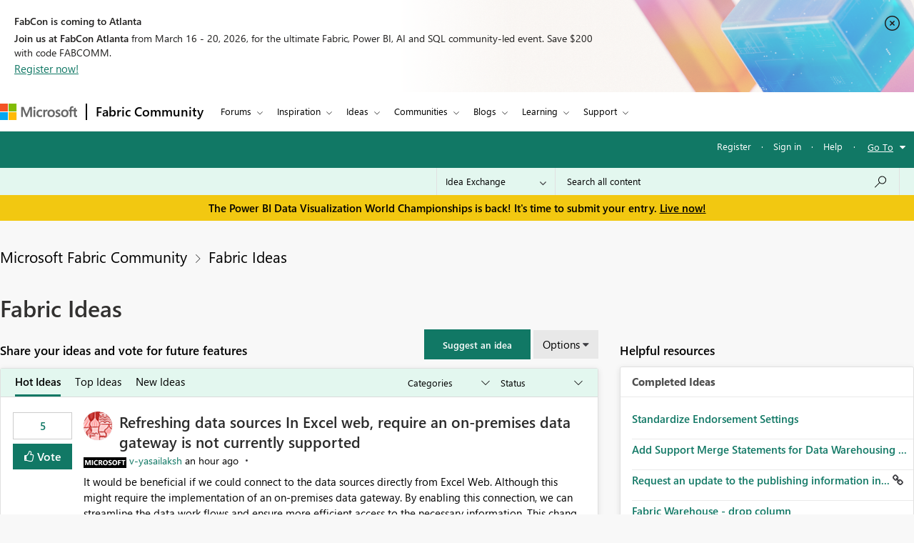

--- FILE ---
content_type: text/javascript;charset=UTF-8
request_url: https://community.fabric.microsoft.com/t5/scripts/8D8D24BDA4BF775528C2F0FF224FF86F/lia-scripts-angularjsModules-min.js
body_size: 98706
content:
/*

 lodash 3.10.1 (Custom Build) lodash.com/license | Underscore.js 1.8.3 underscorejs.org/LICENSE
 Build: `lodash include="debounce,throttle,noConflict,escape,unescape,get,has,isEmpty,map,findKey,uniq,sortByOrder,reduce,flatten,toArray,keys,kebabCase,isEqual,difference,pluck,filter,values,min,max,set,find"`
*/
(function(b){var d="function"===typeof Symbol&&"symbol"===typeof Symbol.iterator?function(b){return typeof b}:function(b){return b&&"function"===typeof Symbol&&b.constructor===Symbol&&b!==Symbol.prototype?"symbol":typeof b};b.module("li.services.utils.lodash-utils",[]).factory("$liLodashUtils",["$window",function(b){(function(){function b(a,b,c){if(b!==b){a:{b=a.length;for(c+=-1;++c<b;){var d=a[c];if(d!==d){a=c;break a}}a=-1}return a}--c;for(d=a.length;++c<d;)if(a[c]===b)return c;return-1}function a(a){return null==
a?"":a+""}function e(a){return Pb[a]}function c(a){return Qb[a]}function g(a){return!!a&&"object"==("undefined"===typeof a?"undefined":d(a))}function m(a){return Rb[a]}function f(){}function p(a){var b=a?a.length:0;for(this.data={hash:ub(null),set:new vb};b--;)this.push(a[b])}function l(a,b){a=a.data;return("string"==typeof b||w(b)?a.set.has(b):a.hash[b])?0:-1}function r(a,b){var c=-1,d=a.length;for(b||(b=Array(d));++c<d;)b[c]=a[c];return b}function x(a,b){for(var c=-1,d=a.length;++c<d&&!1!==b(a[c],
c,a););return a}function h(a,b){for(var c=-1,d=a.length,g=-1,f=[];++c<d;){var e=a[c];b(e,c,a)&&(f[++g]=e)}return f}function z(a,b){for(var c=-1,d=a.length,g=Array(d);++c<d;)g[c]=b(a[c],c,a);return g}function v(a,b){for(var c=-1,d=a.length;++c<d;)if(b(a[c],c,a))return!0;return!1}function C(a,b){if(null==b)var c=a;else{c=Ba(b);a||(a={});for(var d=-1,g=c.length;++d<g;){var f=c[d];a[f]=b[f]}c=a}return c}function t(a,b,c){var g="undefined"===typeof a?"undefined":d(a);return"function"==g?b===K?a:X(a,b,
c):null==a?bb:"object"==g?J(a):b===K?wb(a):L(a,b)}function D(a,b,c,d,g,f,e){var l;if(c&&(l=g?c(a,d,g):c(a)),l!==K)return l;if(!w(a))return a;if(d=na(a)){if(l=ua(a),!b)return r(a,l)}else{var p=Ca.call(a),m=p==Ma;if(p!=xa&&p!=Na&&(!m||g))return Z[p]?U(a,p,b):g?a:{};if(cb(a))return g?a:{};if(l=da(m?{}:a),!b)return C(l,a)}f||(f=[]);e||(e=[]);for(g=f.length;g--;)if(f[g]==a)return e[g];return f.push(a),e.push(l),(d?x:H)(a,function(d,g){l[g]=D(d,b,c,g,a,f,e)}),l}function y(a,b,c,d){var g=d,f=g;return Oa(a,
function(a,e,l){e=+b(a,e,l);(c(e,g)||e===d&&e===f)&&(g=e,f=a)}),f}function A(a,b){var c=[];return Oa(a,function(a,d,g){b(a,d,g)&&c.push(a)}),c}function B(a,b,c,d){var g;return c(a,function(a,c,f){return b(a,c,f)?(g=d?c:a,!1):void 0}),g}function q(a,b,c,d){d||(d=[]);for(var f=-1,e=a.length;++f<e;){var l=a[f];if(g(l)&&ea(l)&&(c||na(l)||Da(l)))if(b)q(l,b,c,d);else for(var p=d,m=-1,r=l.length,t=p.length;++m<r;)p[t+m]=l[m];else c||(d[d.length]=l)}return d}function H(a,b){return Sb(a,b,Ba)}function O(a,
b,c){if(null!=a){a=ia(a);c!==K&&c in a&&(b=[c]);c=0;for(var d=b.length;null!=a&&c<d;)a=ia(a)[b[c++]];return c&&c==d?a:K}}function F(a,b,c,d,f,e){if(a===b)a=!0;else if(null==a||null==b||!w(a)&&!g(b))a=a!==a&&b!==b;else a:{var l=F,p=na(a),m=na(b),r=Ja,q=Ja;p||(r=Ca.call(a),r==Na?r=xa:r!=xa&&(p=Ga(a)));m||(q=Ca.call(b),q==Na?q=xa:q!=xa&&Ga(b));var t=r==xa&&!cb(a);m=q==xa&&!cb(b);q=r==q;if(!q||p||t)if(!d&&(r=t&&wa.call(a,"__wrapped__"),m=m&&wa.call(b,"__wrapped__"),r||m))a=l(r?a.value():a,m?b.value():
b,c,d,f,e);else if(q){f||(f=[]);e||(e=[]);for(r=f.length;r--;)if(f[r]==a){a=e[r]==b;break a}f.push(a);e.push(b);a=(p?ra:qa)(a,b,l,c,d,f,e);f.pop();e.pop()}else a=!1;else a=fa(a,b,r)}return a}function I(a,b){var c=b.length,d=c;if(null==a)return!d;for(a=ia(a);c--;){var g=b[c];if(g[2]?g[1]!==a[g[0]]:!(g[0]in a))return!1}for(;++c<d;){g=b[c];var f=g[0],e=a[f],l=g[1];if(g[2]){if(e===K&&!(f in a))return!1}else if(g=K,g===K?!F(l,e,void 0,!0):!g)return!1}return!0}function M(a,b){var c=-1,d=ea(a)?Array(a.length):
[];return Oa(a,function(a,g,f){d[++c]=b(a,g,f)}),d}function J(a){var b=ja(a);if(1==b.length&&b[0][2]){var c=b[0][0],d=b[0][1];return function(a){return null==a?!1:(a=ia(a),a[c]===d&&(d!==K||c in a))}}return function(a){return I(a,b)}}function L(a,b){var c=na(a),d=G(a)&&b===b&&!w(b),g=a+"";return a=ka(a),function(f){if(null==f)return!1;var e=g;if(f=ia(f),!(!c&&d||e in f)){if(f=1==a.length?f:O(f,V(a)),null==f)return!1;e=ya(a);f=ia(f)}return f[e]===b?b!==K||e in f:F(b,f[e],K,!0)}}function P(a){return function(b){return null==
b?K:ia(b)[a]}}function R(a){var b=a+"";return a=ka(a),function(c){return O(c,a,b)}}function S(a,b,c,d,g){return g(a,function(a,g,f){c=d?(d=!1,a):b(c,a,g,f)}),c}function V(a){var b=0,c=-1,d=-1,g=a.length;b=null==b?0:+b||0;0>b&&(b=-b>g?0:g+b);c=c===K||c>g?g:+c||0;0>c&&(c+=g);g=b>c?0:c-b>>>0;b>>>=0;for(c=Array(g);++d<g;)c[d]=a[d+b];return c}function W(a,b){var c=a.length;for(a.sort(b);c--;)a[c]=a[c].c;return a}function Y(a,b,c){var d=T(),g=-1;return b=z(b,function(a){return d(a)}),a=M(a,function(a){return{a:z(b,
function(b){return b(a)}),b:++g,c:a}}),W(a,function(a,b){a:{var d=-1;for(var g=a.a,f=b.a,e=g.length,l=c.length;++d<e;){b:{var p=g[d];var m=f[d];if(p!==m){var r=null===p,q=p===K,t=p===p,x=null===m,v=m===K,h=m===m;if(p>m&&!x||!t||r&&!v&&h||q&&h){p=1;break b}if(p<m&&!r||!h||x&&!q&&t||v&&t){p=-1;break b}}p=0}if(p){if(d>=l){d=p;break a}d=c[d];d=p*("asc"===d||!0===d?1:-1);break a}}d=a.b-b.b}return d})}function X(a,b,c){if("function"!=typeof a)return bb;if(b===K)return a;switch(c){case 1:return function(c){return a.call(b,
c)};case 3:return function(c,d,g){return a.call(b,c,d,g)};case 4:return function(c,d,g,f){return a.call(b,c,d,g,f)};case 5:return function(c,d,g,f,e){return a.call(b,c,d,g,f,e)}}return function(){return a.apply(b,arguments)}}function E(a){var b=new Tb(a.byteLength);return(new xb(b)).set(new xb(a)),b}function la(a,b){return function(c,d,g){if(g&&oa(c,d,g)&&(d=K),d=T(d,g,3),1==d.length){na(c)||(c=null==c?[]:ea(c)?f.support.unindexedChars&&pa(c)?c.split(""):w(c)?c:Object(c):Ea(c));g=c;for(var e=d,l=
-1,p=g.length,m=b,r=m;++l<p;){var q=g[l],t=+e(q);a(t,m)&&(m=t,r=q)}if(g=r,!c.length||g!==b)return g}return y(c,d,a,b)}}function ra(a,b,c,d,g,f,e){var l=-1,p=a.length,m=b.length;if(p!=m&&(!g||m<=p))return!1;for(;++l<p;){var r=a[l];m=b[l];var q=d?d(g?m:r,g?r:m,l):K;if(q!==K){if(q)continue;return!1}if(g){if(!v(b,function(a){return r===a||c(r,a,d,g,f,e)}))return!1}else if(r!==m&&!c(r,m,d,g,f,e))return!1}return!0}function fa(a,b,c){switch(c){case Aa:case Pa:return+a==+b;case Qa:return a.name==b.name&&
a.message==b.message;case Ra:return a!=+a?b!=+b:a==+b;case Sa:case Ha:return a==b+""}return!1}function qa(a,b,c,d,g,f,e){var l=Ba(a),p=l.length,m=Ba(b).length;if(p!=m&&!g)return!1;for(m=p;m--;){var r=l[m];if(!(g?r in b:wa.call(b,r)))return!1}for(var q=g;++m<p;){r=l[m];var t=a[r],x=b[r],v=d?d(g?x:t,g?t:x,r):K;if(v===K?!c(t,x,d,g,f,e):!v)return!1;q||(q="constructor"==r)}return q||(c=a.constructor,d=b.constructor,!(c!=d&&"constructor"in a&&"constructor"in b)||"function"==typeof c&&c instanceof c&&"function"==
typeof d&&d instanceof d)?!0:!1}function T(a,b,c){var d=f.callback||db;d=d===db?t:d;return c?d(a,b,c):d}function ha(){var a=f.indexOf||sa;return a===sa?b:a}function ja(a){a=Ka(a);for(var b=a.length;b--;){var c=a[b][1];a[b][2]=c===c&&!w(c)}return a}function aa(a,b){a=null==a?K:a[b];return Ia(a)?a:K}function ua(a){var b=a.length,c=new a.constructor(b);return b&&"string"==typeof a[0]&&wa.call(a,"index")&&(c.index=a.index,c.input=a.input),c}function da(a){return a=a.constructor,"function"==typeof a&&
a instanceof a||(a=Object),new a}function U(a,b,c){var d=a.constructor;switch(b){case yb:return E(a);case Aa:case Pa:return new d(+a);case eb:case fb:case gb:case hb:case ib:case jb:case kb:case lb:case mb:return d instanceof d&&(d=za[b]),b=a.buffer,new d(c?E(b):b,a.byteOffset,a.length);case Ra:case Ha:return new d(a);case Sa:var g=new d(a.source,Ub.exec(a));g.lastIndex=a.lastIndex}return g}function ea(a){return null!=a&&ma(zb(a))}function Q(a,b){return a="number"==typeof a||Vb.test(a)?+a:-1,b=null==
b?Db:b,-1<a&&0==a%1&&a<b}function oa(a,b,c){if(!w(c))return!1;var g="undefined"===typeof b?"undefined":d(b);return("number"==g?ea(c)&&Q(b,c.length):"string"==g&&b in c)?(b=c[b],a===a?a===b:b!==b):!1}function G(a,b){var c="undefined"===typeof a?"undefined":d(a);return"string"==c&&Wb.test(a)||"number"==c?!0:na(a)?!1:!Xb.test(a)||null!=b&&a in ia(b)}function ma(a){return"number"==typeof a&&-1<a&&0==a%1&&a<=Db}function ca(a){for(var b=Ta(a),c=b.length,d=c&&a.length,g=!!d&&ma(d)&&(na(a)||Da(a)||pa(a)),
f=-1,e=[];++f<c;){var l=b[f];(g&&Q(l,d)||wa.call(a,l))&&e.push(l)}return e}function ia(a){if(f.support.unindexedChars&&pa(a)){for(var b=-1,c=a.length,d=Object(a);++b<c;)d[b]=a.charAt(b);return d}return w(a)?a:Object(a)}function ka(b){if(na(b))return b;var c=[];return a(b).replace(Yb,function(a,b,d,g){c.push(d?g.replace(Zb,"$1"):b||a)}),c}function sa(a,c,d){var g=a?a.length:0;if(!g)return-1;if("number"==typeof d)d=0>d?nb(g+d,0):d;else if(d){d=0;var f=a?a.length:d;if("number"!=typeof c||c!==c||f>$b){f=
bb;d=f(c);for(var e=0,l=a?a.length:0,p=d!==d,m=null===d,r=d===K;e<l;){var q=ac((e+l)/2),t=f(a[q]),x=t!==K,v=t===t;(p?v:m?v&&x&&null!=t:r?v&&x:null==t?0:t<d)?e=q+1:l=q}d=bc(l,cc)}else{for(;d<f;)e=d+f>>>1,l=a[e],l<c&&null!==l?d=e+1:f=e;d=f}return d<g&&(c===c?c===a[d]:a[d]!==a[d])?d:-1}return b(a,c,d||0)}function ya(a){var b=a?a.length:0;return b?a[b-1]:K}function ob(a,c,d,g){if(!a||!a.length)return[];null!=c&&"boolean"!=typeof c&&(g=d,d=oa(a,c,g)?K:c,c=!1);var f=T();if((null!=d||f!==t)&&(d=f(d,g,3)),
c&&ha()===b){c=d;var e;d=-1;g=a.length;f=-1;for(var m=[];++d<g;){var r=a[d],q=c?c(r,d,a):r;d&&e===q||(e=q,m[++f]=r)}a=m}else{e=d;c=-1;d=ha();g=a.length;r=(m=(f=d===b)&&g>=Eb)&&ub&&vb?new p(void 0):null;q=[];r?(d=l,f=!1):(m=!1,r=e?[]:q);a:for(;++c<g;){var x=a[c],v=e?e(x,c,a):x;if(f&&x===x){for(var h=r.length;h--;)if(r[h]===v)continue a;e&&r.push(v);q.push(x)}else 0>d(r,v,0)&&((e||m)&&r.push(v),q.push(x))}a=q}return a}function Ua(a,b,c){var d=na(a)?h:A;return b=T(b,c,3),d(a,b)}function Va(a,b,c){var d=
na(a)?z:M;return b=T(b,c,3),d(a,b)}function Wa(a,b,c){function d(b,c){c&&clearTimeout(c);p=t=x=K;b&&(v=pb(),m=a.apply(q,l),t||p||(l=q=K))}function g(){var a=b-(pb()-r);0>=a||a>b?d(x,p):t=setTimeout(g,a)}function f(){d(u,t)}function e(){if(l=arguments,r=pb(),q=this,x=u&&(t||!k),!1===h)var c=k&&!t;else{p||k||(v=r);var d=h-(r-v),e=0>=d||d>h;e?(p&&(p=clearTimeout(p)),v=r,m=a.apply(q,l)):p||(p=setTimeout(f,d))}return e&&t?t=clearTimeout(t):t||b===h||(t=setTimeout(g,b)),c&&(e=!0,m=a.apply(q,l)),!e||t||
p||(l=q=K),m}var l,p,m,r,q,t,x,v=0,h=!1,u=!0;if("function"!=typeof a)throw new TypeError(Ab);if(b=0>b?0:+b||0,!0===c){var k=!0;u=!1}else w(c)&&(k=!!c.leading,h="maxWait"in c&&nb(+c.maxWait||0,b),u="trailing"in c?!!c.trailing:u);return e.cancel=function(){t&&clearTimeout(t);p&&clearTimeout(p);v=0;p=t=x=K},e}function Xa(a,b){if("function"!=typeof a)throw new TypeError(Ab);return b=nb(b===K?a.length-1:+b||0,0),function(){for(var c=arguments,d=-1,g=nb(c.length-b,0),f=Array(g);++d<g;)f[d]=c[b+d];switch(b){case 0:return a.call(this,
f);case 1:return a.call(this,c[0],f);case 2:return a.call(this,c[0],c[1],f)}g=Array(b+1);for(d=-1;++d<b;)g[d]=c[d];return g[b]=f,a.apply(this,g)}}function qb(a,b){return a>b}function Da(a){return g(a)&&ea(a)&&wa.call(a,"callee")&&!rb.call(a,"callee")}function Ya(a,b,c,d){return d=(c="function"==typeof c?X(c,d,3):K)?c(a,b):K,d===K?F(a,b,c):!!d}function Fa(a){return w(a)&&Ca.call(a)==Ma}function w(a){var b="undefined"===typeof a?"undefined":d(a);return!!a&&("object"==b||"function"==b)}function Ia(a){return null==
a?!1:Fa(a)?Fb.test(Gb.call(a)):g(a)&&(cb(a)?Fb:dc).test(a)}function pa(a){return"string"==typeof a||g(a)&&Ca.call(a)==Ha}function Ga(a){return g(a)&&ma(a.length)&&!!ba[Ca.call(a)]}function N(a,b){return a<b}function Ta(a){if(null==a)return[];w(a)||(a=Object(a));var b=a.length,c=f.support;b=b&&ma(b)&&(na(a)||Da(a)||pa(a))&&b||0;var d=a.constructor,g=-1;d=Fa(d)&&d.prototype||La;for(var e=d===a,l=Array(b),p=0<b,r=c.enumErrorProps&&(a===sb||a instanceof Error),m=c.enumPrototypes&&Fa(a);++g<b;)l[g]=g+
"";for(var q in a)m&&"prototype"==q||r&&("message"==q||"name"==q)||p&&Q(q,b)||"constructor"==q&&(e||!wa.call(a,q))||l.push(q);if(c.nonEnumShadows&&a!==La)for(b=a===ec?Ha:a===sb?Qa:Ca.call(a),c=va[b]||va[xa],b==xa&&(d=La),b=Bb.length;b--;)q=Bb[b],g=c[q],e&&g||(g?!wa.call(a,q):a[q]===d[q])||l.push(q);return l}function Ka(a){a=ia(a);for(var b=-1,c=Ba(a),d=c.length,g=Array(d);++b<d;){var f=c[b];g[b]=[f,a[f]]}return g}function Ea(a){for(var b=Ba(a),c=-1,d=b.length,g=Array(d);++c<d;)g[c]=a[b[c]];return g}
function Hb(b){return(b=a(b))&&b.replace(fc,e).replace(gc,"")}function Ib(b,c,d){return d&&oa(b,c,d)&&(c=K),b=a(b),b.match(c||hc)||[]}function db(a,b,c){return c&&oa(a,b,c)&&(b=K),g(a)?Jb(a):t(a,b)}function bb(a){return a}function Jb(a){return J(D(a,!0))}function wb(a){return G(a)?P(a):R(a)}var K,Eb=200,Ab="Expected a function",Na="[object Arguments]",Ja="[object Array]",Aa="[object Boolean]",Pa="[object Date]",Qa="[object Error]",Ma="[object Function]",Ra="[object Number]",xa="[object Object]",Sa=
"[object RegExp]",Ha="[object String]",yb="[object ArrayBuffer]",eb="[object Float32Array]",fb="[object Float64Array]",gb="[object Int8Array]",hb="[object Int16Array]",ib="[object Int32Array]",jb="[object Uint8Array]",kb="[object Uint8ClampedArray]",lb="[object Uint16Array]",mb="[object Uint32Array]",Kb=/&(?:amp|lt|gt|quot|#39|#96);/g,Lb=/[&<>"'`]/g,ic=RegExp(Kb.source),jc=RegExp(Lb.source),Xb=/\.|\[(?:[^[\]]*|(["'])(?:(?!\1)[^\n\\]|\\.)*?\1)\]/,Wb=/^\w*$/,Yb=/[^.[\]]+|\[(?:(-?\d+(?:\.\d+)?)|(["'])((?:(?!\2)[^\n\\]|\\.)*?)\2)\]/g,
gc=/[\u0300-\u036f\ufe20-\ufe23]/g,Zb=/\\(\\)?/g,Ub=/\w*$/,dc=/^\[object .+?Constructor\]$/,Vb=/^\d+$/,fc=/[\xc0-\xd6\xd8-\xde\xdf-\xf6\xf8-\xff]/g,hc=/[A-Z\xc0-\xd6\xd8-\xde]+(?=[A-Z\xc0-\xd6\xd8-\xde][a-z\xdf-\xf6\xf8-\xff]+)|[A-Z\xc0-\xd6\xd8-\xde]?[a-z\xdf-\xf6\xf8-\xff]+|[A-Z\xc0-\xd6\xd8-\xde]+|[0-9]+/g,Bb="constructor hasOwnProperty isPrototypeOf propertyIsEnumerable toLocaleString toString valueOf".split(" "),ba={};ba[eb]=ba[fb]=ba[gb]=ba[hb]=ba[ib]=ba[jb]=ba[kb]=ba[lb]=ba[mb]=!0;ba[Na]=ba[Ja]=
ba[yb]=ba[Aa]=ba[Pa]=ba[Qa]=ba[Ma]=ba["[object Map]"]=ba[Ra]=ba[xa]=ba[Sa]=ba["[object Set]"]=ba[Ha]=ba["[object WeakMap]"]=!1;var Z={};Z[Na]=Z[Ja]=Z[yb]=Z[Aa]=Z[Pa]=Z[eb]=Z[fb]=Z[gb]=Z[hb]=Z[ib]=Z[Ra]=Z[xa]=Z[Sa]=Z[Ha]=Z[jb]=Z[kb]=Z[lb]=Z[mb]=!0;Z[Qa]=Z[Ma]=Z["[object Map]"]=Z["[object Set]"]=Z["[object WeakMap]"]=!1;var Pb={"\u00c0":"A","\u00c1":"A","\u00c2":"A","\u00c3":"A","\u00c4":"A","\u00c5":"A","\u00e0":"a","\u00e1":"a","\u00e2":"a","\u00e3":"a","\u00e4":"a","\u00e5":"a","\u00c7":"C","\u00e7":"c",
"\u00d0":"D","\u00f0":"d","\u00c8":"E","\u00c9":"E","\u00ca":"E","\u00cb":"E","\u00e8":"e","\u00e9":"e","\u00ea":"e","\u00eb":"e","\u00cc":"I","\u00cd":"I","\u00ce":"I","\u00cf":"I","\u00ec":"i","\u00ed":"i","\u00ee":"i","\u00ef":"i","\u00d1":"N","\u00f1":"n","\u00d2":"O","\u00d3":"O","\u00d4":"O","\u00d5":"O","\u00d6":"O","\u00d8":"O","\u00f2":"o","\u00f3":"o","\u00f4":"o","\u00f5":"o","\u00f6":"o","\u00f8":"o","\u00d9":"U","\u00da":"U","\u00db":"U","\u00dc":"U","\u00f9":"u","\u00fa":"u","\u00fb":"u",
"\u00fc":"u","\u00dd":"Y","\u00fd":"y","\u00ff":"y","\u00c6":"Ae","\u00e6":"ae","\u00de":"Th","\u00fe":"th","\u00df":"ss"},Qb={"\x26":"\x26amp;","\x3c":"\x26lt;","\x3e":"\x26gt;",'"':"\x26quot;","'":"\x26#39;","`":"\x26#96;"},Rb={"\x26amp;":"\x26","\x26lt;":"\x3c","\x26gt;":"\x3e","\x26quot;":'"',"\x26#39;":"'","\x26#96;":"`"},tb={"function":!0,object:!0},Za=tb["undefined"===typeof exports?"undefined":d(exports)]&&exports&&!exports.nodeType&&exports,$a=tb["undefined"===typeof module?"undefined":d(module)]&&
module&&!module.nodeType&&module,kc=tb["undefined"===typeof self?"undefined":d(self)]&&self&&self.Object&&self,Mb=tb["undefined"===typeof window?"undefined":d(window)]&&window&&Object&&window,lc=$a&&$a.exports===Za&&Za,ta=Za&&$a&&"object"==("undefined"===typeof global?"undefined":d(global))&&global&&global.Object&&global||Mb!==(this&&this.window)&&Mb||kc||this,cb=function(){try{Object("[object Object]")}catch(yc){return function(){return!1}}return function(a){return"function"!=typeof a.toString&&
"string"==typeof(a+"")}}(),mc=Array.prototype,sb=Error.prototype,La=Object.prototype,ec=String.prototype,Gb=Function.prototype.toString,wa=La.hasOwnProperty,Ca=La.toString,nc=ta._,Fb=RegExp("^"+Gb.call(wa).replace(/[\\^$.*+?()[\]{}|]/g,"\\$\x26").replace(/hasOwnProperty|(function).*?(?=\\\()| for .+?(?=\\\])/g,"$1.*?")+"$"),Tb=ta.ArrayBuffer,rb=La.propertyIsEnumerable,vb=aa(ta,"Set"),oc=mc.splice,xb=ta.Uint8Array,ub=aa(Object,"create"),ac=Math.floor,pc=aa(Array,"isArray"),Nb=aa(Object,"keys"),nb=
Math.max,bc=Math.min,qc=aa(Date,"now"),rc=Number.NEGATIVE_INFINITY,sc=Number.POSITIVE_INFINITY,cc=4294967294,$b=2147483647,Db=9007199254740991,za={};za[eb]=ta.Float32Array;za[fb]=ta.Float64Array;za[gb]=ta.Int8Array;za[hb]=ta.Int16Array;za[ib]=ta.Int32Array;za[jb]=xb;za[kb]=ta.Uint8ClampedArray;za[lb]=ta.Uint16Array;za[mb]=ta.Uint32Array;var va={};va[Ja]=va[Pa]=va[Ra]={constructor:!0,toLocaleString:!0,toString:!0,valueOf:!0};va[Aa]=va[Ha]={constructor:!0,toString:!0,valueOf:!0};va[Qa]=va[Ma]=va[Sa]=
{constructor:!0,toString:!0};va[xa]={constructor:!0};x(Bb,function(a){for(var b in va)if(wa.call(va,b)){var c=va[b];c[a]=wa.call(c,a)}});var ab=f.support={};!function(a){function b(){this.x=a}var c={0:a,length:a},d=[];b.prototype={valueOf:a,y:a};for(var g in new b)d.push(g);ab.enumErrorProps=rb.call(sb,"message")||rb.call(sb,"name");ab.enumPrototypes=rb.call(b,"prototype");ab.nonEnumShadows=!/valueOf/.test(d);ab.spliceObjects=(oc.call(c,0,1),!c[0]);ab.unindexedChars="xx"!="x"+Object("x")[0]}(1,0);
var Oa=function(a,b){return function(c,d){var g=c?zb(c):0;if(!ma(g))return a(c,d);for(var f=b?g:-1,e=ia(c);(b?f--:++f<g)&&!1!==d(e[f],f,e););return c}}(H),Sb=function(a){return function(b,c,d){var g=ia(b);d=d(b);for(var f=d.length,e=a?f:-1;a?e--:++e<f;){var l=d[e];if(!1===c(g[l],l,g))break}return b}}(),zb=P("length"),tc=Xa(function(a,c){if(g(a)&&ea(a)){c=q(c,!1,!0);var d=a?a.length:0,f=[];if(d){var e=-1,r=ha(),m=r===b,t=m&&c.length>=Eb&&ub&&vb?new p(c):null,x=c.length;t&&(r=l,m=!1,c=t);a:for(;++e<
d;)if(t=a[e],m&&t===t){for(var v=x;v--;)if(c[v]===t)continue a;f.push(t)}else 0>r(c,t,0)&&f.push(t)}c=f}else c=[];return c}),Ob=function(a,b){return function(c,d,g){if(d=T(d,g,3),na(c)){a:{g=c.length;for(var f=b?g:-1;b?f--:++f<g;)if(d(c[f],f,c)){d=f;break a}d=-1}return-1<d?c[d]:K}return B(c,d,a)}}(Oa),Cb=function(a,b){return function(c,d,g,f){var e=3>arguments.length;return"function"==typeof d&&f===K&&na(c)?a(c,d,g,e):S(c,T(d,f,4),g,e,b)}}(function(a,b,c,d){var g=-1,f=a.length;for(d&&f&&(c=a[++g]);++g<
f;)c=b(c,a[g],g,a);return c},Oa),pb=qc||function(){return(new Date).getTime()},na=pc||function(a){return g(a)&&ma(a.length)&&Ca.call(a)==Ja},uc=function(a){return function(b,c,d){return c=T(c,d,3),B(b,c,a,!0)}}(H),Ba=Nb?function(a){var b=null==a?K:a.constructor;return"function"==typeof b&&b.prototype===a||("function"==typeof a?f.support.enumPrototypes:ea(a))?ca(a):w(a)?Nb(a):[]}:ca,vc=function(a){return function(b){var c=-1;b=Ib(Hb(b));for(var d=b.length,g="";++c<d;)g=a(g,b[c],c);return g}}(function(a,
b,c){return a+(c?"-":"")+b.toLowerCase()}),wc=la(qb,rc),xc=la(N,sc);p.prototype.push=function(a){var b=this.data;"string"==typeof a||w(a)?b.set.add(a):b.hash[a]=!0};f.callback=db;f.debounce=Wa;f.difference=tc;f.filter=Ua;f.flatten=function(a,b,c){var d=a?a.length:0;return c&&oa(a,b,c)&&(b=!1),d?q(a,b):[]};f.keys=Ba;f.keysIn=Ta;f.map=Va;f.matches=Jb;f.pairs=Ka;f.pluck=function(a,b){return Va(a,wb(b))};f.property=wb;f.restParam=Xa;f.set=function(a,b,c){if(null==a)return a;var d=b+"";b=null!=a[d]||G(b,
a)?[d]:ka(b);d=-1;for(var g=b.length,f=g-1,e=a;null!=e&&++d<g;){var l=b[d];w(e)&&(d==f?e[l]=c:null==e[l]&&(e[l]=Q(b[d+1])?[]:{}));e=e[l]}return a};f.sortByOrder=function(a,b,c,d){return null==a?[]:(d&&oa(b,c,d)&&(c=K),na(b)||(b=null==b?[]:[b]),na(c)||(c=null==c?[]:[c]),Y(a,b,c))};f.throttle=function(a,b,c){var d=!0,g=!0;if("function"!=typeof a)throw new TypeError(Ab);return!1===c?d=!1:w(c)&&(d="leading"in c?!!c.leading:d,g="trailing"in c?!!c.trailing:g),Wa(a,b,{leading:d,maxWait:+b,trailing:g})};
f.toArray=function(a){var b=a?zb(a):0;return ma(b)?b?f.support.unindexedChars&&pa(a)?a.split(""):r(a):[]:Ea(a)};f.uniq=ob;f.values=Ea;f.collect=Va;f.iteratee=db;f.select=Ua;f.unique=ob;f.deburr=Hb;f.escape=function(b){return(b=a(b))&&jc.test(b)?b.replace(Lb,c):b};f.find=Ob;f.findKey=uc;f.get=function(a,b,c){return a=null==a?K:O(a,ka(b),b+""),a===K?c:a};f.gt=qb;f.has=function(a,b){if(null==a)return!1;var c=wa.call(a,b);if(!c&&!G(b)){if(b=ka(b),a=1==b.length?a:O(a,V(b)),null==a)return!1;b=ya(b);c=wa.call(a,
b)}return c||ma(a.length)&&Q(b,a.length)&&(na(a)||Da(a)||pa(a))};f.identity=bb;f.indexOf=sa;f.isArguments=Da;f.isArray=na;f.isEmpty=function(a){return null==a?!0:ea(a)&&(na(a)||pa(a)||Da(a)||g(a)&&Fa(a.splice))?!a.length:!Ba(a).length};f.isEqual=Ya;f.isFunction=Fa;f.isNative=Ia;f.isObject=w;f.isString=pa;f.isTypedArray=Ga;f.kebabCase=vc;f.last=ya;f.lt=N;f.max=wc;f.min=xc;f.noConflict=function(){return ta._=nc,this};f.now=pb;f.reduce=Cb;f.unescape=function(b){return(b=a(b))&&ic.test(b)?b.replace(Kb,
m):b};f.words=Ib;f.eq=Ya;f.detect=Ob;f.foldl=Cb;f.inject=Cb;f.VERSION="3.10.1";"function"==typeof define&&"object"==d(define.amd)&&define.amd?(ta._=f,define(function(){return f})):Za&&$a?lc?($a.exports=f)._=f:Za._=f:ta._=f}).call(this);b=b._.noConflict();return{debounce:b.debounce,throttle:b.throttle,noConflict:b.noConflict,escape:b.escape,unescape:b.unescape,get:b.get,set:b.set,has:b.has,isEmpty:b.isEmpty,map:b.map,findKey:b.findKey,find:b.find,uniq:b.uniq,sortByOrder:b.sortByOrder,reduce:b.reduce,
flatten:b.flatten,toArray:b.toArray,keys:b.keys,kebabCase:b.kebabCase,isEqual:b.isEqual,difference:b.difference,pluck:b.pluck,filter:b.filter,values:b.values,min:b.min,max:b.max}}])})(window.LITHIUM&&LITHIUM.angular||angular);(function(b){b.module("li.services.community.context-manager",["li.services.utils.lodash-utils"]).factory("$liContextManager",["$liLodashUtils","$window",function(d,h){function k(a){return"nodeType"===a?"type":a.replace(/([A-Z])/g,function(a){return"_"+a.toLowerCase()})}function a(c){if(void 0===c)return{};if(b.isObject(c)){if(b.isDate(c))return new Date(c);if(b.isArray(c))return c.map(function(b){return a(b)});var d={},g;for(g in c){var f=k(g);d[f]=a(c[g]);"type"===f&&(d[f]=d[f].toLowerCase())}return d}return c}
var e=d.get(h,"LITHIUM.CommunityJsonObject",{}),c,g,m,f,p,l,r,x,u,z,v,C;return{community:function(){c||(c=a(e.Community));return c},server:function(){g||(g=a(e.Server));return g},config:function(){m||(m=a(e.Config));return m},validation:function(){f||(f=a(e.Validation));return f},coreNode:function(){p||(p=a(e.CoreNode));return p},page:function(){r||(r=a(e.Page));return r},currentUser:function(){l||(l=a(e.User),delete l.settings);return l},currentUserSettings:function(){x||(x=a(e.User&&e.User.settings));
return x},currentUserPolicies:function(){u||(u=a(e.User&&e.User.policies));return u},topLevelNode:function(){z||(z=a(e.TopLevelNode));return z},nodeContainer:function(){v||(v=a(e.NodeContainer));return v},seo:function(){C||(C=a(e.Seo));return C}}}])})(window.LITHIUM&&LITHIUM.angular||angular);/*
 AngularJS
 (c) 2010-2020 Google LLC. http://angularjs.org
 License: MIT
 XLTS for AngularJS v1.9.1
 (c) 2022 XLTS.dev All Rights Reserved. https://xlts.dev/angularjs
 License: Obtain a commercial license from XLTS.dev before using this software.
*/
(function(b,d){function h(a,b){var c=[];a=a.replace(/([().])/g,"\\$1").replace(/(\/)?:(\w+)(\*\?|[?*])?/g,function(a,b,d,g){a="?"===g||"*?"===g;g="*"===g||"*?"===g;c.push({name:d,optional:a});b=b||"";return(a?"(?:"+b:b+"(?:")+(g?"(.+?)":"([^/]+)")+(a?"?)?":")")}).replace(/([/$*])/g,"\\$1");b.ignoreTrailingSlashes&&(a=a.replace(/\/+$/,"")+"/*");return{keys:c,regexp:new RegExp("^"+a+"(?:[?#]|$)",b.caseInsensitiveMatch?"i":"")}}function k(a){l&&a.get("$route")}function a(a,b,c){return{restrict:"ECA",
terminal:!0,priority:400,transclude:"element",link:function(g,f,e,l,p){function m(){x&&(c.cancel(x),x=null);t&&(t.$destroy(),t=null);q&&(x=c.leave(q),x.done(function(a){!1!==a&&(x=null)}),q=null)}function r(){var e=a.current&&a.current.locals;if(d.isDefined(e&&e.$template)){e=g.$new();var l=a.current;q=p(e,function(a){c.enter(a,null,q||f).done(function(a){!1===a||!d.isDefined(v)||v&&!g.$eval(v)||b()});m()});t=l.scope=e;t.$emit("$viewContentLoaded");t.$eval(h)}else m()}var t,q,x,v=e.autoscroll,h=e.onload||
"";g.$on("$routeChangeSuccess",r);r()}}}function e(a,b,c){return{restrict:"ECA",priority:-400,link:function(d,g){var f=c.current,e=f.locals;g.html(e.$template);var l=a(g.contents());if(f.controller){e.$scope=d;var p=b(f.controller,e);f.controllerAs&&(d[f.controllerAs]=p);g.data("$ngControllerController",p);g.children().data("$ngControllerController",p)}d[f.resolveAs||"$resolve"]=e;l(d)}}}var c,g,m,f;b=d.module("ngRoute",[]).info({angularVersion:"1.9.1"}).provider("$route",function(){function a(a,
b){return d.extend(Object.create(a),b)}c=d.isArray;g=d.isObject;m=d.isDefined;f=d.noop;var b={};this.when=function(a,f){var e=void 0;if(c(f)){e=e||[];for(var l=0,p=f.length;l<p;l++)e[l]=f[l]}else if(g(f))for(l in e=e||{},f)if("$"!==l.charAt(0)||"$"!==l.charAt(1))e[l]=f[l];f=e||f;d.isUndefined(f.reloadOnUrl)&&(f.reloadOnUrl=!0);d.isUndefined(f.reloadOnSearch)&&(f.reloadOnSearch=!0);d.isUndefined(f.caseInsensitiveMatch)&&(f.caseInsensitiveMatch=this.caseInsensitiveMatch);b[a]=d.extend(f,{originalPath:a},
a&&h(a,f));a&&(e="/"===a[a.length-1]?a.substr(0,a.length-1):a+"/",b[e]=d.extend({originalPath:a,redirectTo:a},h(e,f)));return this};this.caseInsensitiveMatch=!1;this.otherwise=function(a){"string"===typeof a&&(a={redirectTo:a});this.when(null,a);return this};l=!0;this.eagerInstantiationEnabled=function(a){return m(a)?(l=a,this):l};this.$get=["$rootScope","$location","$routeParams","$q","$injector","$templateRequest","$sce","$browser",function(c,g,e,l,m,r,x,h){function t(a){var b=S.current;A=z();(R=
!y&&A&&b&&A.$$route===b.$$route&&(!A.reloadOnUrl||!A.reloadOnSearch&&d.equals(A.pathParams,b.pathParams)))||!b&&!A||c.$broadcast("$routeChangeStart",A,b).defaultPrevented&&a&&a.preventDefault()}function q(){var a=S.current,b=A;if(R)a.params=b.params,d.copy(a.params,e),c.$broadcast("$routeUpdate",a);else if(b||a){y=!1;S.current=b;var g=l.resolve(b);h.$$incOutstandingRequestCount("$route");g.then(v).then(k).then(function(f){return f&&g.then(u).then(function(g){b===S.current&&(b&&(b.locals=g,d.copy(b.params,
e)),c.$broadcast("$routeChangeSuccess",b,a))})}).catch(function(d){b===S.current&&c.$broadcast("$routeChangeError",b,a,d)}).finally(function(){h.$$completeOutstandingRequest(f,"$route")})}}function v(a){var b={route:a,hasRedirection:!1};if(a)if(a.redirectTo)if(d.isString(a.redirectTo))b.path=D(a.redirectTo,a.params),b.search=a.params,b.hasRedirection=!0;else{var c=g.path(),f=g.search();a=a.redirectTo(a.pathParams,c,f);d.isDefined(a)&&(b.url=a,b.hasRedirection=!0)}else if(a.resolveRedirectTo)return l.resolve(m.invoke(a.resolveRedirectTo)).then(function(a){d.isDefined(a)&&
(b.url=a,b.hasRedirection=!0);return b});return b}function k(a){var b=!0;if(a.route!==S.current)b=!1;else if(a.hasRedirection){var c=g.url(),d=a.url;d?g.url(d).replace():d=g.path(a.path).search(a.search).replace().url();d!==c&&(b=!1)}return b}function u(a){if(a){var b=d.extend({},a.resolve);d.forEach(b,function(a,c){b[c]=d.isString(a)?m.get(a):m.invoke(a,null,null,c)});a=C(a);d.isDefined(a)&&(b.$template=a);return l.all(b)}}function C(a){var b,c;d.isDefined(b=a.template)?d.isFunction(b)&&(b=b(a.params)):
d.isDefined(c=a.templateUrl)&&(d.isFunction(c)&&(c=c(a.params)),d.isDefined(c)&&(a.loadedTemplateUrl=x.valueOf(c),b=r(c)));return b}function z(){var c,f;d.forEach(b,function(b,e){if(e=!f){var l=g.path();e=b.keys;var p={};if(b.regexp)if(l=b.regexp.exec(l)){for(var m=1,q=l.length;m<q;++m){var r=e[m-1],t=l[m];r&&t&&(p[r.name]=t)}e=p}else e=null;else e=null;e=c=e}e&&(f=a(b,{params:d.extend({},g.search(),c),pathParams:c}),f.$$route=b)});return f||b[null]&&a(b[null],{params:{},pathParams:{}})}function D(a,
b){var c=[];d.forEach((a||"").split(":"),function(a,d){0===d?c.push(a):(a=a.match(/(\w+)(?:[?*])?(.*)/),d=a[1],c.push(b[d]),c.push(a[2]||""),delete b[d])});return c.join("")}var y=!1,A,R,S={routes:b,reload:function(){y=!0;var a={defaultPrevented:!1,preventDefault:function(){this.defaultPrevented=!0;y=!1}};c.$evalAsync(function(){t(a);a.defaultPrevented||q()})},updateParams:function(a){if(this.current&&this.current.$$route)a=d.extend({},this.current.params,a),g.path(D(this.current.$$route.originalPath,
a)),g.search(a);else throw p("norout","Tried updating route with no current route");}};c.$on("$locationChangeStart",t);c.$on("$locationChangeSuccess",q);return S}]}).run(k);var p=d.$$minErr("ngRoute"),l;k.$inject=["$injector"];b.provider("$routeParams",function(){this.$get=function(){return{}}});b.directive("ngView",a);b.directive("ngView",e);a.$inject=["$route","$anchorScroll","$animate"];e.$inject=["$compile","$controller","$route"]})(window,window.angular);(function(b){b.module("li.services.utils.url-manager",["li.services.community.context-manager","ngRoute"]).constant("$liUrlManagerConfig",{ImageServerPage:{path:{required:["image-id"],optional:["image-size","crop-image","image-dimensions"]},tpl:"{{tapestryContext}}/image/serverpage"},GalleryPage:{path:{optional:["user-id","tab"]},tpl:"{{tapestryContext}}/media/gallerypage"},KudosMessagePage:{path:{optional:["image-id","message-uid","tab"]},tpl:"{{tapestryContext}}/kudos/messagepage"},NotificationFeedPage:{tpl:"{{tapestryContext}}/notificationfeed/page"},
PrivateNotesPage:{tpl:"{{tapestryContext}}/notes/privatenotespage"},RatingDetailPage:{path:{required:["message-uid","rating-system"]},tpl:"{{tapestryContext}}/ratings/ratingdetailpage"},RecentPostsPage:{path:{optional:["post-type","user-id"]},tpl:"{{tapestryContext}}/forums/recentpostspage"},MyProfilePage:{path:{optional:["tab"]},tpl:"{{tapestryContext}}/user/myprofilepage"},ProfilePlusPage:{tpl:"{{tapestryContext}}/user/myprofilepage/tab/personal-profile:profile-plus"},Params:{LABEL_NAME:"label-name",
PRODUCT_ID:"product-id",SORT_STRING:"sort-string",TAB:"tab"},SearchPage:{path:{required:["tab"]},query:{optional:["filter","location","q","include_ideas","f"]},tpl:"{{tapestryContext}}/forums/searchpage"},RegistrationPage:{tpl:"{{tapestryContext}}/user/userregistrationpage"},VerifyEmailPage:{tpl:"{{tapestryContext}}/user/myprofilepage/tab/personal-profile:email"}}).factory("$liUrlManager",["$location","$window","$liUrlManagerConfig","$log","$interpolate","$liContextManager",function(d,h,k,a,e,c){function g(a){return null!==
m&&null!==f&&void 0!==a&&null!==a&&(a+"").match(f)?m+a:a}var m=null,f=null;if(void 0!==c&&void 0!==c.seo){var p=c.seo();p&&(p=p.markerEscaping)&&p.enabled&&(p=p.pathElement)&&(m=p.prefix,void 0!==m&&null!==m&&0<m.length&&(f=new RegExp(p.match)))}return{forceRedirect:function(a,b,c){var d=[],g;for(g in c)b[g]?b[g]!==c[g]&&(a=a.replace(g+"\x3d"+b[g],g+"\x3d"+encodeURIComponent(c[g]))):d.push(g+"\x3d"+encodeURIComponent(c[g]));0<d.length&&(a=0<a.indexOf("?")?a+"\x26"+d.join("\x26"):a+"?"+d.join("\x26"));
h.location=a},getHostName:function(a){var b=document.createElement("a");b.setAttribute("href",a);return b.hostname},getPath:function(a){var b=document.createElement("a");b.setAttribute("href",a);return b.pathname},buildUrl:function(d,f){function l(b,c,d,g){if(c)for(var f=0;f<c.length;f++){var e=c[f];g&&!d.hasOwnProperty(e)?(C=!0,a.error("Required value [%s] was not specified",e,d)):d.hasOwnProperty(e)&&b.push({key:e,value:d[e]})}}var p=k[d],m=[],r=[],C=!1;if(p&&p.tpl){f=f||{};f.tapestryContext=c.server().tapestry_prefix;
p.path&&(l(m,p.path.required,f,!0),l(m,p.path.optional,f,!1));p.query&&(l(r,p.query.required,f,!0),l(r,p.query.optional,f,!1));p=f.fragment?"#"+f.fragment:"";if(C)return null;d=e(k[d].tpl)(f);var t=d.split("?")[0]||"";var D=(d=d.split("?")[1]||"")?d.split("\x26"):[];b.forEach(m,function(a){t+="/"+a.key+"/"+g(a.value)});b.forEach(r,function(a){D.push(a.key+"\x3d"+h.encodeURIComponent(a.value))});d=0<D.length?"?"+D.join("\x26"):"";return t+d+p}a.error("No URL exists for %s",d);return null},adjustUrl:function(a){var c=
a.split("?")[0]||a,d=a.split("?")[1]||"",f=d?d.split("\x26"):[],l="",p={addPathParam:function(a,b){this.removePathParam(a);c+="/"+a+"/"+g(b);return p},removePathParam:function(b){var d=c.split("/"+b+"/");if(1===d.length)return p;if(2!==d.length)throw"Either the url has more than one path key that was specified or the path key specified is not present. url: "+a+"pathkey: "+b;b=d[0];var g=d[1].indexOf("/");-1===g&&(g=d[1].indexOf("?"));-1===g?c=b:(d=d[1].substr(g+1),c=b+"/"+d);return p},addQueryParam:function(a,
b){this.removeQueryParam(a);f.push(a+"\x3d"+h.encodeURIComponent(b));return p},removeQueryParam:function(a){f=f.filter(function(b){return 0!==b.indexOf(a)});return p},compileQueryParams:function(a){var c=[];b.forEach(f,function(b){b=b.split("\x3d");if(2===b.length){var d=h.decodeURIComponent(b[1]);d=e(d)(a);c.push(b[0]+"\x3d"+h.encodeURIComponent(d))}});f=c;return p},addFragment:function(a){l=a?"#"+a:"";return p},build:function(){d=0<f.length?"?"+f.join("\x26"):"";return c+d+l}};return p},getPathParameter:function(a,
b){b=(b?this.getPath(b):h.location.pathname).split("/");a=b.indexOf(a);return-1<a&&b.length-1>a?decodeURI(b[a+1]):null},validUrl:function(a){return null!==a.match(/(http|https):\/\/[\w-]+(\.[\w-]+)+([\w-.,@?^=%&:/~+#-]*[\w@?^=%&;/~+#-])?/)},getImageExtension:function(a){if(-1!==a.indexOf("http://")){var b=a.indexOf("http://");a=a.substring(b+8)}else-1!==a.indexOf("https://")&&(b=a.indexOf("http://"),a=a.substring(b+9));b=a.lastIndexOf("/");var c=a.lastIndexOf(".");return-1===b||b>c?"":a.substring(c+
1)},getImageFileName:function(a){if(this.validUrl(a)&&this.getImageExtension(a)){var b=a.lastIndexOf("/"),c=a.lastIndexOf(".");return a.substring(b+1,c)}return""},redirect:function(a){h.location.href=a},getCurrentUrl:function(){return d.absUrl()}}}])})(window.LITHIUM&&LITHIUM.angular||angular);(function(b,d){function h(a,b){b=b||{};d.forEach(b,function(a,c){delete b[c]});for(var c in a)!a.hasOwnProperty(c)||"$"===c.charAt(0)&&"$"===c.charAt(1)||(b[c]=a[c]);return b}var k=d.$$minErr("$resource"),a=/^(\.[a-zA-Z_$@][0-9a-zA-Z_$@]*)+$/;d.module("ngResource",["ng"]).info({angularVersion:"1.9.1"}).provider("$resource",function(){var b=/^https?:\/\/\[[^\]]*][^/]*/,c=this;this.defaults={stripTrailingSlashes:!0,cancellable:!1,actions:{get:{method:"GET"},save:{method:"POST"},query:{method:"GET",
isArray:!0},remove:{method:"DELETE"},"delete":{method:"DELETE"}}};this.$get=["$http","$log","$q","$timeout",function(g,e,f,p){function l(a,b){this.template=a;this.defaults=u({},c.defaults,b);this.urlParams={}}var m=d.noop,x=d.forEach,u=d.extend,z=d.copy,v=d.isArray,C=d.isDefined,t=d.isFunction,D=d.isNumber,y=d.$$encodeUriQuery,A=d.$$encodeUriSegment;l.prototype={setUrlParams:function(a,c,d){var g=this,f=d||g.template,e,p,l="",m=g.urlParams=Object.create(null);x(f.split(/\W/),function(a){if("hasOwnProperty"===
a)throw k("badname","hasOwnProperty is not a valid parameter name.");!/^\d+$/.test(a)&&a&&(new RegExp("(^|[^\\\\]):"+a+"(\\W|$)")).test(f)&&(m[a]={isQueryParamValue:(new RegExp("\\?.*\x3d:"+a+"(?:\\W|$)")).test(f)})});f=f.replace(/\\:/g,":");f=f.replace(b,function(a){l=a;return""});c=c||{};x(g.urlParams,function(a,b){e=c.hasOwnProperty(b)?c[b]:g.defaults[b];C(e)&&null!==e?(p=a.isQueryParamValue?y(e,!0):A(e),f=f.replace(new RegExp(":"+b+"(\\W|$)","g"),function(a,b){return p+b})):f=f.replace(new RegExp("(/?):"+
b+"(\\W|$)","g"),function(a,b,c){return"/"===c.charAt(0)?c:b+c})});g.defaults.stripTrailingSlashes&&(f=f.replace(/(^|[^/])\/+$/,"$1")||"/");f=f.replace(/\/\.(?=\w+($|\?))/,".");a.url=l+f.replace(/\/(\\|%5C)\./,"/.");x(c,function(b,c){g.urlParams[c]||(a.params=a.params||{},a.params[c]=b)})}};return function(b,q,r,y){function B(b,c){var g={};c=u({},q,c);x(c,function(c,f){t(c)&&(c=c(b));if(c&&c.charAt&&"@"===c.charAt(0)){var e=b;c=c.substr(1);if(null==c||""===c||"hasOwnProperty"===c||!a.test("."+c))throw k("badmember",
'Dotted member path "@{0}" is invalid.',c);c=c.split(".");for(var p=0,l=c.length;p<l&&d.isDefined(e);p++){var m=c[p];e=null!==e?e[m]:void 0}}else e=c;g[f]=e});return g}function H(a){return a.resource}function A(a){h(a||{},this)}var O=new l(b,y);r=u({},c.defaults.actions,r);A.prototype.toJSON=function(){var a=u({},this);delete a.$promise;delete a.$resolved;delete a.$cancelRequest;return a};x(r,function(a,b){var c=!0===a.hasBody||!1!==a.hasBody&&/^(POST|PUT|PATCH)$/i.test(a.method),d=a.timeout,l=C(a.cancellable)?
a.cancellable:O.defaults.cancellable;d&&!D(d)&&(e.debug("ngResource:\n  Only numeric values are allowed as `timeout`.\n  Promises are not supported in $resource, because the same value would be used for multiple requests. If you are looking for a way to cancel requests, you should use the `cancellable` option."),delete a.timeout,d=null);A[b]=function(e,q,r,C){function D(a){ca.catch(m);null!==X&&X.resolve(a)}var y={};switch(arguments.length){case 4:var S=C;var V=r;case 3:case 2:if(t(q)){if(t(e)){V=
e;S=q;break}V=q;S=r}else{y=e;var M=q;V=r;break}case 1:t(e)?V=e:c?M=e:y=e;break;case 0:break;default:throw k("badargs","Expected up to 4 arguments [params, data, success, error], got {0} arguments",arguments.length);}var R=this instanceof A,I=R?M:a.isArray?[]:new A(M),F={},E=a.interceptor&&a.interceptor.request||void 0,J=a.interceptor&&a.interceptor.requestError||void 0,W=a.interceptor&&a.interceptor.response||H,P=a.interceptor&&a.interceptor.responseError||f.reject,L=V?function(a){V(a,G.headers,G.status,
G.statusText)}:void 0;S=S||void 0;var Y,G;x(a,function(a,b){switch(b){default:F[b]=z(a);case "params":case "isArray":case "interceptor":case "cancellable":}});if(!R&&l){var X=f.defer();F.timeout=X.promise;d&&(Y=p(X.resolve,d))}c&&(F.data=M);O.setUrlParams(F,u({},B(M,a.params||{}),y),a.url);var ca=f.resolve(F).then(E).catch(J).then(g);ca=ca.then(function(c){var d=c.data;if(d){if(v(d)!==!!a.isArray)throw k("badcfg","Error in resource configuration for action `{0}`. Expected response to contain an {1} but got an {2} (Request: {3} {4})",
b,a.isArray?"array":"object",v(d)?"array":"object",F.method,F.url);if(a.isArray)I.length=0,x(d,function(a){"object"===typeof a?I.push(new A(a)):I.push(a)});else{var g=I.$promise;h(d,I);I.$promise=g}}c.resource=I;G=c;return W(c)},function(a){a.resource=I;G=a;return P(a)});ca=ca["finally"](function(){I.$resolved=!0;!R&&l&&(I.$cancelRequest=m,p.cancel(Y),X=Y=F.timeout=null)});ca.then(L,S);return R?ca:(I.$promise=ca,I.$resolved=!1,l&&(I.$cancelRequest=D),I)};A.prototype["$"+b]=function(a,c,d){t(a)&&(d=
c,c=a,a={});a=A[b].call(this,a,this,c,d);return a.$promise||a}});return A}}]})})(window,window.angular);(function(b){b.module("li.services.rest.rest-manager",["li.services.community.context-manager","ngResource"]).config(["$sceDelegateProvider",function(b){b.resourceUrlWhitelist(["**"])}]).factory("$liRestManagerRetryInterceptor",["$q","$injector","$log","$timeout",function(b,h,k,a){return{responseError:function(d){k.error("$http error",d);if(500<=d.status&&5>d.config.retry)d.config.retry++,k.debug("Retry $http call attempt ["+d.config.retry+"]",d),a(function(){return h.get("$http")(d.config)},500);
else return b.reject(d)}}}]).config(["$httpProvider",function(b){b.interceptors.push("$liRestManagerRetryInterceptor")}]).constant("$liRestManagerConfig",{status:{NOT_FOUND:404,FORBIDDEN:403}}).factory("$liRestManager",["$http","$resource","$q","$liContextManager",function(d,h,k,a){function e(b){return a.server().community_prefix+"/api/2.0"+b}d.defaults.headers.common["Application-Identifier"]=a.server().device_mode;d.defaults.headers.common["Application-Version"]="2.0.0";d.defaults.headers.get=d.defaults.headers.get?
d.defaults.headers.get:{};d.defaults.headers.get["If-Modified-Since"]=(new Date(0)).toUTCString();return{request:function(a,g,m,f,p,l){var c={};b.forEach(g,function(b,d){-1!==a.indexOf(":"+d)?a=a.replace(":"+d,b):c[d]=b});return d({url:e(a),params:c,data:m||null,method:f||"get",cache:p,retry:void 0!==l?l:0,headers:{"Content-Type":"application/json"}}).then(function(a){return a&&a.data?a.data:k.reject(a)})},getFullyQualifiedUrl:e}}])})(window.LITHIUM&&LITHIUM.angular||angular);(function(b){b.module("li.services.rest.liql",["li.services.rest.rest-manager"]).factory("$liql",["$log","$liRestManager","$window",function(d,h,k){function a(){function a(a){if(void 0===l||void 0===m)throw Error("$liql requires both a SELECT and FROM to be specified.SELECT: ["+l+"] FROM: ["+m+"]");var c="SELECT "+(a?"count(*)":l.join(", "))+" FROM "+m;void 0!==t&&0<t.build().length&&(c+=" WHERE "+t.build());void 0===D||a||0<D.build().length&&(c+=" ORDER BY "+D.build());!b.isNumber(y)||k.isNaN(y)||
a||(c+=" LIMIT "+y);!b.isNumber(A)||k.isNaN(A)||a||(c+=" OFFSET "+A);d.debug(c);return c}function g(b,c){c={q:a(c)};B&&(c.expands=B.join(","));void 0===b&&(b=!0);b=h.request("/search",c,{},"get",b);return f(b)}function f(a){a.unwrap=function(){return a.then(function(a){return a.data?a.data.items?a.data.items:b.isNumber(a.data.count)?a.data.count:a.data:a})};a.first=function(){return a.then(function(a){return a.data&&a.data.items[0]||null})};return a}var p,l,m,t,D,y,A,B;return p={select:function(a){l=
b.isArray(a)?a:[a];return p},from:function(a){m=a;return p},where:function(a){return t=e(p,a,[])},orderBy:function(a){return D=c(p,a,[])},limit:function(a){y=a;return p},offset:function(a){A=a;return p},expand:function(a){a&&(B=b.isArray(a)?a:[a]);return p},build:a,exec:g,count:function(a){return g(a,!0).unwrap()}}}function e(a,c,d,f){function p(b){x.push({connector:f,key:c,operand:h,value:b});a.where=m;a.and=m;a.or=r;return a}function m(b){return e(a,b,x,"AND")}function r(b){return e(a,b,x,"OR")}
var h,x=d;var k={op:function(a){h=a;return k},value:p,build:function(){var a="";b.forEach(x,function(c){if(b.isString(c.value)&&"IN"===c.operand)var d="("+g(c.value)+")";else b.isString(c.value)?d=g(c.value):b.isArray(c.value)?(d="(",b.forEach(c.value,function(a,b){d+=g(a);b!==c.value.length-1&&(d+=", ")}),d+=")"):d=c.value;void 0!==c.key&&null!==c.key&&void 0!==d&&null!==d&&(a+=(0<a.length&&c.connector?" "+c.connector+" ":"")+c.key+" "+c.operand+" "+d)});return a}};b.forEach(l,function(a,b){k[b]=
function(b){h=a;return p(b)}});return k}function c(a,d,g){function f(b,d){e.push({key:b,dir:d});a.orderBy=function(b){return c(a,b,e)};return a}var e=g;return{asc:function(){return f(d,"ASC")},desc:function(){return f(d,"DESC")},dir:function(a){return f(d,a)},build:function(){var a=[];b.forEach(e,function(b){b.key&&b.dir&&a.push(b.key+" "+b.dir)});return a.join(", ")}}}function g(a){return'"'+a.replace(/\\/g,"\\\\").replace(/"/g,'\\"')+'"'}function m(a){return Object.keys(a).map(function(b){return a[b]})}
function f(a,c){c.forEach(function(c){var d=Object.keys(c)[0],g="\x3d";c=m(c)[0];if(b.isObject(c)){var f=Object.keys(c)[0];g=m(l);var e=g.indexOf(f.toUpperCase());g=g[e];c=c[f]}a.where(d).op(g).value(c)})}function p(a,b){b.forEach(function(b){b=b.split(" ");if(1===b.length)a.orderBy(b[0]).desc();else if(1<b.length){var c=a.orderBy(b[0]);"asc"===b[1].toLowerCase()?c.asc():c.desc()}})}var l={eq:"\x3d",neq:"!\x3d",gt:"\x3e",lt:"\x3c",gte:"\x3e\x3d",lte:"\x3c\x3d",in:"IN",matches:"MATCHES"};a.exactPhrase=
g;a.fromJson=function(c){var d=m(c)[0];c=a().select(d.fields).from(Object.keys(c)[0]);b.isArray(d.constraints)&&f(c,d.constraints);b.isArray(d.sorts)&&p(c,d.sorts);c.limit(d.limit).offset(d.offset);return c};return a}])})(window.LITHIUM&&LITHIUM.angular||angular);!window.XMLHttpRequest||window.FileAPI&&FileAPI.shouldLoad||(window.XMLHttpRequest.prototype.setRequestHeader=function(b){return function(d,h){if("__setXHR_"===d){var k=h(this);k instanceof Function&&k(this)}else b.apply(this,arguments)}}(window.XMLHttpRequest.prototype.setRequestHeader));var ngFileUpload=angular.module("ngFileUpload",[]);ngFileUpload.version="12.0.4";
ngFileUpload.service("UploadBase",["$http","$q","$timeout",function(b,d,h){function k(a){function g(a){l.notify&&l.notify(a);r.progressFunc&&h(function(){r.progressFunc(a)})}function f(b){return null!=a._start&&c?{loaded:b.loaded+a._start,total:a._file&&a._file.size||b.total,type:b.type,config:a,lengthComputable:!0,target:b.target}:b}function p(){b(a).then(function(b){c&&a._chunkSize&&!a._finished&&a._file?(g({loaded:a._end,total:a._file&&a._file.size,config:a,type:"progress"}),e.upload(a,!0)):(a._finished&&
delete a._finished,l.resolve(b))},function(a){l.reject(a)},function(a){l.notify(a)})}a.method=a.method||"POST";a.headers=a.headers||{};var l=a._deferred=a._deferred||d.defer(),r=l.promise;a.disableProgress||(a.headers.__setXHR_=function(){return function(b){b&&b.upload&&b.upload.addEventListener&&(a.__XHR=b,a.xhrFn&&a.xhrFn(b),b.upload.addEventListener("progress",function(b){b.config=a;g(f(b))},!1),b.upload.addEventListener("load",function(b){b.lengthComputable&&(b.config=a,g(f(b)))},!1))}});c?a._chunkSize&&
a._end&&!a._finished?(a._start=a._end,a._end+=a._chunkSize,p()):a.resumeSizeUrl?b.get(a.resumeSizeUrl).then(function(b){a._start=a.resumeSizeResponseReader?a.resumeSizeResponseReader(b.data):parseInt((null==b.data.size?b.data:b.data.size).toString());a._chunkSize&&(a._end=a._start+a._chunkSize);p()},function(a){throw a;}):a.resumeSize?a.resumeSize().then(function(b){a._start=b;p()},function(a){throw a;}):(a._chunkSize&&(a._start=0,a._end=a._start+a._chunkSize),p()):p();r.success=function(b){r.then(function(c){b(c.data,
c.status,c.headers,a)});return r};r.error=function(b){r.then(null,function(c){b(c.data,c.status,c.headers,a)});return r};r.progress=function(a){r.progressFunc=a;r.then(null,null,function(b){a(b)});return r};r.abort=r.pause=function(){a.__XHR&&h(function(){a.__XHR.abort()});return r};r.xhr=function(b){a.xhrFn=function(a){return function(){a&&a.apply(r,arguments);b.apply(r,arguments)}}(a.xhrFn);return r};e.promisesCount++;r["finally"](function(){e.promisesCount--});return r}function a(a){var b={},c;
for(c in a)a.hasOwnProperty(c)&&(b[c]=a[c]);return b}var e=this;e.promisesCount=0;this.isResumeSupported=function(){return window.Blob&&window.Blob.prototype.slice};var c=this.isResumeSupported();this.isUploadInProgress=function(){return 0<e.promisesCount};this.rename=function(a,b){a.ngfName=b;return a};this.jsonBlob=function(a){null==a||angular.isString(a)||(a=JSON.stringify(a));a=new window.Blob([a],{type:"application/json"});a._ngfBlob=!0;return a};this.json=function(a){return angular.toJson(a)};
this.isFile=function(a){return null!=a&&(a instanceof window.Blob||a.flashId&&a.name&&a.size)};this.upload=function(b,d){function f(a,d,g){if(void 0!==d)if(angular.isDate(d)&&(d=d.toISOString()),angular.isString(d))a.append(g,d);else if(e.isFile(d)){if(!d._ngfBlob&&(b._file=b._file||d,null!=b._start&&c)){b._end&&b._end>=d.size&&(b._finished=!0,b._end=d.size);var p=d.slice(b._start,b._end||d.size);p.name=d.name;p.ngfName=d.ngfName;b._chunkSize&&(a.append("_chunkSize",b._chunkSize),a.append("_currentChunkSize",
b._end-b._start),a.append("_chunkNumber",Math.floor(b._start/b._chunkSize)),a.append("_totalSize",b._file.size));d=p}p=g.split(",");p[1]&&(d.ngfName=p[1].replace(/^\s+|\s+$/g,""),g=p[0]);b._fileKey=b._fileKey||g;a.append(g,d,d.ngfName||d.name)}else if(angular.isObject(d)){if(d.$$ngfCircularDetection)throw"ngFileUpload: Circular reference in config.data. Make sure specified data for Upload.upload() has no circular reference: "+g;d.$$ngfCircularDetection=!0;try{for(p in d)if(d.hasOwnProperty(p)&&"$$ngfCircularDetection"!==
p){var l=null==b.objectKey?"[i]":b.objectKey;d.length&&-1<parseInt(p)&&(l=null==b.arrayKey?l:b.arrayKey);f(a,d[p],g+l.replace(/[ik]/g,p))}}finally{delete d.$$ngfCircularDetection}}else a.append(g,d)}function g(){b._chunkSize=e.translateScalars(b.resumeChunkSize);b._chunkSize=b._chunkSize?parseInt(b._chunkSize.toString()):null;b.headers=b.headers||{};b.headers["Content-Type"]=void 0;b.transformRequest=b.transformRequest?angular.isArray(b.transformRequest)?b.transformRequest:[b.transformRequest]:[];
b.transformRequest.push(function(a){var c=new window.FormData,d;a=a||b.fields||{};b.file&&(a.file=b.file);for(d in a)if(a.hasOwnProperty(d)){var g=a[d];b.formDataAppender?b.formDataAppender(c,d,g):f(c,g,d)}return c})}d||(b=a(b));b._isDigested||(b._isDigested=!0,g());return k(b)};this.http=function(c){c=a(c);c.transformRequest=c.transformRequest||function(a){return window.ArrayBuffer&&a instanceof window.ArrayBuffer||a instanceof window.Blob?a:b.defaults.transformRequest[0].apply(this,arguments)};
c._chunkSize=e.translateScalars(c.resumeChunkSize);c._chunkSize=c._chunkSize?parseInt(c._chunkSize.toString()):null;return k(c)};this.translateScalars=function(a){if(angular.isString(a)){if(a.search(/kb/i)===a.length-2)return parseFloat(1024*a.substring(0,a.length-2));if(a.search(/mb/i)===a.length-2)return parseFloat(1048576*a.substring(0,a.length-2));if(a.search(/gb/i)===a.length-2)return parseFloat(1073741824*a.substring(0,a.length-2));if(a.search(/b/i)===a.length-1||a.search(/s/i)===a.length-1)return parseFloat(a.substring(0,
a.length-1));if(a.search(/m/i)===a.length-1)return parseFloat(60*a.substring(0,a.length-1));if(a.search(/h/i)===a.length-1)return parseFloat(3600*a.substring(0,a.length-1))}return a};this.urlToBlob=function(a){var c=d.defer();b({url:a,method:"get",responseType:"arraybuffer"}).then(function(a){var b=new Uint8Array(a.data);a=a.headers("content-type")||"image/WebP";b=new window.Blob([b],{type:a});c.resolve(b)},function(a){c.reject(a)});return c.promise};this.setDefaults=function(a){this.defaults=a||
{}};this.defaults={};this.version=ngFileUpload.version}]);
ngFileUpload.service("Upload",["$parse","$timeout","$compile","$q","UploadExif",function(b,d,h,k,a){function e(a,b,c){var d=[m.emptyPromise()];angular.forEach(a,function(f,e){0===f.type.indexOf("image/jpeg")&&m.attrGetter("ngfFixOrientation",b,c,{$file:f})&&d.push(m.happyPromise(m.applyExifRotation(f),f).then(function(b){a.splice(e,1,b)}))});return k.all(d)}function c(a,b,c){var d=m.attrGetter("ngfResize",b,c);if(!d||!m.isResizeSupported()||!a.length)return m.emptyPromise();if(d instanceof Function){var f=
k.defer();d(a).then(function(d){g(d,a,b,c).then(function(a){f.resolve(a)},function(a){f.reject(a)})},function(a){f.reject(a)})}else return g(d,a,b,c)}function g(a,b,c,d){function f(f,g){if(0===f.type.indexOf("image")&&(!a.pattern||m.validatePattern(f,a.pattern))){var p=m.resize(f,a.width,a.height,a.quality,a.type,a.ratio,a.centerCrop,function(a,b){return m.attrGetter("ngfResizeIf",c,d,{$width:a,$height:b,$file:f})},!1!==a.restoreExif);e.push(p);p.then(function(a){b.splice(g,1,a)},function(a){f.$error=
"resize";f.$errorParam=(a?(a.message?a.message:a)+": ":"")+(f&&f.name)})}}for(var e=[m.emptyPromise()],g=0;g<b.length;g++)f(b[g],g);return k.all(e)}var m=a;m.getAttrWithDefaults=function(a,b){if(null!=a[b])return a[b];a=m.defaults[b];return null==a?a:angular.isString(a)?a:JSON.stringify(a)};m.attrGetter=function(a,c,d,e){c=this.getAttrWithDefaults(c,a);if(d)try{return e?b(c)(d,e):b(c)(d)}catch(x){if(a.search(/min|max|pattern/i))return c;throw x;}else return c};m.shouldUpdateOn=function(a,b,c){return(b=
m.attrGetter("ngModelOptions",b,c))&&b.updateOn?-1<b.updateOn.split(" ").indexOf(a):!0};m.emptyPromise=function(){var a=k.defer(),b=arguments;d(function(){a.resolve.apply(a,b)});return a.promise};m.rejectPromise=function(){var a=k.defer(),b=arguments;d(function(){a.reject.apply(a,b)});return a.promise};m.happyPromise=function(a,b){var c=k.defer();a.then(function(a){c.resolve(a)},function(a){d(function(){throw a;});c.resolve(b)});return c.promise};m.updateModel=function(a,g,l,h,k,u,z){function f(c,
f,e,p,q){g.$$ngfPrevValidFiles=c;g.$$ngfPrevInvalidFiles=f;var t=c&&c.length?c[0]:null,r=f&&f.length?f[0]:null;a&&(m.applyModelValidation(a,c),a.$setViewValue(q?t:c));h&&b(h)(l,{$files:c,$file:t,$newFiles:e,$duplicateFiles:p,$invalidFiles:f,$invalidFile:r,$event:u});var k=m.attrGetter("ngfModelInvalid",g);k&&d(function(){b(k).assign(l,q?r:f)});d(function(){})}function p(){function a(a,b){return a.name===b.name&&(a.$ngfOrigSize||a.size)===(b.$ngfOrigSize||b.size)&&a.type===b.type}function b(b){var c;
for(c=0;c<H.length;c++)if(a(b,H[c]))return!0;for(c=0;c<O.length;c++)if(a(b,O[c]))return!0;return!1}if(k){I=[];A=[];for(var c=0;c<k.length;c++)b(k[c])?A.push(k[c]):I.push(k[c])}}function t(a){return angular.isArray(a)?a:[a]}function r(){q=[];B=[];angular.forEach(I,function(a){a.$error?B.push(a):q.push(a)})}function x(){function b(){d(function(){f(F?H.concat(q):q,F?O.concat(B):B,k,A,M)},L&&L.debounce?L.debounce.change||L.debounce:0)}c(J?I:q,g,l).then(function(){J?m.validate(I,H.length,a,g,l).then(function(){r();
b()}):b()},function(a){throw"Could not resize files "+a;})}var A=[],B=[],q=[];var H=g.$$ngfPrevValidFiles||[];var O=g.$$ngfPrevInvalidFiles||[];a&&a.$modelValue&&(H=t(a.$modelValue));var F=m.attrGetter("ngfKeep",g,l);var I=(k||[]).slice(0);"distinct"!==F&&!0!==m.attrGetter("ngfKeepDistinct",g,l)||p(g,l);var M=!F&&!m.attrGetter("ngfMultiple",g,l)&&!m.attrGetter("multiple",g);if(!F||I.length){m.attrGetter("ngfBeforeModelChange",g,l,{$files:k,$file:k&&k.length?k[0]:null,$newFiles:I,$duplicateFiles:A,
$event:u});var J=m.attrGetter("ngfValidateAfterResize",g,l),L=m.attrGetter("ngModelOptions",g,l);m.validate(I,H.length,a,g,l).then(function(){z?f(I,[],k,A,M):(L&&L.allowInvalid||J?q=I:r(),m.attrGetter("ngfFixOrientation",g,l)&&m.isExifSupported()?e(q,g,l).then(function(){x()}):x())})}};return m}]);
ngFileUpload.directive("ngfSelect",["$parse","$timeout","$compile","Upload",function(b,d,h,k){function a(a){var b=a.match(/Android[^\d]*(\d+)\.(\d+)/);return b&&2<b.length?(a=k.defaults.androidFixMinorVersion||4,4>parseInt(b[1])||parseInt(b[1])===a&&parseInt(b[2])<a):-1===a.indexOf("Chrome")&&/.*Windows.*Safari.*/.test(a)}function e(b,d,f,e,l,h,k,u){function g(){return"input"===d[0].tagName.toLowerCase()&&f.type&&"file"===f.type.toLowerCase()}function p(){return q("ngfChange")||q("ngfSelect")}function m(a){if(u.shouldUpdateOn("change",
f,b)){for(var c=a.__files_||a.target&&a.target.files,d=[],g=0;g<c.length;g++)d.push(c[g]);u.updateModel(e,f,b,p(),d.length?d:null,a)}}function t(){if(g())return d;var a=angular.element('\x3cinput type\x3d"file"\x3e');if(d!==a)for(var b=0;b<d[0].attributes.length;b++){var f=d[0].attributes[b];if("type"!==f.name&&"class"!==f.name&&"style"!==f.name){if(null==f.value||""===f.value)"required"===f.name&&(f.value="required"),"multiple"===f.name&&(f.value="multiple");a.attr(f.name,"id"===f.name?"ngf-"+f.value:
f.value)}}b=angular.element("\x3clabel\x3eupload\x3c/label\x3e");b.css("visibility","hidden").css("position","absolute").css("overflow","hidden").css("width","0px").css("height","0px").css("border","none").css("margin","0px").css("padding","0px").attr("tabindex","-1");c.push({el:d,ref:b});document.body.appendChild(b.append(a)[0]);return a}function r(f){if(d.attr("disabled"))return!1;if(!q("ngfSelectDisabled",b)){var e=x(f);if(null!=e)return e;A(f);try{g()||document.body.contains(F[0])||(c.push({el:d,
ref:F.parent()}),document.body.appendChild(F.parent()[0]),F.bind("change",m))}catch(J){}a(navigator.userAgent)?setTimeout(function(){F[0].click()},0):F[0].click();return!1}}function x(a){var b=a.changedTouches||a.originalEvent&&a.originalEvent.changedTouches;if("touchstart"===a.type)return O=b?b[0].clientY:0,!0;a.stopPropagation();a.preventDefault();if("touchend"===a.type&&20<Math.abs((b?b[0].clientY:0)-O))return!1}function A(a){u.shouldUpdateOn("click",f,b)&&F.val()&&(F.val(null),u.updateModel(e,
f,b,p(),null,a,!0))}function B(a){if(F&&!F.attr("__ngf_ie10_Fix_")){if(F[0].parentNode)return a.preventDefault(),a.stopPropagation(),F.unbind("click"),a=F.clone(),F.replaceWith(a),F=a,F.attr("__ngf_ie10_Fix_","true"),F.bind("change",m),F.bind("click",B),F[0].click(),!1;F=null}else F.removeAttr("__ngf_ie10_Fix_")}var q=function(a,b){return u.attrGetter(a,f,b)};u.registerModelChangeValidator(e,f,b);var H=[];H.push(b.$watch(q("ngfMultiple"),function(){F.attr("multiple",q("ngfMultiple",b))}));H.push(b.$watch(q("ngfCapture"),
function(){F.attr("capture",q("ngfCapture",b))}));H.push(b.$watch(q("ngfAccept"),function(){F.attr("accept",q("ngfAccept",b))}));f.$observe("accept",function(){F.attr("accept",q("accept"))});H.push(function(){f.$$observers&&delete f.$$observers.accept});var O=0,F=d;g()||(F=t());F.bind("change",m);g()?d.bind("click",A):d.bind("click touchstart touchend",r);-1!==navigator.appVersion.indexOf("MSIE 10")&&F.bind("click",B);e&&e.$formatters.push(function(a){(null==a||0===a.length)&&F.val()&&F.val(null);
return a});b.$on("$destroy",function(){g()||F.parent().remove();angular.forEach(H,function(a){a()})});h(function(){for(var a=0;a<c.length;a++){var b=c[a];document.body.contains(b.el[0])||(c.splice(a,1),b.ref.remove())}});window.FileAPI&&window.FileAPI.ngfFixIE&&window.FileAPI.ngfFixIE(d,F,m)}var c=[];return{restrict:"AEC",require:"?ngModel",link:function(a,c,f,p){e(a,c,f,p,b,d,h,k)}}}]);
(function(){function b(b){return"img"===b.tagName.toLowerCase()?"image":"audio"===b.tagName.toLowerCase()?"audio":"video"===b.tagName.toLowerCase()?"video":/./}function d(d,k,a,e,c,g,m,f){function p(b){var g=d.attrGetter("ngfNoObjectUrl",c,a);d.dataUrl(b,g)["finally"](function(){k(function(){var a=(g?b.$ngfDataUrl:b.$ngfBlobUrl)||b.$ngfDataUrl;f?e.css("background-image","url('"+(a||"")+"')"):e.attr("src",a);a?e.removeClass("ng-hide"):e.addClass("ng-hide")})})}k(function(){var l=a.$watch(c[g],function(a){var c=
m;"ngfThumbnail"===g&&(c||(c={width:e[0].clientWidth,height:e[0].clientHeight}),0===c.width&&window.getComputedStyle&&(c=getComputedStyle(e[0]),c={width:parseInt(c.width.slice(0,-2)),height:parseInt(c.height.slice(0,-2))}));if(angular.isString(a))return e.removeClass("ng-hide"),f?e.css("background-image","url('"+a+"')"):e.attr("src",a);!a||!a.type||0!==a.type.search(b(e[0]))||f&&0!==a.type.indexOf("image")?e.addClass("ng-hide"):c&&d.isResizeSupported()?d.resize(a,c.width,c.height,c.quality).then(function(a){p(a)},
function(a){throw a;}):p(a)});a.$on("$destroy",function(){l()})})}ngFileUpload.service("UploadDataUrl",["UploadBase","$timeout","$q",function(b,d,a){b.base64DataUrl=function(d){if(angular.isArray(d)){var c=a.defer(),e=0;angular.forEach(d,function(a){b.dataUrl(a,!0)["finally"](function(){e++;if(e===d.length){var a=[];angular.forEach(d,function(b){a.push(b.$ngfDataUrl)});c.resolve(a,d)}})});return c.promise}return b.dataUrl(d,!0)};b.dataUrl=function(e,c){if(!e)return b.emptyPromise(e,e);if(c&&null!=
e.$ngfDataUrl||!c&&null!=e.$ngfBlobUrl)return b.emptyPromise(c?e.$ngfDataUrl:e.$ngfBlobUrl,e);var g=c?e.$$ngfDataUrlPromise:e.$$ngfBlobUrlPromise;if(g)return g;var m=a.defer();d(function(){if(window.FileReader&&e&&(!window.FileAPI||-1===navigator.userAgent.indexOf("MSIE 8")||2E4>e.size)&&(!window.FileAPI||-1===navigator.userAgent.indexOf("MSIE 9")||4E6>e.size)){var a=window.URL||window.webkitURL;if(a&&a.createObjectURL&&!c){try{var g=a.createObjectURL(e)}catch(r){d(function(){e.$ngfBlobUrl="";m.reject()});
return}d(function(){if(e.$ngfBlobUrl=g){m.resolve(g,e);b.blobUrls=b.blobUrls||[];b.blobUrlsTotalSize=b.blobUrlsTotalSize||0;b.blobUrls.push({url:g,size:e.size});b.blobUrlsTotalSize+=e.size||0;for(var c=b.defaults.blobUrlsMaxMemory||268435456,d=b.defaults.blobUrlsMaxQueueSize||200;(b.blobUrlsTotalSize>c||b.blobUrls.length>d)&&1<b.blobUrls.length;){var f=b.blobUrls.splice(0,1)[0];a.revokeObjectURL(f.url);b.blobUrlsTotalSize-=f.size}}})}else{var l=new FileReader;l.onload=function(a){d(function(){e.$ngfDataUrl=
a.target.result;m.resolve(a.target.result,e);d(function(){delete e.$ngfDataUrl},1E3)})};l.onerror=function(){d(function(){e.$ngfDataUrl="";m.reject()})};l.readAsDataURL(e)}}else d(function(){e[c?"$ngfDataUrl":"$ngfBlobUrl"]="";m.reject()})});g=c?e.$$ngfDataUrlPromise=m.promise:e.$$ngfBlobUrlPromise=m.promise;g["finally"](function(){delete e[c?"$$ngfDataUrlPromise":"$$ngfBlobUrlPromise"]});return g};return b}]);ngFileUpload.directive("ngfSrc",["Upload","$timeout",function(b,k){return{restrict:"AE",
link:function(a,e,c){d(b,k,a,e,c,"ngfSrc",b.attrGetter("ngfResize",c,a),!1)}}}]);ngFileUpload.directive("ngfBackground",["Upload","$timeout",function(b,k){return{restrict:"AE",link:function(a,e,c){d(b,k,a,e,c,"ngfBackground",b.attrGetter("ngfResize",c,a),!0)}}}]);ngFileUpload.directive("ngfThumbnail",["Upload","$timeout",function(b,k){return{restrict:"AE",link:function(a,e,c){var g=b.attrGetter("ngfSize",c,a);d(b,k,a,e,c,"ngfThumbnail",g,b.attrGetter("ngfAsBackground",c,a))}}}]);ngFileUpload.config(["$compileProvider",
function(b){b.imgSrcSanitizationWhitelist&&b.imgSrcSanitizationWhitelist(/^\s*(https?|ftp|mailto|tel|local|file|data|blob):/);b.aHrefSanitizationWhitelist&&b.aHrefSanitizationWhitelist(/^\s*(https?|ftp|mailto|tel|local|file|data|blob):/)}]);ngFileUpload.filter("ngfDataUrl",["UploadDataUrl","$sce",function(b,d){return function(a,e,c){if(angular.isString(a))return d.trustAsResourceUrl(a);var g=a&&((e?a.$ngfDataUrl:a.$ngfBlobUrl)||a.$ngfDataUrl);if(a&&!g)return!a.$ngfDataUrlFilterInProgress&&angular.isObject(a)&&
(a.$ngfDataUrlFilterInProgress=!0,b.dataUrl(a,e)),"";a&&delete a.$ngfDataUrlFilterInProgress;return(a&&g?c?d.trustAsResourceUrl(g):g:a)||""}}])})();
ngFileUpload.service("UploadValidate",["UploadDataUrl","$q","$timeout",function(b,d,h){function k(a){var b="",d=[];if(2<a.length&&"/"===a[0]&&"/"===a[a.length-1])b=a.substring(1,a.length-1);else{var e=a.split(",");if(1<e.length)for(a=0;a<e.length;a++){var f=k(e[a]);f.regexp?(b+="("+f.regexp+")",a<e.length-1&&(b+="|")):d=d.concat(f.excludes)}else 0===a.indexOf("!")?d.push("^((?!"+k(a.substring(1)).regexp+").)*$"):(0===a.indexOf(".")&&(a="*"+a),b="^"+a.replace(/[.\\+*?\[\^\]$(){}=!<>|:\-]/g,"\\$\x26")+
"$",b=b.replace(/\\\*/g,".*").replace(/\\\?/g,"."))}return{regexp:b,excludes:d}}function a(a,b){null==b||a.$dirty||(a.$setDirty?a.$setDirty():a.$dirty=!0)}b.validatePattern=function(a,b){if(!b)return!0;b=k(b);var c=!0;b.regexp&&b.regexp.length&&(c=new RegExp(b.regexp,"i"),c=null!=a.type&&c.test(a.type)||null!=a.name&&c.test(a.name));for(var d=b.excludes.length;d--;){var f=new RegExp(b.excludes[d],"i");c=c&&(null==a.type||f.test(a.type))&&(null==a.name||f.test(a.name))}return c};b.ratioToFloat=function(a){a=
a.toString();var b=a.search(/[x:]/i);return a=-1<b?parseFloat(a.substring(0,b))/parseFloat(a.substring(b+1)):parseFloat(a)};b.registerModelChangeValidator=function(a,c,d){a&&a.$formatters.push(function(e){a.$dirty&&(e&&!angular.isArray(e)&&(e=[e]),b.validate(e,0,a,c,d).then(function(){b.applyModelValidation(a,e)}))})};b.applyModelValidation=function(b,c){a(b,c);angular.forEach(b.$ngfValidations,function(a){b.$setValidity(a.name,a.valid)})};b.getValidationAttr=function(a,c,d,m,f){var e="ngf"+d[0].toUpperCase()+
d.substr(1);e=b.attrGetter(e,a,c,{$file:f});null==e&&(e=b.attrGetter("ngfValidate",a,c,{$file:f}))&&(a=(m||d).split("."),e=e[a[0]],1<a.length&&(e=e&&e[a[1]]));return e};b.validate=function(a,c,g,m,f){function e(c,d,e){if(a){for(var l=a.length,p=null;l--;){var t=a[l];if(t){var r=b.getValidationAttr(m,f,c,d,t);null==r||e(t,r,l)||(t.$error=c,(t.$errorMessages=t.$errorMessages||{})[c]=!0,t.$errorParam=r,a.splice(l,1),p=!1)}}null!==p&&g.$ngfValidations.push({name:c,valid:p})}}function l(c,e,l,p,h){function t(a,
b,d){null!=d?p(b,d).then(function(f){h(f,d)?a.resolve():(b.$error=c,(b.$errorMessages=b.$errorMessages||{})[c]=!0,b.$errorParam=d,a.reject())},function(){r("ngfValidateForce",{$file:b})?(b.$error=c,(b.$errorMessages=b.$errorMessages||{})[c]=!0,b.$errorParam=d,a.reject()):a.resolve()}):a.resolve()}var k=[b.emptyPromise()];if(a)return a=void 0===a.length?[a]:a,angular.forEach(a,function(a){var g=d.defer();k.push(g.promise);!l||null!=a.type&&0===a.type.search(l)?"dimensions"===c&&null!=b.attrGetter("ngfDimensions",
m)?b.imageDimensions(a).then(function(b){t(g,a,r("ngfDimensions",{$file:a,$width:b.width,$height:b.height}))},function(){g.reject()}):"duration"===c&&null!=b.attrGetter("ngfDuration",m)?b.mediaDuration(a).then(function(b){t(g,a,r("ngfDuration",{$file:a,$duration:b}))},function(){g.reject()}):t(g,a,b.getValidationAttr(m,f,c,e,a)):g.resolve()}),d.all(k).then(function(){g.$ngfValidations.push({name:c,valid:!0})},function(){g.$ngfValidations.push({name:c,valid:!1})})}g=g||{};g.$ngfValidations=g.$ngfValidations||
[];angular.forEach(g.$ngfValidations,function(a){a.valid=!0});var r=function(a,c){return b.attrGetter(a,m,f,c)};if(null==a||0===a.length)return b.emptyPromise(g);a=void 0===a.length?[a]:a.slice(0);e("maxFiles",null,function(a,b,d){return c+d<b});e("pattern",null,b.validatePattern);e("minSize","size.min",function(a,c){return a.size+.1>=b.translateScalars(c)});e("maxSize","size.max",function(a,c){return a.size-.1<=b.translateScalars(c)});var h=0;e("maxTotalSize",null,function(c,d){h+=c.size;return h>
b.translateScalars(d)?(a.splice(0,a.length),!1):!0});e("validateFn",null,function(a,b){return!0===b||null===b||""===b});if(!a.length)return b.emptyPromise(g,g.$ngfValidations);var k=d.defer(),z=[];z.push(b.happyPromise(l("maxHeight","height.max",/image/,this.imageDimensions,function(a,b){return a.height<=b})));z.push(b.happyPromise(l("minHeight","height.min",/image/,this.imageDimensions,function(a,b){return a.height>=b})));z.push(b.happyPromise(l("maxWidth","width.max",/image/,this.imageDimensions,
function(a,b){return a.width<=b})));z.push(b.happyPromise(l("minWidth","width.min",/image/,this.imageDimensions,function(a,b){return a.width>=b})));z.push(b.happyPromise(l("dimensions",null,/image/,function(a,c){return b.emptyPromise(c)},function(a){return a})));z.push(b.happyPromise(l("ratio",null,/image/,this.imageDimensions,function(a,c){c=c.toString().split(",");for(var d=!1,f=0;f<c.length;f++)1E-4>Math.abs(a.width/a.height-b.ratioToFloat(c[f]))&&(d=!0);return d})));z.push(b.happyPromise(l("maxRatio",
"ratio.max",/image/,this.imageDimensions,function(a,c){return 1E-4>a.width/a.height-b.ratioToFloat(c)})));z.push(b.happyPromise(l("minRatio","ratio.min",/image/,this.imageDimensions,function(a,c){return-1E-4<a.width/a.height-b.ratioToFloat(c)})));z.push(b.happyPromise(l("maxDuration","duration.max",/audio|video/,this.mediaDuration,function(a,c){return a<=b.translateScalars(c)})));z.push(b.happyPromise(l("minDuration","duration.min",/audio|video/,this.mediaDuration,function(a,c){return a>=b.translateScalars(c)})));
z.push(b.happyPromise(l("duration",null,/audio|video/,function(a,c){return b.emptyPromise(c)},function(a){return a})));z.push(b.happyPromise(l("validateAsyncFn",null,null,function(a,b){return b},function(a){return!0===a||null===a||""===a})));return d.all(z).then(function(){k.resolve(g,g.$ngfValidations)})};b.imageDimensions=function(a){if(a.$ngfWidth&&a.$ngfHeight){var c=d.defer();h(function(){c.resolve({width:a.$ngfWidth,height:a.$ngfHeight})});return c.promise}if(a.$ngfDimensionPromise)return a.$ngfDimensionPromise;
var g=d.defer();h(function(){0!==a.type.indexOf("image")?g.reject("not image"):b.dataUrl(a).then(function(b){function c(){var b=e[0].clientWidth,c=e[0].clientHeight;e.remove();a.$ngfWidth=b;a.$ngfHeight=c;g.resolve({width:b,height:c})}function d(){h(function(){e[0].parentNode&&(e[0].clientWidth?c():d())},1E3)}var e=angular.element("\x3cimg\x3e").attr("src",b).css("visibility","hidden").css("position","fixed").css("max-width","none !important").css("max-height","none !important");e.on("load",c);e.on("error",
function(){e.remove();g.reject("load error")});d();angular.element(document.getElementsByTagName("body")[0]).append(e)},function(){g.reject("load error")})});a.$ngfDimensionPromise=g.promise;a.$ngfDimensionPromise["finally"](function(){delete a.$ngfDimensionPromise});return a.$ngfDimensionPromise};b.mediaDuration=function(a){if(a.$ngfDuration){var c=d.defer();h(function(){c.resolve(a.$ngfDuration)});return c.promise}if(a.$ngfDurationPromise)return a.$ngfDurationPromise;var g=d.defer();h(function(){0!==
a.type.indexOf("audio")&&0!==a.type.indexOf("video")?g.reject("not media"):b.dataUrl(a).then(function(b){function c(){var b=e[0].duration;a.$ngfDuration=b;e.remove();g.resolve(b)}function d(){h(function(){e[0].parentNode&&(e[0].duration?c():d())},1E3)}var e=angular.element(0===a.type.indexOf("audio")?"\x3caudio\x3e":"\x3cvideo\x3e").attr("src",b).css("visibility","none").css("position","fixed");e.on("loadedmetadata",c);e.on("error",function(){e.remove();g.reject("load error")});d();angular.element(document.body).append(e)},
function(){g.reject("load error")})});a.$ngfDurationPromise=g.promise;a.$ngfDurationPromise["finally"](function(){delete a.$ngfDurationPromise});return a.$ngfDurationPromise};return b}]);
ngFileUpload.service("UploadResize",["UploadValidate","$q",function(b,d){var h=function(h,a,e,c,g,m,f,p){var l=d.defer(),r=document.createElement("canvas"),k=document.createElement("img");k.onload=function(){if(null!=p&&!1===p(k.width,k.height))l.reject("resizeIf");else try{if(m){var d=b.ratioToFloat(m);k.width/k.height<d?(a=k.width,e=a/d):(e=k.height,a=e*d)}a||(a=k.width);e||(e=k.height);var h=k.width,v=k.height,x=f?Math.max(a/h,e/v):Math.min(a/h,e/v);var t=h*x;var D=v*x;var y=h*x-a;var A=v*x-e;
r.width=Math.min(t,a);r.height=Math.min(D,e);r.getContext("2d").drawImage(k,Math.min(0,-y/2),Math.min(0,-A/2),t,D);l.resolve(r.toDataURL(g||"image/WebP",c||.934))}catch(B){l.reject(B)}};k.onerror=function(){l.reject()};k.src=h;return l.promise};b.dataUrltoBlob=function(b,a,d){var c=b.split(",");b=c[0].match(/:(.*?);/)[1];c=atob(c[1]);for(var g=c.length,e=new Uint8Array(g);g--;)e[g]=c.charCodeAt(g);b=new window.Blob([e],{type:b});b.name=a;b.$ngfOrigSize=d;return b};b.isResizeSupported=function(){var b=
document.createElement("canvas");return window.atob&&b.getContext&&b.getContext("2d")&&window.Blob};b.isResizeSupported()&&Object.defineProperty(window.Blob.prototype,"name",{get:function(){return this.$ngfName},set:function(b){this.$ngfName=b},configurable:!0});b.resize=function(k,a,e,c,g,m,f,p,l){if(0!==k.type.indexOf("image"))return b.emptyPromise(k);var r=d.defer();b.dataUrl(k,!0).then(function(d){h(d,a,e,c,g||k.type,m,f,p).then(function(a){if("image/jpeg"===k.type&&l)try{a=b.restoreExif(d,a)}catch(v){setTimeout(function(){throw v;
},1)}try{var c=b.dataUrltoBlob(a,k.name,k.size);r.resolve(c)}catch(v){r.reject(v)}},function(a){"resizeIf"===a&&r.resolve(k);r.reject(a)})},function(a){r.reject(a)});return r.promise};return b}]);
(function(){function b(b,k,a,e,c,g,m,f,p,l){function r(){return k.attr("disabled")||t("ngfDropDisabled",b)}function h(c,d){f.updateModel(e,a,b,t("ngfChange")||t("ngfDrop"),c,d)}function u(c,d){if(!f.shouldUpdateOn(c,a,b)||!d)return f.rejectPromise([]);var g=[];d.replace(/<(img src|img [^>]* src) *="([^"]*)"/gi,function(a,b,c){g.push(c)});var e=[],p=[];if(g.length){angular.forEach(g,function(a){e.push(f.urlToBlob(a).then(function(a){p.push(a)}))});var m=l.defer();l.all(e).then(function(){m.resolve(p)},
function(a){m.reject(a)});return m.promise}return f.emptyPromise()}function z(a,b,c,d){b=t("ngfDragOverClass",a,{$event:c});var g="dragover";if(angular.isString(b))g=b;else if(b&&(b.delay&&(A=b.delay),b.accept||b.reject)){var e=c.dataTransfer.items;if(null!=e&&e.length)for(a=b.pattern||t("ngfPattern",a,{$event:c}),c=e.length;c--;)if(f.validatePattern(e[c],a))g=b.accept;else{g=b.reject;break}else g=b.accept}d(g)}function v(c,d,g,e){function p(a,b){var c=l.defer();if(null!=a)if(a.isDirectory){var d=
[f.emptyPromise()];if(k){var g={type:"directory"};g.name=g.path=(b||"")+a.name+a.name;h.push(g)}var e=a.createReader(),m=[],t=function(){e.readEntries(function(f){try{f.length?(m=m.concat(Array.prototype.slice.call(f||[],0)),t()):(angular.forEach(m.slice(0),function(c){h.length<=q&&v<=r&&d.push(p(c,(b?b:"")+a.name+"/"))}),l.all(d).then(function(){c.resolve()},function(a){c.reject(a)}))}catch(ja){c.reject(ja)}},function(a){c.reject(a)})};t()}else a.file(function(a){try{a.path=(b?b:"")+a.name,k&&(a=
f.rename(a,a.path)),h.push(a),v+=a.size,c.resolve()}catch(ja){c.reject(ja)}},function(a){c.reject(a)});return c.promise}var q=f.getValidationAttr(a,b,"maxFiles")||Number.MAX_VALUE,r=f.getValidationAttr(a,b,"maxTotalSize")||Number.MAX_VALUE,k=t("ngfIncludeDir",b),h=[],v=0,x=[f.emptyPromise()];if(c&&0<c.length&&"file"!==m.protocol())for(d=0;d<c.length;d++){if(c[d].webkitGetAsEntry&&c[d].webkitGetAsEntry()&&c[d].webkitGetAsEntry().isDirectory){var u=c[d].webkitGetAsEntry();if(u.isDirectory&&!g)continue;
null!=u&&x.push(p(u))}else u=c[d].getAsFile(),null!=u&&(h.push(u),v+=u.size);if(h.length>q||v>r||!e&&0<h.length)break}else if(null!=d)for(c=0;c<d.length;c++){g=d.item(c);if(g.type||0<g.size)h.push(g),v+=g.size;if(h.length>q||v>r||!e&&0<h.length)break}var A=l.defer();l.all(x).then(function(){if(e||k||!h.length)A.resolve(h);else{for(var a=0;h[a]&&"directory"===h[a].type;)a++;A.resolve([h[a]])}},function(a){A.reject(a)});return A.promise}var C=d(),t=function(b,c,d){return f.attrGetter(b,a,c,d)};t("dropAvailable")&&
g(function(){b[t("dropAvailable")]?b[t("dropAvailable")].value=C:b[t("dropAvailable")]=C});if(C){null==t("ngfSelect")&&f.registerModelChangeValidator(e,a,b);var D=null,y=c(t("ngfStopPropagation")),A=1,B;k[0].addEventListener("dragover",function(c){if(!r()&&f.shouldUpdateOn("drop",a,b)){c.preventDefault();y(b)&&c.stopPropagation();if(-1<navigator.userAgent.indexOf("Chrome")){var d=c.dataTransfer.effectAllowed;c.dataTransfer.dropEffect="move"===d||"linkMove"===d?"move":"copy"}g.cancel(D);B||(B="C",
z(b,a,c,function(a){B=a;k.addClass(B);t("ngfDrag",b,{$isDragging:!0,$class:B,$event:c})}))}},!1);k[0].addEventListener("dragenter",function(c){!r()&&f.shouldUpdateOn("drop",a,b)&&(c.preventDefault(),y(b)&&c.stopPropagation())},!1);k[0].addEventListener("dragleave",function(c){!r()&&f.shouldUpdateOn("drop",a,b)&&(c.preventDefault(),y(b)&&c.stopPropagation(),D=g(function(){B&&k.removeClass(B);B=null;t("ngfDrag",b,{$isDragging:!1,$event:c})},A||100))},!1);k[0].addEventListener("drop",function(c){if(!r()&&
f.shouldUpdateOn("drop",a,b)){c.preventDefault();y(b)&&c.stopPropagation();B&&k.removeClass(B);B=null;var d=c.dataTransfer.items;try{var g=c.dataTransfer&&c.dataTransfer.getData&&c.dataTransfer.getData("text/html")}catch(F){}v(d,c.dataTransfer.files,!1!==t("ngfAllowDir",b),t("multiple")||t("ngfMultiple",b)).then(function(a){a.length?h(a,c):u("dropUrl",g).then(function(a){h(a,c)})})}},!1);k[0].addEventListener("paste",function(c){-1<navigator.userAgent.toLowerCase().indexOf("firefox")&&t("ngfEnableFirefoxPaste",
b)&&c.preventDefault();if(!r()&&f.shouldUpdateOn("paste",a,b)){var d=[],g=c.clipboardData||c.originalEvent.clipboardData;if(g&&g.items)for(var e=0;e<g.items.length;e++)-1!==g.items[e].type.indexOf("image")&&d.push(g.items[e].getAsFile());d.length?h(d,c):u("pasteUrl",g).then(function(a){h(a,c)})}},!1);-1<navigator.userAgent.toLowerCase().indexOf("firefox")&&t("ngfEnableFirefoxPaste",b)&&(k.attr("contenteditable",!0),k.on("keypress",function(a){a.metaKey||a.ctrlKey||a.preventDefault()}))}else!0===t("ngfHideOnDropNotAvailable",
b)&&k.css("display","none")}function d(){var b=document.createElement("div");return"draggable"in b&&"ondrop"in b&&!/Edge\/12./i.test(navigator.userAgent)}ngFileUpload.directive("ngfDrop",["$parse","$timeout","$location","Upload","$http","$q",function(d,k,a,e,c,g){return{restrict:"AEC",require:"?ngModel",link:function(m,f,p,l){b(m,f,p,l,d,k,a,e,c,g)}}}]);ngFileUpload.directive("ngfNoFileDrop",function(){return function(b,k){d()&&k.css("display","none")}});ngFileUpload.directive("ngfDropAvailable",
["$parse","$timeout","Upload",function(b,k,a){return function(e,c,g){if(d()){var m=b(a.attrGetter("ngfDropAvailable",g));k(function(){m(e);m.assign&&m.assign(e,!0)})}}}])})();
ngFileUpload.service("UploadExif",["UploadResize","$q",function(b,d){function h(a,b,c,d){switch(b){case 2:return a.transform(-1,0,0,1,c,0);case 3:return a.transform(-1,0,0,-1,c,d);case 4:return a.transform(1,0,0,-1,0,d);case 5:return a.transform(0,1,1,0,0,0);case 6:return a.transform(0,1,-1,0,d,0);case 7:return a.transform(0,-1,-1,0,d,c);case 8:return a.transform(0,-1,1,0,0,c)}}function k(a){var b="";a=new Uint8Array(a);for(var c=a.byteLength,d=0;d<c;d++)b+=String.fromCharCode(a[d]);return window.btoa(b)}
b.isExifSupported=function(){return window.FileReader&&(new FileReader).readAsArrayBuffer&&b.isResizeSupported()};b.readOrientation=function(a){var b=d.defer(),c=new FileReader;a=a.slice?a.slice(0,65536):a;c.readAsArrayBuffer(a);c.onerror=function(a){return b.reject(a)};c.onload=function(a){var c={orientation:1},d=new DataView(this.result);if(65496!==d.getUint16(0,!1))return b.resolve(c);for(var g=d.byteLength,e=2;e<g;){var r=d.getUint16(e,!1);e+=2;if(65505===r){if(1165519206!==d.getUint32(e+=2,!1))break;
r=18761===d.getUint16(e+=6,!1);e+=d.getUint32(e+4,r);var h=d.getUint16(e,r);e+=2;for(var k=0;k<h;k++)if(274===d.getUint16(e+12*k,r))return g=d.getUint16(e+12*k+8,r),2<=g&&8>=g&&(d.setUint16(e+12*k+8,1,r),c.fixedArrayBuffer=a.target.result),c.orientation=g,b.resolve(c)}else if(65280!==(r&65280))break;else e+=d.getUint16(e,!1)}return b.resolve(c)};return b.promise};b.applyExifRotation=function(a){if(0!==a.type.indexOf("image/jpeg"))return b.emptyPromise(a);var e=d.defer();b.readOrientation(a).then(function(c){if(2>
c.orientation||8<c.orientation)return e.resolve(a);b.dataUrl(a,!0).then(function(d){var g=document.createElement("canvas"),f=document.createElement("img");f.onload=function(){try{g.width=4<c.orientation?f.height:f.width;g.height=4<c.orientation?f.width:f.height;var d=g.getContext("2d");h(d,c.orientation,f.width,f.height);d.drawImage(f,0,0);var l=g.toDataURL(a.type||"image/WebP",.934);l=b.restoreExif(k(c.fixedArrayBuffer),l);var m=b.dataUrltoBlob(l,a.name);e.resolve(m)}catch(x){return e.reject(x)}};
f.onerror=function(){e.reject()};f.src=d},function(a){e.reject(a)})},function(a){e.reject(a)});return e.promise};b.restoreExif=function(a,b){return{KEY_STR:"ABCDEFGHIJKLMNOPQRSTUVWXYZabcdefghijklmnopqrstuvwxyz0123456789+/\x3d",encode64:function(a){var b="",c=0;do{var d=a[c++];var e=a[c++];var l=a[c++];var r=d>>2;d=(d&3)<<4|e>>4;var k=(e&15)<<2|l>>6;var h=l&63;isNaN(e)?k=h=64:isNaN(l)&&(h=64);b=b+this.KEY_STR.charAt(r)+this.KEY_STR.charAt(d)+this.KEY_STR.charAt(k)+this.KEY_STR.charAt(h)}while(c<a.length);
return b},restore:function(a,b){a.match("data:image/jpeg;base64,")&&(a=a.replace("data:image/jpeg;base64,",""));a=this.decode64(a);a=this.slice2Segments(a);b=this.exifManipulation(b,a);return"data:image/jpeg;base64,"+this.encode64(b)},exifManipulation:function(a,b){b=this.getExifArray(b);a=this.insertExif(a,b);return new Uint8Array(a)},getExifArray:function(a){for(var b,c=0;c<a.length;c++)if(b=a[c],255===b[0]&225===b[1])return b;return[]},insertExif:function(a,b){a=a.replace("data:image/jpeg;base64,",
"");var c=this.decode64(a),d=c.indexOf(255,3);a=c.slice(0,d);c=c.slice(d);b=a.concat(b);return b=b.concat(c)},slice2Segments:function(a){for(var b=0,c=[];!(255===a[b]&218===a[b+1]);){if(255===a[b]&216===a[b+1])b+=2;else{var d=b+(256*a[b+2]+a[b+3])+2;b=a.slice(b,d);c.push(b);b=d}if(b>a.length)break}return c},decode64:function(a){var b=0,c=[];/[^A-Za-z0-9\+\/=]/g.exec(a)&&console.log("There were invalid base64 characters in the input text.\nValid base64 characters are A-Z, a-z, 0-9, NaNExpect errors in decoding.");
a=a.replace(/[^A-Za-z0-9\+\/=]/g,"");do{var d=this.KEY_STR.indexOf(a.charAt(b++));var e=this.KEY_STR.indexOf(a.charAt(b++));var l=this.KEY_STR.indexOf(a.charAt(b++));var r=this.KEY_STR.indexOf(a.charAt(b++));d=d<<2|e>>4;e=(e&15)<<4|l>>2;var k=(l&3)<<6|r;c.push(d);64!==l&&c.push(e);64!==r&&c.push(k)}while(b<a.length);return c}}.restore(a,b)};return b}]);(function(){function b(b,a){window.XMLHttpRequest.prototype[b]=a(window.XMLHttpRequest.prototype[b])}function d(b,a,d){try{Object.defineProperty(b,a,{get:d})}catch(c){}}window.FileAPI||(window.FileAPI={});if(!window.XMLHttpRequest)throw"AJAX is not supported. XMLHttpRequest is not defined.";FileAPI.shouldLoad=!window.FormData||FileAPI.forceLoad;if(FileAPI.shouldLoad){var h=function(b){if(!b.__listeners){b.upload||(b.upload={});b.__listeners=[];var a=b.upload.addEventListener;b.upload.addEventListener=
function(d,c){b.__listeners[d]=c;a&&a.apply(this,arguments)}}};b("open",function(b){return function(a,d,c){h(this);this.__url=d;try{b.apply(this,[a,d,c])}catch(g){-1<g.message.indexOf("Access is denied")&&(this.__origError=g,b.apply(this,[a,"_fix_for_ie_crossdomain__",c]))}}});b("getResponseHeader",function(b){return function(a){return this.__fileApiXHR&&this.__fileApiXHR.getResponseHeader?this.__fileApiXHR.getResponseHeader(a):null==b?null:b.apply(this,[a])}});b("getAllResponseHeaders",function(b){return function(){return this.__fileApiXHR&&
this.__fileApiXHR.getAllResponseHeaders?this.__fileApiXHR.getAllResponseHeaders():null==b?null:b.apply(this)}});b("abort",function(b){return function(){return this.__fileApiXHR&&this.__fileApiXHR.abort?this.__fileApiXHR.abort():null==b?null:b.apply(this)}});b("setRequestHeader",function(b){return function(a,d){if("__setXHR_"===a){h(this);var c=d(this);c instanceof Function&&c(this)}else this.__requestHeaders=this.__requestHeaders||{},this.__requestHeaders[a]=d,b.apply(this,arguments)}});b("send",
function(b){return function(){var a=this;if(arguments[0]&&arguments[0].__isFileAPIShim){for(var e=arguments[0],c={url:a.__url,jsonp:!1,cache:!0,complete:function(b,c){b&&angular.isString(b)&&-1!==b.indexOf("#2174")&&(b=null);a.__completed=!0;!b&&a.__listeners.load&&a.__listeners.load({type:"load",loaded:a.__loaded,total:a.__total,target:a,lengthComputable:!0});!b&&a.__listeners.loadend&&a.__listeners.loadend({type:"loadend",loaded:a.__loaded,total:a.__total,target:a,lengthComputable:!0});"abort"===
b&&a.__listeners.abort&&a.__listeners.abort({type:"abort",loaded:a.__loaded,total:a.__total,target:a,lengthComputable:!0});void 0!==c.status&&d(a,"status",function(){return 0===c.status&&b&&"abort"!==b?500:c.status});void 0!==c.statusText&&d(a,"statusText",function(){return c.statusText});d(a,"readyState",function(){return 4});void 0!==c.response&&d(a,"response",function(){return c.response});var f=c.responseText||(b&&0===c.status&&"abort"!==b?b:void 0);d(a,"responseText",function(){return f});d(a,
"response",function(){return f});b&&d(a,"err",function(){return b});a.__fileApiXHR=c;if(a.onreadystatechange)a.onreadystatechange();if(a.onload)a.onload()},progress:function(b){b.target=a;a.__listeners.progress&&a.__listeners.progress(b);a.__total=b.total;a.__loaded=b.loaded;if(b.total===b.loaded){var c=this;setTimeout(function(){a.__completed||(a.getAllResponseHeaders=function(){},c.complete(null,{status:204,statusText:"No Content"}))},FileAPI.noContentTimeout||1E4)}},headers:a.__requestHeaders,
data:{},files:{}},g=0;g<e.data.length;g++){var m=e.data[g];null!=m.val&&null!=m.val.name&&null!=m.val.size&&null!=m.val.type?c.files[m.key]=m.val:c.data[m.key]=m.val}setTimeout(function(){if(!FileAPI.hasFlash)throw'Adode Flash Player need to be installed. To check ahead use "FileAPI.hasFlash"';a.__fileApiXHR=FileAPI.upload(c)},1)}else{if(this.__origError)throw this.__origError;b.apply(a,arguments)}}});window.XMLHttpRequest.__isFileAPIShim=!0;window.FormData=FormData=function(){return{append:function(b,
a,d){a.__isFileAPIBlobShim&&(a=a.data[0]);this.data.push({key:b,val:a,name:d})},data:[],__isFileAPIShim:!0}};window.Blob=Blob=function(b){return{data:b,__isFileAPIBlobShim:!0}}}})();
(function(){function b(a){return"input"===a[0].tagName.toLowerCase()&&a.attr("type")&&"file"===a.attr("type").toLowerCase()}function d(){try{return new ActiveXObject("ShockwaveFlash.ShockwaveFlash"),!0}catch(p){if(void 0!==navigator.mimeTypes["application/x-shockwave-flash"])return!0}return!1}function h(a){var b=0,c=0;if(window.jQuery)return jQuery(a).offset();if(a.offsetParent){do b+=a.offsetLeft-a.scrollLeft,c+=a.offsetTop-a.scrollTop,a=a.offsetParent;while(a)}return{left:b,top:c}}if(FileAPI.shouldLoad){FileAPI.hasFlash=
d();FileAPI.forceLoad&&(FileAPI.html5=!1);if(!FileAPI.upload){var k=document.createElement("script"),a=document.getElementsByTagName("script"),e;if(window.FileAPI.jsUrl)var c=window.FileAPI.jsUrl;else if(window.FileAPI.jsPath)var g=window.FileAPI.jsPath;else for(e=0;e<a.length;e++){var m=a[e].src;var f=m.search(/\/ng\-file\-upload[\-a-zA-z0-9\.]*\.js/);if(-1<f){g=m.substring(0,f+1);break}}null==FileAPI.staticPath&&(FileAPI.staticPath=g);k.setAttribute("src",c||g+"FileAPI.min.js");document.getElementsByTagName("head")[0].appendChild(k)}FileAPI.ngfFixIE=
function(a,c,f){if(!d())throw'Adode Flash Player need to be installed. To check ahead use "FileAPI.hasFlash"';a.bind("mouseenter",function(){var d=c.parent();a.attr("disabled")?d&&d.removeClass("js-fileapi-wrapper"):(c.attr("__ngf_flash_")||(c.unbind("change"),c.unbind("click"),c.bind("change",function(a){e.apply(this,[a]);f.apply(this,[a])}),c.attr("__ngf_flash_","true")),d.addClass("js-fileapi-wrapper"),b(a)||(d.css("position","absolute").css("top",h(a[0]).top+"px").css("left",h(a[0]).left+"px").css("width",
a[0].offsetWidth+"px").css("height",a[0].offsetHeight+"px").css("filter","alpha(opacity\x3d0)").css("display",a.css("display")).css("overflow","hidden").css("z-index","900000").css("visibility","visible"),c.css("width",a[0].offsetWidth+"px").css("height",a[0].offsetHeight+"px").css("position","absolute").css("top","0px").css("left","0px")))});var e=function(a){for(var b=FileAPI.getFiles(a),c=0;c<b.length;c++)void 0===b[c].size&&(b[c].size=0),void 0===b[c].name&&(b[c].name="file"),void 0===b[c].type&&
(b[c].type="undefined");a.target||(a.target={});a.target.files=b;a.target.files!==b&&(a.__files_=b);(a.__files_||a.target.files).item=function(b){return(a.__files_||a.target.files)[b]||null}}};FileAPI.disableFileInput=function(a,b){b?a.removeClass("js-fileapi-wrapper"):a.addClass("js-fileapi-wrapper")}}})();
window.FileReader||(window.FileReader=function(){var b=this,d=!1;this.listeners={};this.addEventListener=function(a,d){b.listeners[a]=b.listeners[a]||[];b.listeners[a].push(d)};this.removeEventListener=function(a,d){b.listeners[a]&&b.listeners[a].splice(b.listeners[a].indexOf(d),1)};this.dispatchEvent=function(a){var d=b.listeners[a.type];if(d)for(var c=0;c<d.length;c++)d[c].call(b,a)};this.onabort=this.onerror=this.onload=this.onloadstart=this.onloadend=this.onprogress=null;var h=function(a,d){a=
{type:a,target:b,loaded:d.loaded,total:d.total,error:d.error};null!=d.result&&(a.target.result=d.result);return a},k=function(a){if(!d&&(d=!0,b.onloadstart))b.onloadstart(h("loadstart",a));if("load"===a.type){if(b.onloadend)b.onloadend(h("loadend",a));a=h("load",a);if(b.onload)b.onload(a)}else if("progress"===a.type){if(a=h("progress",a),b.onprogress)b.onprogress(a)}else if(a=h("error",a),b.onerror)b.onerror(a);b.dispatchEvent(a)};this.readAsDataURL=function(a){FileAPI.readAsDataURL(a,k)};this.readAsText=
function(a){FileAPI.readAsText(a,k)}});(function(){function b(a,b){b||a.match(/^data:([^;]+);base64,/mi);a=a.replace(/^data:([^;]+);base64,/gmi,"");a=atob(a);b=a.length;for(var c=new ArrayBuffer(b),d=new Uint8Array(c),f=0;f<b;f++)d[f]=a.charCodeAt(f);return c}function d(a,b){var c=new XMLHttpRequest;c.open("GET",a,!0);c.responseType="blob";c.onload=function(a){200!=this.status&&0!==this.status||b(this.response)};c.send()}function h(a,e){function g(b){var d=k(b);a.exifdata=d||{};a:if(d=new DataView(b),255!=d.getUint8(0)||216!=d.getUint8(1))d=
!1;else{for(var g=2,l=b.byteLength;g<l;){var p=d,t=g;if(56===p.getUint8(t)&&66===p.getUint8(t+1)&&73===p.getUint8(t+2)&&77===p.getUint8(t+3)&&4===p.getUint8(t+4)&&4===p.getUint8(t+5)){p=d.getUint8(g+7);0!==p%2&&(p+=1);0===p&&(p=4);l=g+8+p;g=d.getUint16(g+6+p);d=l;l=new DataView(b);p={};for(t=d;t<d+g;){if(28===l.getUint8(t)&&2===l.getUint8(t+1)){var r=l.getUint8(t+2);if(r in z){var h=l.getInt16(t+3);r=z[r];h=c(l,t+5,h);p.hasOwnProperty(r)?p[r]instanceof Array?p[r].push(h):p[r]=[p[r],h]:p[r]=h}}t++}d=
p;break a}g++}d=void 0}a.iptcdata=d||{};if(f.isXmpEnabled){a:if("DOMParser"in self)if(d=new DataView(b),255!=d.getUint8(0)||216!=d.getUint8(1))var v=!1;else{g=2;l=b.byteLength;for(b=new DOMParser;g<l-4;)if("http"==c(d,g,4)){l=g-1;g=d.getUint16(g-2)-1;d=c(d,l,g);g=d.indexOf("xmpmeta\x3e")+8;d=d.substring(d.indexOf("\x3cx:xmpmeta"),g);g=d.indexOf("x:xmpmeta")+10;d=d.slice(0,g)+'xmlns:Iptc4xmpCore\x3d"http://iptc.org/std/Iptc4xmpCore/1.0/xmlns/" xmlns:xsi\x3d"http://www.w3.org/2001/XMLSchema-instance" xmlns:tiff\x3d"http://ns.adobe.com/tiff/1.0/" xmlns:plus\x3d"http://schemas.android.com/apk/lib/com.google.android.gms.plus" xmlns:ext\x3d"http://www.gettyimages.com/xsltExtension/1.0" xmlns:exif\x3d"http://ns.adobe.com/exif/1.0/" xmlns:stEvt\x3d"http://ns.adobe.com/xap/1.0/sType/ResourceEvent#" xmlns:stRef\x3d"http://ns.adobe.com/xap/1.0/sType/ResourceRef#" xmlns:crs\x3d"http://ns.adobe.com/camera-raw-settings/1.0/" xmlns:xapGImg\x3d"http://ns.adobe.com/xap/1.0/g/img/" xmlns:Iptc4xmpExt\x3d"http://iptc.org/std/Iptc4xmpExt/2008-02-29/" '+
d.slice(g);b:{b=b.parseFromString(d,"text/xml");try{d={};if(0<b.children.length)for(g=0;g<b.children.length;g++){var x=b.children.item(g),u=x.attributes,A;for(A in u){var y=u[A],B=y.nodeName,D=y.nodeValue;void 0!==B&&(d[B]=D)}var C=x.nodeName;if("undefined"==typeof d[C])d[C]=m(x);else{if("undefined"==typeof d[C].push){var E=d[C];d[C]=[];d[C].push(E)}d[C].push(m(x))}}else d=b.textContent;v=d;break b}catch(la){console.log(la.message)}v=void 0}break a}else g++;v=void 0}else v=void 0;a.xmpdata=v||{}}e&&
e.call(a)}if(a.src)if(/^data:/i.test(a.src)){var l=b(a.src);g(l)}else if(/^blob:/i.test(a.src)){var p=new FileReader;p.onload=function(a){g(a.target.result)};d(a.src,function(a){p.readAsArrayBuffer(a)})}else{var r=new XMLHttpRequest;r.onload=function(){if(200==this.status||0===this.status)g(r.response);else throw"Could not load image";r=null};r.open("GET",a.src,!0);r.responseType="arraybuffer";r.send(null)}else self.FileReader&&(a instanceof self.Blob||a instanceof self.File)&&(p=new FileReader,p.onload=
function(a){g(a.target.result)},p.readAsArrayBuffer(a))}function k(a){var b=new DataView(a);if(255!=b.getUint8(0)||216!=b.getUint8(1))return!1;var c=2;a=a.byteLength;for(var d;c<a;){if(255!=b.getUint8(c))return!1;d=b.getUint8(c+1);if(225==d)return g(b,c+4,b.getUint16(c+2)-2);c+=2+b.getUint16(c+2)}}function a(a,b,c,d,f){var g=a.getUint16(c,!f),l={},p;for(p=0;p<g;p++){var m=c+12*p+2;var t=d[a.getUint16(m,!f)];l[t]=e(a,m,b,c,f)}return l}function e(a,b,d,f,g){var e=a.getUint16(b+2,!g);f=a.getUint32(b+
4,!g);d=a.getUint32(b+8,!g)+d;switch(e){case 1:case 7:if(1==f)return a.getUint8(b+8,!g);d=4<f?d:b+8;b=[];for(e=0;e<f;e++)b[e]=a.getUint8(d+e);return b;case 2:return c(a,4<f?d:b+8,f-1);case 3:if(1==f)return a.getUint16(b+8,!g);d=2<f?d:b+8;b=[];for(e=0;e<f;e++)b[e]=a.getUint16(d+2*e,!g);return b;case 4:if(1==f)return a.getUint32(b+8,!g);b=[];for(e=0;e<f;e++)b[e]=a.getUint32(d+4*e,!g);return b;case 5:if(1==f){var l=a.getUint32(d,!g);var p=a.getUint32(d+4,!g);a=new Number(l/p);a.numerator=l;a.denominator=
p;return a}b=[];for(e=0;e<f;e++)l=a.getUint32(d+8*e,!g),p=a.getUint32(d+4+8*e,!g),b[e]=new Number(l/p),b[e].numerator=l,b[e].denominator=p;return b;case 9:if(1==f)return a.getInt32(b+8,!g);b=[];for(e=0;e<f;e++)b[e]=a.getInt32(d+4*e,!g);return b;case 10:if(1==f)return a.getInt32(d,!g)/a.getInt32(d+4,!g);b=[];for(e=0;e<f;e++)b[e]=a.getInt32(d+8*e,!g)/a.getInt32(d+4+8*e,!g);return b}}function c(a,b,c){var d="";for(n=b;n<b+c;n++)d+=String.fromCharCode(a.getUint8(n));return d}function g(b,d){if("Exif"!=
c(b,d,4))return!1;var f=d+6;if(18761==b.getUint16(f))var e=!1;else if(19789==b.getUint16(f))e=!0;else return!1;if(42!=b.getUint16(f+2,!e))return!1;var g=b.getUint32(f+4,!e);if(8>g)return!1;d=a(b,f,f+g,l,e);if(d.ExifIFDPointer){var m=a(b,f,f+d.ExifIFDPointer,p,e);for(h in m){switch(h){case "LightSource":case "Flash":case "MeteringMode":case "ExposureProgram":case "SensingMethod":case "SceneCaptureType":case "SceneType":case "CustomRendered":case "WhiteBalance":case "GainControl":case "Contrast":case "Saturation":case "Sharpness":case "SubjectDistanceRange":case "FileSource":m[h]=
u[h][m[h]];break;case "ExifVersion":case "FlashpixVersion":m[h]=String.fromCharCode(m[h][0],m[h][1],m[h][2],m[h][3]);break;case "ComponentsConfiguration":m[h]=u.Components[m[h][0]]+u.Components[m[h][1]]+u.Components[m[h][2]]+u.Components[m[h][3]]}d[h]=m[h]}}if(d.GPSInfoIFDPointer)for(h in m=a(b,f,f+d.GPSInfoIFDPointer,r,e),m){switch(h){case "GPSVersionID":m[h]=m[h][0]+"."+m[h][1]+"."+m[h][2]+"."+m[h][3]}d[h]=m[h]}var h=e;g=f+g;e=b.getUint16(g,!h);if(g=b.getUint32(g+2+12*e,!h))if(g>b.byteLength)b=
{};else{h=a(b,f,f+g,x,h);if(h.Compression)switch(h.Compression){case 6:h.JpegIFOffset&&h.JpegIFByteCount&&(h.blob=new Blob([new Uint8Array(b.buffer,f+h.JpegIFOffset,h.JpegIFByteCount)],{type:"image/jpeg"}));break;case 1:console.log("Thumbnail image format is TIFF, which is not implemented.");break;default:console.log("Unknown thumbnail image format '%s'",h.Compression)}else 2==h.PhotometricInterpretation&&console.log("Thumbnail image format is RGB, which is not implemented.");b=h}else b={};d.thumbnail=
b;return d}function m(a){var b={};if(1==a.nodeType){if(0<a.attributes.length){b["@attributes"]={};for(var c=0;c<a.attributes.length;c++){var d=a.attributes.item(c);b["@attributes"][d.nodeName]=d.nodeValue}}}else if(3==a.nodeType)return a.nodeValue;if(a.hasChildNodes())for(c=0;c<a.childNodes.length;c++){d=a.childNodes.item(c);var f=d.nodeName;if(null==b[f])b[f]=m(d);else{if(null==b[f].push){var e=b[f];b[f]=[];b[f].push(e)}b[f].push(m(d))}}return b}var f=function(a){if(a instanceof f)return a;if(!(this instanceof
f))return new f(a);this.EXIFwrapped=a};"undefined"!==typeof exports?("undefined"!==typeof module&&module.exports&&(exports=module.exports=f),exports.EXIF=f):this.EXIF=f;var p=f.Tags={36864:"ExifVersion",40960:"FlashpixVersion",40961:"ColorSpace",40962:"PixelXDimension",40963:"PixelYDimension",37121:"ComponentsConfiguration",37122:"CompressedBitsPerPixel",37500:"MakerNote",37510:"UserComment",40964:"RelatedSoundFile",36867:"DateTimeOriginal",36868:"DateTimeDigitized",37520:"SubsecTime",37521:"SubsecTimeOriginal",
37522:"SubsecTimeDigitized",33434:"ExposureTime",33437:"FNumber",34850:"ExposureProgram",34852:"SpectralSensitivity",34855:"ISOSpeedRatings",34856:"OECF",37377:"ShutterSpeedValue",37378:"ApertureValue",37379:"BrightnessValue",37380:"ExposureBias",37381:"MaxApertureValue",37382:"SubjectDistance",37383:"MeteringMode",37384:"LightSource",37385:"Flash",37396:"SubjectArea",37386:"FocalLength",41483:"FlashEnergy",41484:"SpatialFrequencyResponse",41486:"FocalPlaneXResolution",41487:"FocalPlaneYResolution",
41488:"FocalPlaneResolutionUnit",41492:"SubjectLocation",41493:"ExposureIndex",41495:"SensingMethod",41728:"FileSource",41729:"SceneType",41730:"CFAPattern",41985:"CustomRendered",41986:"ExposureMode",41987:"WhiteBalance",41988:"DigitalZoomRation",41989:"FocalLengthIn35mmFilm",41990:"SceneCaptureType",41991:"GainControl",41992:"Contrast",41993:"Saturation",41994:"Sharpness",41995:"DeviceSettingDescription",41996:"SubjectDistanceRange",40965:"InteroperabilityIFDPointer",42016:"ImageUniqueID"},l=f.TiffTags=
{256:"ImageWidth",257:"ImageHeight",34665:"ExifIFDPointer",34853:"GPSInfoIFDPointer",40965:"InteroperabilityIFDPointer",258:"BitsPerSample",259:"Compression",262:"PhotometricInterpretation",274:"Orientation",277:"SamplesPerPixel",284:"PlanarConfiguration",530:"YCbCrSubSampling",531:"YCbCrPositioning",282:"XResolution",283:"YResolution",296:"ResolutionUnit",273:"StripOffsets",278:"RowsPerStrip",279:"StripByteCounts",513:"JPEGInterchangeFormat",514:"JPEGInterchangeFormatLength",301:"TransferFunction",
318:"WhitePoint",319:"PrimaryChromaticities",529:"YCbCrCoefficients",532:"ReferenceBlackWhite",306:"DateTime",270:"ImageDescription",271:"Make",272:"Model",305:"Software",315:"Artist",33432:"Copyright"},r=f.GPSTags={0:"GPSVersionID",1:"GPSLatitudeRef",2:"GPSLatitude",3:"GPSLongitudeRef",4:"GPSLongitude",5:"GPSAltitudeRef",6:"GPSAltitude",7:"GPSTimeStamp",8:"GPSSatellites",9:"GPSStatus",10:"GPSMeasureMode",11:"GPSDOP",12:"GPSSpeedRef",13:"GPSSpeed",14:"GPSTrackRef",15:"GPSTrack",16:"GPSImgDirectionRef",
17:"GPSImgDirection",18:"GPSMapDatum",19:"GPSDestLatitudeRef",20:"GPSDestLatitude",21:"GPSDestLongitudeRef",22:"GPSDestLongitude",23:"GPSDestBearingRef",24:"GPSDestBearing",25:"GPSDestDistanceRef",26:"GPSDestDistance",27:"GPSProcessingMethod",28:"GPSAreaInformation",29:"GPSDateStamp",30:"GPSDifferential"},x=f.IFD1Tags={256:"ImageWidth",257:"ImageHeight",258:"BitsPerSample",259:"Compression",262:"PhotometricInterpretation",273:"StripOffsets",274:"Orientation",277:"SamplesPerPixel",278:"RowsPerStrip",
279:"StripByteCounts",282:"XResolution",283:"YResolution",284:"PlanarConfiguration",296:"ResolutionUnit",513:"JpegIFOffset",514:"JpegIFByteCount",529:"YCbCrCoefficients",530:"YCbCrSubSampling",531:"YCbCrPositioning",532:"ReferenceBlackWhite"},u=f.StringValues={ExposureProgram:{0:"Not defined",1:"Manual",2:"Normal program",3:"Aperture priority",4:"Shutter priority",5:"Creative program",6:"Action program",7:"Portrait mode",8:"Landscape mode"},MeteringMode:{0:"Unknown",1:"Average",2:"CenterWeightedAverage",
3:"Spot",4:"MultiSpot",5:"Pattern",6:"Partial",255:"Other"},LightSource:{0:"Unknown",1:"Daylight",2:"Fluorescent",3:"Tungsten (incandescent light)",4:"Flash",9:"Fine weather",10:"Cloudy weather",11:"Shade",12:"Daylight fluorescent (D 5700 - 7100K)",13:"Day white fluorescent (N 4600 - 5400K)",14:"Cool white fluorescent (W 3900 - 4500K)",15:"White fluorescent (WW 3200 - 3700K)",17:"Standard light A",18:"Standard light B",19:"Standard light C",20:"D55",21:"D65",22:"D75",23:"D50",24:"ISO studio tungsten",
255:"Other"},Flash:{0:"Flash did not fire",1:"Flash fired",5:"Strobe return light not detected",7:"Strobe return light detected",9:"Flash fired, compulsory flash mode",13:"Flash fired, compulsory flash mode, return light not detected",15:"Flash fired, compulsory flash mode, return light detected",16:"Flash did not fire, compulsory flash mode",24:"Flash did not fire, auto mode",25:"Flash fired, auto mode",29:"Flash fired, auto mode, return light not detected",31:"Flash fired, auto mode, return light detected",
32:"No flash function",65:"Flash fired, red-eye reduction mode",69:"Flash fired, red-eye reduction mode, return light not detected",71:"Flash fired, red-eye reduction mode, return light detected",73:"Flash fired, compulsory flash mode, red-eye reduction mode",77:"Flash fired, compulsory flash mode, red-eye reduction mode, return light not detected",79:"Flash fired, compulsory flash mode, red-eye reduction mode, return light detected",89:"Flash fired, auto mode, red-eye reduction mode",93:"Flash fired, auto mode, return light not detected, red-eye reduction mode",
95:"Flash fired, auto mode, return light detected, red-eye reduction mode"},SensingMethod:{1:"Not defined",2:"One-chip color area sensor",3:"Two-chip color area sensor",4:"Three-chip color area sensor",5:"Color sequential area sensor",7:"Trilinear sensor",8:"Color sequential linear sensor"},SceneCaptureType:{0:"Standard",1:"Landscape",2:"Portrait",3:"Night scene"},SceneType:{1:"Directly photographed"},CustomRendered:{0:"Normal process",1:"Custom process"},WhiteBalance:{0:"Auto white balance",1:"Manual white balance"},
GainControl:{0:"None",1:"Low gain up",2:"High gain up",3:"Low gain down",4:"High gain down"},Contrast:{0:"Normal",1:"Soft",2:"Hard"},Saturation:{0:"Normal",1:"Low saturation",2:"High saturation"},Sharpness:{0:"Normal",1:"Soft",2:"Hard"},SubjectDistanceRange:{0:"Unknown",1:"Macro",2:"Close view",3:"Distant view"},FileSource:{3:"DSC"},Components:{0:"",1:"Y",2:"Cb",3:"Cr",4:"R",5:"G",6:"B"}},z={120:"caption",110:"credit",25:"keywords",55:"dateCreated",80:"byline",85:"bylineTitle",122:"captionWriter",
105:"headline",116:"copyright",15:"category"};f.enableXmp=function(){f.isXmpEnabled=!0};f.disableXmp=function(){f.isXmpEnabled=!1};f.getData=function(a,b){if((self.Image&&a instanceof self.Image||self.HTMLImageElement&&a instanceof self.HTMLImageElement)&&!a.complete)return!1;a.exifdata?b&&b.call(a):h(a,b);return!0};f.getTag=function(a,b){if(a.exifdata)return a.exifdata[b]};f.getIptcTag=function(a,b){if(a.exifdata)return a.iptcdata[b]};f.getAllTags=function(a){if(!a.exifdata)return{};var b;a=a.exifdata;
var c={};for(b in a)a.hasOwnProperty(b)&&(c[b]=a[b]);return c};f.getAllIptcTags=function(a){if(!a.exifdata)return{};var b;a=a.iptcdata;var c={};for(b in a)a.hasOwnProperty(b)&&(c[b]=a[b]);return c};f.pretty=function(a){if(!a.exifdata)return"";var b;a=a.exifdata;var c="";for(b in a)a.hasOwnProperty(b)&&(c="object"==typeof a[b]?a[b]instanceof Number?c+(b+" : "+a[b]+" ["+a[b].numerator+"/"+a[b].denominator+"]\r\n"):c+(b+" : ["+a[b].length+" values]\r\n"):c+(b+" : "+a[b]+"\r\n"));return c};f.readFromBinaryFile=
function(a){return k(a)};"function"===typeof define&&define.amd&&define("exif-js",[],function(){return f})}).call(this);angular.module("ui.bootstrap","ui.bootstrap.tpls ui.bootstrap.collapse ui.bootstrap.accordion ui.bootstrap.alert ui.bootstrap.buttons ui.bootstrap.carousel ui.bootstrap.dateparser ui.bootstrap.isClass ui.bootstrap.position ui.bootstrap.datepicker ui.bootstrap.debounce ui.bootstrap.dropdown ui.bootstrap.stackedMap ui.bootstrap.modal ui.bootstrap.paging ui.bootstrap.pager ui.bootstrap.pagination ui.bootstrap.tooltip ui.bootstrap.popover ui.bootstrap.progressbar ui.bootstrap.rating ui.bootstrap.tabs ui.bootstrap.timepicker ui.bootstrap.typeahead".split(" "));
angular.module("ui.bootstrap.tpls","uib/template/accordion/accordion-group.html uib/template/accordion/accordion.html uib/template/alert/alert.html uib/template/carousel/carousel.html uib/template/carousel/slide.html uib/template/datepicker/datepicker.html uib/template/datepicker/day.html uib/template/datepicker/month.html uib/template/datepicker/popup.html uib/template/datepicker/year.html uib/template/modal/backdrop.html uib/template/modal/window.html uib/template/pager/pager.html uib/template/pagination/pagination.html uib/template/tooltip/tooltip-html-popup.html uib/template/tooltip/tooltip-popup.html uib/template/tooltip/tooltip-template-popup.html uib/template/popover/popover-html.html uib/template/popover/popover-template.html uib/template/popover/popover.html uib/template/progressbar/bar.html uib/template/progressbar/progress.html uib/template/progressbar/progressbar.html uib/template/rating/rating.html uib/template/tabs/tab.html uib/template/tabs/tabset.html uib/template/timepicker/timepicker.html uib/template/typeahead/typeahead-match.html uib/template/typeahead/typeahead-popup.html".split(" "));
angular.module("ui.bootstrap.collapse",[]).directive("uibCollapse",["$animate","$injector",function(b,d){var h=d.has("$animateCss")?d.get("$animateCss"):null;return{link:function(d,a,e){function c(){a.removeClass("collapsing").addClass("collapse").css({height:"auto"})}function g(){a.css({height:"0"});a.removeClass("collapsing").addClass("collapse")}d.$eval(e.uibCollapse)||a.addClass("in").addClass("collapse").css({height:"auto"});d.$watch(e.uibCollapse,function(d){if(d)if(a.hasClass("collapse")||
a.hasClass("in"))if(a.css({height:a[0].scrollHeight+"px"}).removeClass("collapse").addClass("collapsing").attr("aria-expanded",!1).attr("aria-hidden",!0),h)h(a,{removeClass:"in",to:{height:"0"}}).start()["finally"](g);else b.removeClass(a,"in",{to:{height:"0"}}).then(g);else g();else if(a.removeClass("collapse").addClass("collapsing").attr("aria-expanded",!0).attr("aria-hidden",!1),h)h(a,{addClass:"in",easing:"ease",to:{height:a[0].scrollHeight+"px"}}).start()["finally"](c);else b.addClass(a,"in",
{to:{height:a[0].scrollHeight+"px"}}).then(c)})}}}]);
angular.module("ui.bootstrap.accordion",["ui.bootstrap.collapse"]).constant("uibAccordionConfig",{closeOthers:!0}).controller("UibAccordionController",["$scope","$attrs","uibAccordionConfig",function(b,d,h){this.groups=[];this.closeOthers=function(k){(angular.isDefined(d.closeOthers)?b.$eval(d.closeOthers):h.closeOthers)&&angular.forEach(this.groups,function(a){a!==k&&(a.isOpen=!1)})};this.addGroup=function(b){var a=this;this.groups.push(b);b.$on("$destroy",function(d){a.removeGroup(b)})};this.removeGroup=
function(b){b=this.groups.indexOf(b);-1!==b&&this.groups.splice(b,1)}}]).directive("uibAccordion",function(){return{controller:"UibAccordionController",controllerAs:"accordion",transclude:!0,templateUrl:function(b,d){return d.templateUrl||"uib/template/accordion/accordion.html"}}}).directive("uibAccordionGroup",function(){return{require:"^uibAccordion",transclude:!0,replace:!0,templateUrl:function(b,d){return d.templateUrl||"uib/template/accordion/accordion-group.html"},scope:{heading:"@",isOpen:"\x3d?",
isDisabled:"\x3d?"},controller:function(){this.setHeading=function(b){this.heading=b}},link:function(b,d,h,k){k.addGroup(b);b.openClass=h.openClass||"panel-open";b.panelClass=h.panelClass||"panel-default";b.$watch("isOpen",function(a){d.toggleClass(b.openClass,!!a);a&&k.closeOthers(b)});b.toggleOpen=function(a){b.isDisabled||a&&32!==a.which||(b.isOpen=!b.isOpen)}}}}).directive("uibAccordionHeading",function(){return{transclude:!0,template:"",replace:!0,require:"^uibAccordionGroup",link:function(b,
d,h,k,a){k.setHeading(a(b,angular.noop))}}}).directive("uibAccordionTransclude",function(){return{require:"^uibAccordionGroup",link:function(b,d,h,k){b.$watch(function(){return k[h.uibAccordionTransclude]},function(a){a&&(d.find("span").html(""),d.find("span").append(a))})}}});
angular.module("ui.bootstrap.alert",[]).controller("UibAlertController",["$scope","$attrs","$interpolate","$timeout",function(b,d,h,k){b.closeable=!!d.close;(d=angular.isDefined(d.dismissOnTimeout)?h(d.dismissOnTimeout)(b.$parent):null)&&k(function(){b.close()},parseInt(d,10))}]).directive("uibAlert",function(){return{controller:"UibAlertController",controllerAs:"alert",templateUrl:function(b,d){return d.templateUrl||"uib/template/alert/alert.html"},transclude:!0,replace:!0,scope:{type:"@",close:"\x26"}}});
angular.module("ui.bootstrap.buttons",[]).constant("uibButtonConfig",{activeClass:"active",toggleEvent:"click"}).controller("UibButtonsController",["uibButtonConfig",function(b){this.activeClass=b.activeClass||"active";this.toggleEvent=b.toggleEvent||"click"}]).directive("uibBtnRadio",["$parse",function(b){return{require:["uibBtnRadio","ngModel"],controller:"UibButtonsController",controllerAs:"buttons",link:function(d,h,k,a){var e=a[0],c=a[1];a=b(k.uibUncheckable);h.find("input").css({display:"none"});
c.$render=function(){h.toggleClass(e.activeClass,angular.equals(c.$modelValue,d.$eval(k.uibBtnRadio)))};h.on(e.toggleEvent,function(){if(!k.disabled){var a=h.hasClass(e.activeClass);a&&!angular.isDefined(k.uncheckable)||d.$apply(function(){c.$setViewValue(a?null:d.$eval(k.uibBtnRadio));c.$render()})}});k.uibUncheckable&&d.$watch(a,function(a){k.$set("uncheckable",a?"":null)})}}}]).directive("uibBtnCheckbox",function(){return{require:["uibBtnCheckbox","ngModel"],controller:"UibButtonsController",controllerAs:"button",
link:function(b,d,h,k){function a(a,c){return angular.isDefined(a)?b.$eval(a):c}var e=k[0],c=k[1];d.find("input").css({display:"none"});c.$render=function(){d.toggleClass(e.activeClass,angular.equals(c.$modelValue,a(h.btnCheckboxTrue,!0)))};d.on(e.toggleEvent,function(){h.disabled||b.$apply(function(){c.$setViewValue(d.hasClass(e.activeClass)?a(h.btnCheckboxFalse,!1):a(h.btnCheckboxTrue,!0));c.$render()})})}}});
angular.module("ui.bootstrap.carousel",[]).controller("UibCarouselController",["$scope","$element","$interval","$timeout","$animate",function(b,d,h,k,a){function e(){for(;v.length;)v.shift()}function c(a){if(angular.isUndefined(r[a].index))return r[a];for(var b=0,c=r.length;b<c;++b)if(r[b].index===a)return r[b]}function g(c,p,m){C||(angular.extend(c,{direction:m,active:!0}),angular.extend(l.currentSlide||{},{direction:m,active:!1}),a.enabled(d)&&!b.$currentTransition&&c.$element&&1<l.slides.length&&
(c.$element.data("uib-slideDirection",c.direction),l.currentSlide&&l.currentSlide.$element&&l.currentSlide.$element.data("uib-slideDirection",c.direction),b.$currentTransition=!0,a.on("addClass",c.$element,function(c,d){if("close"===d&&(b.$currentTransition=null,a.off("addClass",c),v.length)){c=v.pop();d=b.indexOfSlide(c);var f=d>l.getCurrentIndex()?"next":"prev";e();g(c,d,f)}})),l.currentSlide=c,x=p,f())}function m(){u&&(h.cancel(u),u=null)}function f(){m();var a=+b.interval;!isNaN(a)&&0<a&&(u=h(p,
a))}function p(){var a=+b.interval;z&&!isNaN(a)&&0<a&&r.length?b.next():b.pause()}var l=this,r=l.slides=b.slides=[],x=-1,u,z,v=[];l.currentSlide=null;var C=!1;l.addSlide=function(a,c){a.$element=c;r.push(a);1===r.length||a.active?(b.$currentTransition&&(b.$currentTransition=null),l.select(r[r.length-1]),1===r.length&&b.play()):a.active=!1};l.getCurrentIndex=function(){return l.currentSlide&&angular.isDefined(l.currentSlide.index)?+l.currentSlide.index:x};l.next=b.next=function(){var a=(l.getCurrentIndex()+
1)%r.length;if(0===a&&b.noWrap())b.pause();else return l.select(c(a),"next")};l.prev=b.prev=function(){var a=0>l.getCurrentIndex()-1?r.length-1:l.getCurrentIndex()-1;if(b.noWrap()&&a===r.length-1)b.pause();else return l.select(c(a),"prev")};l.removeSlide=function(a){angular.isDefined(a.index)&&r.sort(function(a,b){return+a.index>+b.index});var b=v.indexOf(a);-1!==b&&v.splice(b,1);var c=r.indexOf(a);r.splice(c,1);k(function(){0<r.length&&a.active?c>=r.length?l.select(r[c-1]):l.select(r[c]):x>c&&x--});
0===r.length&&(l.currentSlide=null,e())};l.select=b.select=function(a,c){var d=b.indexOfSlide(a);void 0===c&&(c=d>l.getCurrentIndex()?"next":"prev");a&&a!==l.currentSlide&&!b.$currentTransition?g(a,d,c):a&&a!==l.currentSlide&&b.$currentTransition&&(v.push(a),a.active=!1)};b.indexOfSlide=function(a){return angular.isDefined(a.index)?+a.index:r.indexOf(a)};b.isActive=function(a){return l.currentSlide===a};b.pause=function(){b.noPause||(z=!1,m())};b.play=function(){z||(z=!0,f())};b.$on("$destroy",function(){C=
!0;m()});b.$watch("noTransition",function(b){a.enabled(d,!b)});b.$watch("interval",f);b.$watchCollection("slides",function(a){a.length||(b.$currentTransition=null,e())})}]).directive("uibCarousel",function(){return{transclude:!0,replace:!0,controller:"UibCarouselController",controllerAs:"carousel",templateUrl:function(b,d){return d.templateUrl||"uib/template/carousel/carousel.html"},scope:{interval:"\x3d",noTransition:"\x3d",noPause:"\x3d",noWrap:"\x26"}}}).directive("uibSlide",function(){return{require:"^uibCarousel",
transclude:!0,replace:!0,templateUrl:function(b,d){return d.templateUrl||"uib/template/carousel/slide.html"},scope:{active:"\x3d?",actual:"\x3d?",index:"\x3d?"},link:function(b,d,h,k){k.addSlide(b,d);b.$on("$destroy",function(){k.removeSlide(b)});b.$watch("active",function(a){a&&k.select(b)})}}}).animation(".item",["$animateCss",function(b){function d(b,d,a){b.removeClass(d);a&&a()}return{beforeAddClass:function(h,k,a){if("active"===k){k=h.data("uib-slideDirection");var e="next"===k?"left":"right";
a=d.bind(this,h,e+" "+k,a);h.addClass(k);b(h,{addClass:e}).start().done(a);return function(){}}a()},beforeRemoveClass:function(h,k,a){if("active"===k)return k="next"===h.data("uib-slideDirection")?"left":"right",a=d.bind(this,h,k,a),b(h,{addClass:k}).start().done(a),function(){};a()}}}]);
angular.module("ui.bootstrap.dateparser",[]).service("uibDateParser",["$log","$locale","orderByFilter",function(b,d,h){function k(a){var b=[],c=a.split(""),d=a.indexOf("'");if(-1<d){var e=!1;for(a=a.split("");d<a.length;d++)e?("'"===a[d]&&(d+1<a.length&&"'"===a[d+1]?(a[d+1]="$",c[d+1]=""):(c[d]="",e=!1)),a[d]="$"):"'"===a[d]&&(a[d]="$",c[d]="",e=!0);a=a.join("")}angular.forEach(f,function(d){var f=a.indexOf(d.key);if(-1<f){a=a.split("");c[f]="("+d.regex+")";a[f]="$";for(var e=f+1,g=f+d.key.length;e<
g;e++)c[e]="",a[e]="$";a=a.join("");b.push({index:f,apply:d.apply,matcher:d.regex})}});return{regex:new RegExp("^"+c.join("")+"$"),map:h(b,"index")}}function a(a,b){a=Date.parse("Jan 01, 1970 00:00:00 "+a)/6E4;return isNaN(a)?b:a}function e(a,b){a=new Date(a.getTime());a.setMinutes(a.getMinutes()+b);return a}function c(b,c,d){d=d?-1:1;c=a(c,b.getTimezoneOffset());return e(b,d*(c-b.getTimezoneOffset()))}var g=/[\\\^\$\*\+\?\|\[\]\(\)\.\{\}]/g,m,f;this.init=function(){m=d.id;this.parsers={};f=[{key:"yyyy",
regex:"\\d{4}",apply:function(a){this.year=+a}},{key:"yy",regex:"\\d{2}",apply:function(a){this.year=+a+2E3}},{key:"y",regex:"\\d{1,4}",apply:function(a){this.year=+a}},{key:"M!",regex:"0?[1-9]|1[0-2]",apply:function(a){this.month=a-1}},{key:"MMMM",regex:d.DATETIME_FORMATS.MONTH.join("|"),apply:function(a){this.month=d.DATETIME_FORMATS.MONTH.indexOf(a)}},{key:"MMM",regex:d.DATETIME_FORMATS.SHORTMONTH.join("|"),apply:function(a){this.month=d.DATETIME_FORMATS.SHORTMONTH.indexOf(a)}},{key:"MM",regex:"0[1-9]|1[0-2]",
apply:function(a){this.month=a-1}},{key:"M",regex:"[1-9]|1[0-2]",apply:function(a){this.month=a-1}},{key:"d!",regex:"[0-2]?[0-9]{1}|3[0-1]{1}",apply:function(a){this.date=+a}},{key:"dd",regex:"[0-2][0-9]{1}|3[0-1]{1}",apply:function(a){this.date=+a}},{key:"d",regex:"[1-2]?[0-9]{1}|3[0-1]{1}",apply:function(a){this.date=+a}},{key:"EEEE",regex:d.DATETIME_FORMATS.DAY.join("|")},{key:"EEE",regex:d.DATETIME_FORMATS.SHORTDAY.join("|")},{key:"HH",regex:"(?:0|1)[0-9]|2[0-3]",apply:function(a){this.hours=
+a}},{key:"hh",regex:"0[0-9]|1[0-2]",apply:function(a){this.hours=+a}},{key:"H",regex:"1?[0-9]|2[0-3]",apply:function(a){this.hours=+a}},{key:"h",regex:"[0-9]|1[0-2]",apply:function(a){this.hours=+a}},{key:"mm",regex:"[0-5][0-9]",apply:function(a){this.minutes=+a}},{key:"m",regex:"[0-9]|[1-5][0-9]",apply:function(a){this.minutes=+a}},{key:"sss",regex:"[0-9][0-9][0-9]",apply:function(a){this.milliseconds=+a}},{key:"ss",regex:"[0-5][0-9]",apply:function(a){this.seconds=+a}},{key:"s",regex:"[0-9]|[1-5][0-9]",
apply:function(a){this.seconds=+a}},{key:"a",regex:d.DATETIME_FORMATS.AMPMS.join("|"),apply:function(a){12===this.hours&&(this.hours=0);"PM"===a&&(this.hours+=12)}},{key:"Z",regex:"[+-]\\d{4}",apply:function(a){a=a.match(/([+-])(\d{2})(\d{2})/);var b=a[1],c=a[3];this.hours+=parseInt(b+a[2],10);this.minutes+=parseInt(b+c,10)}},{key:"ww",regex:"[0-4][0-9]|5[0-3]"},{key:"w",regex:"[0-9]|[1-4][0-9]|5[0-3]"},{key:"GGGG",regex:d.DATETIME_FORMATS.ERANAMES.join("|").replace(/\s/g,"\\s")},{key:"GGG",regex:d.DATETIME_FORMATS.ERAS.join("|")},
{key:"GG",regex:d.DATETIME_FORMATS.ERAS.join("|")},{key:"G",regex:d.DATETIME_FORMATS.ERAS.join("|")}]};this.init();this.parse=function(a,c,f){if(!angular.isString(a)||!c)return a;c=d.DATETIME_FORMATS[c]||c;c=c.replace(g,"\\$\x26");d.id!==m&&this.init();this.parsers[c]||(this.parsers[c]=k(c));c=this.parsers[c];var e=c.map,l=a.match(c.regex);a=!1;if(l&&l.length){angular.isDate(f)&&!isNaN(f.getTime())?c={year:f.getFullYear(),month:f.getMonth(),date:f.getDate(),hours:f.getHours(),minutes:f.getMinutes(),
seconds:f.getSeconds(),milliseconds:f.getMilliseconds()}:(f&&b.warn("dateparser:","baseDate is not a valid date"),c={year:1900,month:0,date:1,hours:0,minutes:0,seconds:0,milliseconds:0});for(var p=1,h=l.length;p<h;p++){var r=e[p-1];"Z"===r.matcher&&(a=!0);r.apply&&r.apply.call(c,l[p])}e=a?Date.prototype.setUTCFullYear:Date.prototype.setFullYear;l=a?Date.prototype.setUTCHours:Date.prototype.setHours;p=c.year;h=c.month;r=c.date;if(1>r?0:1===h&&28<r?29===r&&(0===p%4&&0!==p%100||0===p%400):3===h||5===
h||8===h||10===h?31>r:1)if(!angular.isDate(f)||isNaN(f.getTime())||a){var t=new Date(0);e.call(t,c.year,c.month,c.date);l.call(t,c.hours||0,c.minutes||0,c.seconds||0,c.milliseconds||0)}else t=new Date(f),e.call(t,c.year,c.month,c.date),l.call(t,c.hours,c.minutes,c.seconds,c.milliseconds);return t}};this.toTimezone=function(a,b){return a&&b?c(a,b):a};this.fromTimezone=function(a,b){return a&&b?c(a,b,!0):a};this.timezoneToOffset=a;this.addDateMinutes=e;this.convertTimezoneToLocal=c}]);
angular.module("ui.bootstrap.isClass",[]).directive("uibIsClass",["$animate",function(b){var d=/^\s*([\s\S]+?)\s+on\s+([\s\S]+?)\s*$/,h=/^\s*([\s\S]+?)\s+for\s+([\s\S]+?)\s*$/;return{restrict:"A",compile:function(k,a){function e(a,c){var d=a.match(h),e=c.$eval(d[1]);d=d[2];var g=f[a];if(!g){var l=function(a){var c=null;m.some(function(b){if(b.scope.$eval(p)===a)return c=b,!0});g.lastActivated!==c&&(g.lastActivated&&b.removeClass(g.lastActivated.element,e),c&&b.addClass(c.element,e),g.lastActivated=
c)};f[a]=g={lastActivated:null,scope:c,watchFn:l,compareWithExp:d,watcher:c.$watch(d,l)}}g.watchFn(c.$eval(d))}function c(a){var b=a.targetScope;a=g.indexOf(b);g.splice(a,1);m.splice(a,1);if(g.length){var c=g[0];angular.forEach(f,function(a){a.scope===b&&(a.watcher=c.$watch(a.compareWithExp,a.watchFn),a.scope=c)})}else f={}}var g=[],m=[],f={};k=a.uibIsClass.match(d);var p=k[2],l=k[1].split(",");return function(a,b,d){g.push(a);m.push({scope:a,element:b});l.forEach(function(b,c){e(b,a)});a.$on("$destroy",
c)}}}}]);
angular.module("ui.bootstrap.position",[]).factory("$uibPosition",["$document","$window",function(b,d){var h,k=/(auto|scroll)/,a=/(auto|scroll|hidden)/,e=/\s?auto?\s?/i,c=/^(top|bottom|left|right)$/,g=/^(top|bottom|left|right|center)$/,m=/^(top|bottom)$/;return{getRawNode:function(a){return a[0]||a},parseStyle:function(a){a=parseFloat(a);return isFinite(a)?a:0},offsetParent:function(a){a=this.getRawNode(a);for(a=a.offsetParent||b[0].documentElement;a&&a!==b[0].documentElement&&"static"===(d.getComputedStyle(a).position||
"static");)a=a.offsetParent;return a||b[0].documentElement},scrollbarWidth:function(){if(angular.isUndefined(h)){var a=angular.element('\x3cdiv style\x3d"position: absolute; top: -9999px; width: 50px; height: 50px; overflow: scroll;"\x3e\x3c/div\x3e');b.find("body").append(a);h=a[0].offsetWidth-a[0].clientWidth;h=isFinite(h)?h:0;a.remove()}return h},scrollParent:function(c,e){c=this.getRawNode(c);e=e?a:k;var f=b[0].documentElement,g=d.getComputedStyle(c),m="absolute"===g.position;c=c.parentElement||
f;if(c===f||"fixed"===g.position)return f;for(;c.parentElement&&c!==f;){g=d.getComputedStyle(c);m&&"static"!==g.position&&(m=!1);if(!m&&e.test(g.overflow+g.overflowY+g.overflowX))break;c=c.parentElement}return c},position:function(a,c){a=this.getRawNode(a);var f=this.offset(a);c&&(c=d.getComputedStyle(a),f.top-=this.parseStyle(c.marginTop),f.left-=this.parseStyle(c.marginLeft));c=this.offsetParent(a);var e={top:0,left:0};c!==b[0].documentElement&&(e=this.offset(c),e.top+=c.clientTop-c.scrollTop,e.left+=
c.clientLeft-c.scrollLeft);return{width:Math.round(angular.isNumber(f.width)?f.width:a.offsetWidth),height:Math.round(angular.isNumber(f.height)?f.height:a.offsetHeight),top:Math.round(f.top-e.top),left:Math.round(f.left-e.left)}},offset:function(a){a=this.getRawNode(a);var c=a.getBoundingClientRect();return{width:Math.round(angular.isNumber(c.width)?c.width:a.offsetWidth),height:Math.round(angular.isNumber(c.height)?c.height:a.offsetHeight),top:Math.round(c.top+(d.pageYOffset||b[0].documentElement.scrollTop)),
left:Math.round(c.left+(d.pageXOffset||b[0].documentElement.scrollLeft))}},viewportOffset:function(a,c,e){a=this.getRawNode(a);e=!1!==e?!0:!1;var f=a.getBoundingClientRect(),g=c?b[0].documentElement:this.scrollParent(a);c=g.getBoundingClientRect();a=c.top+g.clientTop;c=c.left+g.clientLeft;g===b[0].documentElement&&(a+=d.pageYOffset,c+=d.pageXOffset);var m=a+g.clientHeight;var l=c+g.clientWidth;e&&(e=d.getComputedStyle(g),a+=this.parseStyle(e.paddingTop),m-=this.parseStyle(e.paddingBottom),c+=this.parseStyle(e.paddingLeft),
l-=this.parseStyle(e.paddingRight));return{top:Math.round(f.top-a),bottom:Math.round(m-f.bottom),left:Math.round(f.left-c),right:Math.round(l-f.right)}},parsePlacement:function(a){var b=e.test(a);b&&(a=a.replace(e,""));a=a.split("-");a[0]=a[0]||"top";c.test(a[0])||(a[0]="top");a[1]=a[1]||"center";g.test(a[1])||(a[1]="center");a[2]=b?!0:!1;return a},positionElements:function(a,b,c,e){a=this.getRawNode(a);b=this.getRawNode(b);var g=angular.isDefined(b.offsetWidth)?b.offsetWidth:b.prop("offsetWidth"),
f=angular.isDefined(b.offsetHeight)?b.offsetHeight:b.prop("offsetHeight");c=this.parsePlacement(c);e=e?this.offset(a):this.position(a);var h={top:0,left:0,placement:""};if(c[2]){a=this.viewportOffset(a);var l=d.getComputedStyle(b);b=g+Math.round(Math.abs(this.parseStyle(l.marginLeft)+this.parseStyle(l.marginRight)));l=f+Math.round(Math.abs(this.parseStyle(l.marginTop)+this.parseStyle(l.marginBottom)));c[0]="top"===c[0]&&l>a.top&&l<=a.bottom?"bottom":"bottom"===c[0]&&l>a.bottom&&l<=a.top?"top":"left"===
c[0]&&b>a.left&&b<=a.right?"right":"right"===c[0]&&b>a.right&&b<=a.left?"left":c[0];c[1]="top"===c[1]&&l-e.height>a.bottom&&l-e.height<=a.top?"bottom":"bottom"===c[1]&&l-e.height>a.top&&l-e.height<=a.bottom?"top":"left"===c[1]&&b-e.width>a.right&&b-e.width<=a.left?"right":"right"===c[1]&&b-e.width>a.left&&b-e.width<=a.right?"left":c[1];"center"===c[1]&&(m.test(c[0])?(l=e.width/2-g/2,0>a.left+l&&b-e.width<=a.right?c[1]="left":0>a.right+l&&b-e.width<=a.left&&(c[1]="right")):(b=e.height/2-l/2,0>a.top+
b&&l-e.height<=a.bottom?c[1]="top":0>a.bottom+b&&l-e.height<=a.top&&(c[1]="bottom")))}switch(c[0]){case "top":h.top=e.top-f;break;case "bottom":h.top=e.top+e.height;break;case "left":h.left=e.left-g;break;case "right":h.left=e.left+e.width}switch(c[1]){case "top":h.top=e.top;break;case "bottom":h.top=e.top+e.height-f;break;case "left":h.left=e.left;break;case "right":h.left=e.left+e.width-g;break;case "center":m.test(c[0])?h.left=e.left+e.width/2-g/2:h.top=e.top+e.height/2-f/2}h.top=Math.round(h.top);
h.left=Math.round(h.left);h.placement="center"===c[1]?c[0]:c[0]+"-"+c[1];return h},positionArrow:function(a,b){a=this.getRawNode(a);var c=!0,e=a.querySelector(".tooltip-inner");e||(c=!1,e=a.querySelector(".popover-inner"));if(e){var g=c?a.querySelector(".tooltip-arrow"):a.querySelector(".arrow");if(g)if(b=this.parsePlacement(b),"center"===b[1])angular.element(g).css({top:"",bottom:"",right:"",left:"",margin:""});else{var f="border-"+b[0]+"-width";f=d.getComputedStyle(g)[f];var h="border-";h=m.test(b[0])?
h+(b[0]+"-"+b[1]):h+(b[1]+"-"+b[0]);h+="-radius";a=d.getComputedStyle(c?e:a)[h];e={top:"auto",bottom:"auto",left:"auto",right:"auto",margin:0};switch(b[0]){case "top":e.bottom=c?"0":"-"+f;break;case "bottom":e.top=c?"0":"-"+f;break;case "left":e.right=c?"0":"-"+f;break;case "right":e.left=c?"0":"-"+f}e[b[1]]=a;angular.element(g).css(e)}}}}}]);
angular.module("ui.bootstrap.datepicker",["ui.bootstrap.dateparser","ui.bootstrap.isClass","ui.bootstrap.position"]).value("$datepickerSuppressError",!1).constant("uibDatepickerConfig",{formatDay:"dd",formatMonth:"MMMM",formatYear:"yyyy",formatDayHeader:"EEE",formatDayTitle:"MMMM yyyy",formatMonthTitle:"yyyy",datepickerMode:"day",minMode:"day",maxMode:"year",showWeeks:!0,startingDay:0,yearRows:4,yearColumns:5,minDate:null,maxDate:null,shortcutPropagation:!1,ngModelOptions:{}}).controller("UibDatepickerController",
["$scope","$attrs","$parse","$interpolate","$log","dateFilter","uibDatepickerConfig","$datepickerSuppressError","uibDateParser",function(b,d,h,k,a,e,c,g,m){var f=this,p={$setViewValue:angular.noop},l={};this.modes=["day","month","year"];angular.forEach("formatDay formatMonth formatYear formatDayHeader formatDayTitle formatMonthTitle".split(" "),function(a){f[a]=angular.isDefined(d[a])?k(d[a])(b.$parent):c[a]});angular.forEach(["showWeeks","startingDay","yearRows","yearColumns","shortcutPropagation"],
function(a){f[a]=angular.isDefined(d[a])?b.$parent.$eval(d[a]):c[a]});angular.forEach(["minDate","maxDate"],function(a){d[a]?b.$parent.$watch(d[a],function(b){f[a]=b?angular.isDate(b)?m.fromTimezone(new Date(b),l.timezone):new Date(e(b,"medium")):null;f.refreshView()}):f[a]=c[a]?m.fromTimezone(new Date(c[a]),l.timezone):null});angular.forEach(["minMode","maxMode"],function(a){d[a]?b.$parent.$watch(d[a],function(c){f[a]=b[a]=angular.isDefined(c)?c:d[a];if("minMode"===a&&f.modes.indexOf(b.datepickerMode)<
f.modes.indexOf(f[a])||"maxMode"===a&&f.modes.indexOf(b.datepickerMode)>f.modes.indexOf(f[a]))b.datepickerMode=f[a]}):f[a]=b[a]=c[a]||null});b.datepickerMode=b.datepickerMode||c.datepickerMode;b.uniqueId="datepicker-"+b.$id+"-"+Math.floor(1E4*Math.random());angular.isDefined(d.initDate)?(this.activeDate=m.fromTimezone(b.$parent.$eval(d.initDate),l.timezone)||new Date,b.$parent.$watch(d.initDate,function(a){a&&(p.$isEmpty(p.$modelValue)||p.$invalid)&&(f.activeDate=m.fromTimezone(a,l.timezone),f.refreshView())})):
this.activeDate=new Date;b.disabled=angular.isDefined(d.disabled)||!1;angular.isDefined(d.ngDisabled)&&b.$parent.$watch(d.ngDisabled,function(a){b.disabled=a;f.refreshView()});b.isActive=function(a){return 0===f.compare(a.date,f.activeDate)?(b.activeDateId=a.uid,!0):!1};this.init=function(a){p=a;l=a.$options||c.ngModelOptions;p.$modelValue&&(this.activeDate=p.$modelValue);p.$render=function(){f.render()}};this.render=function(){if(p.$viewValue){var b=new Date(p.$viewValue);isNaN(b)?g||a.error('Datepicker directive: "ng-model" value must be a Date object'):
this.activeDate=m.fromTimezone(b,l.timezone)}this.refreshView()};this.refreshView=function(){if(this.element){b.selectedDt=null;this._refreshView();b.activeDt&&(b.activeDateId=b.activeDt.uid);var a=p.$viewValue?new Date(p.$viewValue):null;a=m.fromTimezone(a,l.timezone);p.$setValidity("dateDisabled",!a||this.element&&!this.isDisabled(a))}};this.createDateObject=function(a,c){var d=p.$viewValue?new Date(p.$viewValue):null;d=m.fromTimezone(d,l.timezone);c={date:a,label:e(a,c.replace(/d!/,"dd")).replace(/M!/,
"MM"),selected:d&&0===this.compare(a,d),disabled:this.isDisabled(a),current:0===this.compare(a,new Date),customClass:this.customClass(a)||null};d&&0===this.compare(a,d)&&(b.selectedDt=c);f.activeDate&&0===this.compare(c.date,f.activeDate)&&(b.activeDt=c);return c};this.isDisabled=function(a){return b.disabled||this.minDate&&0>this.compare(a,this.minDate)||this.maxDate&&0<this.compare(a,this.maxDate)||d.dateDisabled&&b.dateDisabled({date:a,mode:b.datepickerMode})};this.customClass=function(a){return b.customClass({date:a,
mode:b.datepickerMode})};this.split=function(a,b){for(var c=[];0<a.length;)c.push(a.splice(0,b));return c};b.select=function(a){if(b.datepickerMode===f.minMode){var c=p.$viewValue?m.fromTimezone(new Date(p.$viewValue),l.timezone):new Date(0,0,0,0,0,0,0);c.setFullYear(a.getFullYear(),a.getMonth(),a.getDate());c=m.toTimezone(c,l.timezone);p.$setViewValue(c);p.$render()}else f.activeDate=a,b.datepickerMode=f.modes[f.modes.indexOf(b.datepickerMode)-1]};b.move=function(a){var b=f.activeDate.getFullYear()+
a*(f.step.years||0);a=f.activeDate.getMonth()+a*(f.step.months||0);f.activeDate.setFullYear(b,a,1);f.refreshView()};b.toggleMode=function(a){a=a||1;b.datepickerMode===f.maxMode&&1===a||b.datepickerMode===f.minMode&&-1===a||(b.datepickerMode=f.modes[f.modes.indexOf(b.datepickerMode)+a])};b.keys={13:"enter",32:"space",33:"pageup",34:"pagedown",35:"end",36:"home",37:"left",38:"up",39:"right",40:"down"};b.$on("uib:datepicker.focus",function(){f.element[0].focus()});b.keydown=function(a){var c=b.keys[a.which];
!c||a.shiftKey||a.altKey||b.disabled||(a.preventDefault(),f.shortcutPropagation||a.stopPropagation(),"enter"===c||"space"===c?f.isDisabled(f.activeDate)||b.select(f.activeDate):!a.ctrlKey||"up"!==c&&"down"!==c?(f.handleKeyDown(c,a),f.refreshView()):b.toggleMode("up"===c?1:-1))}}]).controller("UibDaypickerController",["$scope","$element","dateFilter",function(b,d,h){function k(a,b){return 1!==b||0!==a%4||0===a%100&&0!==a%400?e[b]:29}function a(a){a=new Date(a);a.setDate(a.getDate()+4-(a.getDay()||
7));var b=a.getTime();a.setMonth(0);a.setDate(1);return Math.floor(Math.round((b-a)/864E5)/7)+1}var e=[31,28,31,30,31,30,31,31,30,31,30,31];this.step={months:1};this.element=d;this.init=function(a){angular.extend(a,this);b.showWeeks=a.showWeeks;a.refreshView()};this.getDates=function(a,b){var c=Array(b);a=new Date(a);for(var d=0,e;d<b;)e=new Date(a),c[d++]=e,a.setDate(a.getDate()+1);return c};this._refreshView=function(){var c=this.activeDate.getFullYear(),d=this.activeDate.getMonth(),e=new Date(this.activeDate);
e.setFullYear(c,d,1);c=this.startingDay-e.getDay();c=0<c?7-c:-c;e=new Date(e);0<c&&e.setDate(-c+1);e=this.getDates(e,42);for(c=0;42>c;c++)e[c]=angular.extend(this.createDateObject(e[c],this.formatDay),{secondary:e[c].getMonth()!==d,uid:b.uniqueId+"-"+c});b.labels=Array(7);for(d=0;7>d;d++)b.labels[d]={abbr:h(e[d].date,this.formatDayHeader),full:h(e[d].date,"EEEE")};b.title=h(this.activeDate,this.formatDayTitle);b.rows=this.split(e,7);if(b.showWeeks)for(b.weekNumbers=[],d=(11-this.startingDay)%7,e=
b.rows.length,c=0;c<e;c++)b.weekNumbers.push(a(b.rows[c][d].date))};this.compare=function(a,b){var c=new Date(a.getFullYear(),a.getMonth(),a.getDate()),d=new Date(b.getFullYear(),b.getMonth(),b.getDate());c.setFullYear(a.getFullYear());d.setFullYear(b.getFullYear());return c-d};this.handleKeyDown=function(a,b){b=this.activeDate.getDate();"left"===a?--b:"up"===a?b-=7:"right"===a?b+=1:"down"===a?b+=7:"pageup"===a||"pagedown"===a?(a=this.activeDate.getMonth()+("pageup"===a?-1:1),this.activeDate.setMonth(a,
1),b=Math.min(k(this.activeDate.getFullYear(),this.activeDate.getMonth()),b)):"home"===a?b=1:"end"===a&&(b=k(this.activeDate.getFullYear(),this.activeDate.getMonth()));this.activeDate.setDate(b)}}]).controller("UibMonthpickerController",["$scope","$element","dateFilter",function(b,d,h){this.step={years:1};this.element=d;this.init=function(b){angular.extend(b,this);b.refreshView()};this._refreshView=function(){for(var d=Array(12),a=this.activeDate.getFullYear(),e,c=0;12>c;c++)e=new Date(this.activeDate),
e.setFullYear(a,c,1),d[c]=angular.extend(this.createDateObject(e,this.formatMonth),{uid:b.uniqueId+"-"+c});b.title=h(this.activeDate,this.formatMonthTitle);b.rows=this.split(d,3)};this.compare=function(b,a){var d=new Date(b.getFullYear(),b.getMonth()),c=new Date(a.getFullYear(),a.getMonth());d.setFullYear(b.getFullYear());c.setFullYear(a.getFullYear());return d-c};this.handleKeyDown=function(b,a){a=this.activeDate.getMonth();"left"===b?--a:"up"===b?a-=3:"right"===b?a+=1:"down"===b?a+=3:"pageup"===
b||"pagedown"===b?(b=this.activeDate.getFullYear()+("pageup"===b?-1:1),this.activeDate.setFullYear(b)):"home"===b?a=0:"end"===b&&(a=11);this.activeDate.setMonth(a)}}]).controller("UibYearpickerController",["$scope","$element","dateFilter",function(b,d,h){var k,a;this.element=d;this.yearpickerInit=function(){k=this.yearColumns;a=this.yearRows*k;this.step={years:a}};this._refreshView=function(){for(var d=Array(a),c,g=0,m=parseInt((this.activeDate.getFullYear()-1)/a,10)*a+1;g<a;g++)c=new Date(this.activeDate),
c.setFullYear(m+g,0,1),d[g]=angular.extend(this.createDateObject(c,this.formatYear),{uid:b.uniqueId+"-"+g});b.title=[d[0].label,d[a-1].label].join(" - ");b.rows=this.split(d,k);b.columns=k};this.compare=function(a,b){return a.getFullYear()-b.getFullYear()};this.handleKeyDown=function(b,c){c=this.activeDate.getFullYear();"left"===b?--c:"up"===b?c-=k:"right"===b?c+=1:"down"===b?c+=k:"pageup"===b||"pagedown"===b?c+=("pageup"===b?-1:1)*a:"home"===b?c=parseInt((this.activeDate.getFullYear()-1)/a,10)*a+
1:"end"===b&&(c=parseInt((this.activeDate.getFullYear()-1)/a,10)*a+1+a-1);this.activeDate.setFullYear(c)}}]).directive("uibDatepicker",function(){return{replace:!0,templateUrl:function(b,d){return d.templateUrl||"uib/template/datepicker/datepicker.html"},scope:{datepickerMode:"\x3d?",dateDisabled:"\x26",customClass:"\x26",shortcutPropagation:"\x26?"},require:["uibDatepicker","^ngModel"],controller:"UibDatepickerController",controllerAs:"datepicker",link:function(b,d,h,k){k[0].init(k[1])}}}).directive("uibDaypicker",
function(){return{replace:!0,templateUrl:function(b,d){return d.templateUrl||"uib/template/datepicker/day.html"},require:["^uibDatepicker","uibDaypicker"],controller:"UibDaypickerController",link:function(b,d,h,k){k[1].init(k[0])}}}).directive("uibMonthpicker",function(){return{replace:!0,templateUrl:function(b,d){return d.templateUrl||"uib/template/datepicker/month.html"},require:["^uibDatepicker","uibMonthpicker"],controller:"UibMonthpickerController",link:function(b,d,h,k){k[1].init(k[0])}}}).directive("uibYearpicker",
function(){return{replace:!0,templateUrl:function(b,d){return d.templateUrl||"uib/template/datepicker/year.html"},require:["^uibDatepicker","uibYearpicker"],controller:"UibYearpickerController",link:function(b,d,h,k){b=k[0];angular.extend(b,k[1]);b.yearpickerInit();b.refreshView()}}}).constant("uibDatepickerPopupConfig",{datepickerPopup:"yyyy-MM-dd",datepickerPopupTemplateUrl:"uib/template/datepicker/popup.html",datepickerTemplateUrl:"uib/template/datepicker/datepicker.html",html5Types:{date:"yyyy-MM-dd",
"datetime-local":"yyyy-MM-ddTHH:mm:ss.sss",month:"yyyy-MM"},currentText:"Today",clearText:"Clear",closeText:"Done",closeOnDateSelection:!0,appendToBody:!1,showButtonBar:!0,onOpenFocus:!0,altInputFormats:[]}).controller("UibDatepickerPopupController",["$scope","$element","$attrs","$compile","$parse","$document","$rootScope","$uibPosition","dateFilter","uibDateParser","uibDatepickerPopupConfig","$timeout","uibDatepickerConfig",function(b,d,h,k,a,e,c,g,m,f,p,l,r){function x(a){return a.replace(/([A-Z])/g,
function(a){return"-"+a.toLowerCase()})}function u(a){var c=f.parse(a,A,b.date);if(isNaN(c))for(var d=0;d<R.length&&(c=f.parse(a,R[d],b.date),isNaN(c));d++);return c}function z(a){angular.isNumber(a)&&(a=new Date(a));if(!a)return null;if(angular.isDate(a)&&!isNaN(a))return a;if(angular.isString(a)){var b=u(a);if(!isNaN(b))return f.toTimezone(b,L.timezone)}return J.$options&&J.$options.allowInvalid?a:void 0}function v(a,b){a=a||b;if(!h.ngRequired&&!a)return!0;angular.isNumber(a)&&(a=new Date(a));return!a||
angular.isDate(a)&&!isNaN(a)?!0:angular.isString(a)?!isNaN(u(b)):!1}function C(a){if(b.isOpen||!b.disabled){var c=P[0],e=d[0].contains(a.target);a=void 0!==c.contains&&c.contains(a.target);!b.isOpen||e||a||b.$apply(function(){b.isOpen=!1})}}function t(a){27===a.which&&b.isOpen?(a.preventDefault(),a.stopPropagation(),b.$apply(function(){b.isOpen=!1}),d[0].focus()):40!==a.which||b.isOpen||(a.preventDefault(),a.stopPropagation(),b.$apply(function(){b.isOpen=!0}))}var D={},y=!1,A,B,q,H,O,F,I,M,J,L,P,
R;b.watchData={};this.init=function(g){J=g;L=g.$options||r.ngModelOptions;B=angular.isDefined(h.closeOnDateSelection)?b.$parent.$eval(h.closeOnDateSelection):p.closeOnDateSelection;q=angular.isDefined(h.datepickerAppendToBody)?b.$parent.$eval(h.datepickerAppendToBody):p.appendToBody;H=angular.isDefined(h.onOpenFocus)?b.$parent.$eval(h.onOpenFocus):p.onOpenFocus;O=angular.isDefined(h.datepickerPopupTemplateUrl)?h.datepickerPopupTemplateUrl:p.datepickerPopupTemplateUrl;F=angular.isDefined(h.datepickerTemplateUrl)?
h.datepickerTemplateUrl:p.datepickerTemplateUrl;R=angular.isDefined(h.altInputFormats)?b.$parent.$eval(h.altInputFormats):p.altInputFormats;b.showButtonBar=angular.isDefined(h.showButtonBar)?b.$parent.$eval(h.showButtonBar):p.showButtonBar;p.html5Types[h.type]?(A=p.html5Types[h.type],y=!0):(A=h.uibDatepickerPopup||p.datepickerPopup,h.$observe("uibDatepickerPopup",function(a,b){a=a||p.datepickerPopup;if(a!==A&&(A=a,J.$modelValue=null,!A))throw Error("uibDatepickerPopup must have a date format specified.");
}));if(!A)throw Error("uibDatepickerPopup must have a date format specified.");if(y&&h.uibDatepickerPopup)throw Error("HTML5 date input types do not support custom formats.");I=angular.element("\x3cdiv uib-datepicker-popup-wrap\x3e\x3cdiv uib-datepicker\x3e\x3c/div\x3e\x3c/div\x3e");b.ngModelOptions=angular.copy(L);b.ngModelOptions.timezone=null;I.attr({"ng-model":"date","ng-model-options":"ngModelOptions","ng-change":"dateSelection(date)","template-url":O});M=angular.element(I.children()[0]);M.attr("template-url",
F);y&&"month"===h.type&&(M.attr("datepicker-mode",'"month"'),M.attr("min-mode","month"));h.datepickerOptions&&((g=b.$parent.$eval(h.datepickerOptions))&&g.initDate&&(b.initDate=f.fromTimezone(g.initDate,L.timezone),M.attr("init-date","initDate"),delete g.initDate),angular.forEach(g,function(a,b){M.attr(x(b),a)}));angular.forEach(["minMode","maxMode"],function(a){h[a]&&(b.$parent.$watch(function(){return h[a]},function(c){b.watchData[a]=c}),M.attr(x(a),"watchData."+a))});angular.forEach(["datepickerMode",
"shortcutPropagation"],function(c){if(h[c]){var d=a(h[c]),e={get:function(){return d(b.$parent)}};M.attr(x(c),"watchData."+c);if("datepickerMode"===c){var g=d.assign;e.set=function(a){g(b.$parent,a)}}Object.defineProperty(b.watchData,c,e)}});angular.forEach(["minDate","maxDate","initDate"],function(c){if(h[c]){var d=a(h[c]);b.$parent.$watch(d,function(a){if("minDate"===c||"maxDate"===c)D[c]=angular.isDate(a)?f.fromTimezone(new Date(a),L.timezone):new Date(m(a,"medium"));b.watchData[c]=D[c]||f.fromTimezone(new Date(a),
L.timezone)});M.attr(x(c),"watchData."+c)}});h.dateDisabled&&M.attr("date-disabled","dateDisabled({ date: date, mode: mode })");angular.forEach("formatDay formatMonth formatYear formatDayHeader formatDayTitle formatMonthTitle showWeeks startingDay yearRows yearColumns".split(" "),function(a){angular.isDefined(h[a])&&M.attr(x(a),h[a])});h.customClass&&M.attr("custom-class","customClass({ date: date, mode: mode })");y?J.$formatters.push(function(a){b.date=f.fromTimezone(a,L.timezone);return a}):(J.$$parserName=
"date",J.$validators.date=v,J.$parsers.unshift(z),J.$formatters.push(function(a){if(J.$isEmpty(a))return b.date=a;b.date=f.fromTimezone(a,L.timezone);A=A.replace(/M!/,"MM").replace(/d!/,"dd");return m(b.date,A)}));J.$viewChangeListeners.push(function(){b.date=u(J.$viewValue)});d.bind("keydown",t);P=k(I)(b);I.remove();q?e.find("body").append(P):d.after(P);b.$on("$destroy",function(){!0===b.isOpen&&(c.$$phase||b.$apply(function(){b.isOpen=!1}));P.remove();d.unbind("keydown",t);e.unbind("click",C)})};
b.getText=function(a){return b[a+"Text"]||p[a+"Text"]};b.isDisabled=function(a){"today"===a&&(a=new Date);return b.watchData.minDate&&0>b.compare(a,D.minDate)||b.watchData.maxDate&&0<b.compare(a,D.maxDate)};b.compare=function(a,b){return new Date(a.getFullYear(),a.getMonth(),a.getDate())-new Date(b.getFullYear(),b.getMonth(),b.getDate())};b.dateSelection=function(a){angular.isDefined(a)&&(b.date=a);a=b.date?m(b.date,A):null;d.val(a);J.$setViewValue(a);B&&(b.isOpen=!1,d[0].focus())};b.keydown=function(a){27===
a.which&&(a.stopPropagation(),b.isOpen=!1,d[0].focus())};b.select=function(a){if("today"===a){var c=new Date;angular.isDate(b.date)?(a=new Date(b.date),a.setFullYear(c.getFullYear(),c.getMonth(),c.getDate())):a=new Date(c.setHours(0,0,0,0))}b.dateSelection(a)};b.close=function(){b.isOpen=!1;d[0].focus()};b.disabled=angular.isDefined(h.disabled)||!1;h.ngDisabled&&b.$parent.$watch(a(h.ngDisabled),function(a){b.disabled=a});b.$watch("isOpen",function(a){a?b.disabled?b.isOpen=!1:(b.position=q?g.offset(d):
g.position(d),b.position.top+=d.prop("offsetHeight"),l(function(){H&&b.$broadcast("uib:datepicker.focus");e.bind("click",C)},0,!1)):e.unbind("click",C)})}]).directive("uibDatepickerPopup",function(){return{require:["ngModel","uibDatepickerPopup"],controller:"UibDatepickerPopupController",scope:{isOpen:"\x3d?",currentText:"@",clearText:"@",closeText:"@",dateDisabled:"\x26",customClass:"\x26"},link:function(b,d,h,k){k[1].init(k[0])}}}).directive("uibDatepickerPopupWrap",function(){return{replace:!0,
transclude:!0,templateUrl:function(b,d){return d.templateUrl||"uib/template/datepicker/popup.html"}}});angular.module("ui.bootstrap.debounce",[]).factory("$$debounce",["$timeout",function(b){return function(d,h){var k;return function(){var a=this,e=Array.prototype.slice.call(arguments);k&&b.cancel(k);k=b(function(){d.apply(a,e)},h)}}}]);
angular.module("ui.bootstrap.dropdown",["ui.bootstrap.position"]).constant("uibDropdownConfig",{appendToOpenClass:"uib-dropdown-open",openClass:"open"}).service("uibDropdownService",["$document","$rootScope",function(b,d){var h=null;this.open=function(d){h||(b.on("click",k),b.on("keydown",a));h&&h!==d&&(h.isOpen=!1);h=d};this.close=function(d){h===d&&(h=null,b.off("click",k),b.off("keydown",a))};var k=function(a){if(!(!h||a&&"disabled"===h.getAutoClose()||a&&3===a.which)){var b=h.getToggleElement();
a&&b&&b[0].contains(a.target)||(b=h.getDropdownElement(),a&&"outsideClick"===h.getAutoClose()&&b&&b[0].contains(a.target)||(h.isOpen=!1,d.$$phase||h.$apply()))}},a=function(a){27===a.which?(h.focusToggleElement(),k()):h.isKeynavEnabled()&&-1!==[38,40].indexOf(a.which)&&h.isOpen&&(a.preventDefault(),a.stopPropagation(),h.focusDropdownEntry(a.which))}}]).controller("UibDropdownController",["$scope","$element","$attrs","$parse","uibDropdownConfig","uibDropdownService","$animate","$uibPosition","$document",
"$compile","$templateRequest",function(b,d,h,k,a,e,c,g,m,f,p){var l=this,r=b.$new(),x,u=a.appendToOpenClass,z=a.openClass,v,C=angular.noop,t=h.onToggle?k(h.onToggle):angular.noop,D=!1,y=null,A=!1,B=m.find("body");d.addClass("dropdown");this.init=function(){h.isOpen&&(v=k(h.isOpen),C=v.assign,b.$watch(v,function(a){r.isOpen=!!a}));if(angular.isDefined(h.dropdownAppendTo)){var a=k(h.dropdownAppendTo)(r);a&&(y=angular.element(a))}D=angular.isDefined(h.dropdownAppendToBody);A=angular.isDefined(h.keyboardNav);
D&&!y&&(y=B);y&&l.dropdownMenu&&(y.append(l.dropdownMenu),d.on("$destroy",function(){l.dropdownMenu.remove()}))};this.toggle=function(a){return r.isOpen=arguments.length?!!a:!r.isOpen};this.isOpen=function(){return r.isOpen};r.getToggleElement=function(){return l.toggleElement};r.getAutoClose=function(){return h.autoClose||"always"};r.getElement=function(){return d};r.isKeynavEnabled=function(){return A};r.focusDropdownEntry=function(a){var b=l.dropdownMenu?angular.element(l.dropdownMenu).find("a"):
d.find("ul").eq(0).find("a");switch(a){case 40:angular.isNumber(l.selectedOption)?l.selectedOption=l.selectedOption===b.length-1?l.selectedOption:l.selectedOption+1:l.selectedOption=0;break;case 38:angular.isNumber(l.selectedOption)?l.selectedOption=0===l.selectedOption?0:l.selectedOption-1:l.selectedOption=b.length-1}b[l.selectedOption].focus()};r.getDropdownElement=function(){return l.dropdownMenu};r.focusToggleElement=function(){l.toggleElement&&l.toggleElement[0].focus()};r.$watch("isOpen",function(a,
m){if(y&&l.dropdownMenu){var h=g.positionElements(d,l.dropdownMenu,"bottom-left",!0),q;var k={top:h.top+"px",display:a?"block":"none"};(q=l.dropdownMenu.hasClass("dropdown-menu-right"))?(k.left="auto",k.right=window.innerWidth-(h.left+d.prop("offsetWidth"))+"px"):(k.left=h.left+"px",k.right="auto");if(!D){var v=g.offset(y);k.top=h.top-v.top+"px";q?k.right=window.innerWidth-(h.left-v.left+d.prop("offsetWidth"))+"px":k.left=h.left-v.left+"px"}l.dropdownMenu.css(k)}c[a?"addClass":"removeClass"](y?y:
d,y?u:z).then(function(){angular.isDefined(a)&&a!==m&&t(b,{open:!!a})});a?(l.dropdownMenuTemplateUrl&&p(l.dropdownMenuTemplateUrl).then(function(a){x=r.$new();f(a.trim())(x,function(a){l.dropdownMenu.replaceWith(a);l.dropdownMenu=a})}),r.focusToggleElement(),e.open(r)):(l.dropdownMenuTemplateUrl&&(x&&x.$destroy(),h=angular.element('\x3cul class\x3d"dropdown-menu"\x3e\x3c/ul\x3e'),l.dropdownMenu.replaceWith(h),l.dropdownMenu=h),e.close(r),l.selectedOption=null);angular.isFunction(C)&&C(b,a)});b.$on("$locationChangeSuccess",
function(){"disabled"!==r.getAutoClose()&&(r.isOpen=!1)})}]).directive("uibDropdown",function(){return{controller:"UibDropdownController",link:function(b,d,h,k){k.init()}}}).directive("uibDropdownMenu",function(){return{restrict:"A",require:"?^uibDropdown",link:function(b,d,h,k){if(k&&!angular.isDefined(h.dropdownNested)){d.addClass("dropdown-menu");if(b=h.templateUrl)k.dropdownMenuTemplateUrl=b;k.dropdownMenu||(k.dropdownMenu=d)}}}}).directive("uibDropdownToggle",function(){return{require:"?^uibDropdown",
link:function(b,d,h,k){if(k){d.addClass("dropdown-toggle");k.toggleElement=d;var a=function(a){a.preventDefault();d.hasClass("disabled")||h.disabled||b.$apply(function(){k.toggle()})};d.bind("click",a);d.attr({"aria-haspopup":!0,"aria-expanded":!1});b.$watch(k.isOpen,function(a){d.attr("aria-expanded",!!a)});b.$on("$destroy",function(){d.unbind("click",a)})}}}});
angular.module("ui.bootstrap.stackedMap",[]).factory("$$stackedMap",function(){return{createNew:function(){var b=[];return{add:function(d,h){b.push({key:d,value:h})},get:function(d){for(var h=0;h<b.length;h++)if(d===b[h].key)return b[h]},keys:function(){for(var d=[],h=0;h<b.length;h++)d.push(b[h].key);return d},top:function(){return b[b.length-1]},remove:function(d){for(var h=-1,k=0;k<b.length;k++)if(d===b[k].key){h=k;break}return b.splice(h,1)[0]},removeTop:function(){return b.splice(b.length-1,
1)[0]},length:function(){return b.length}}}}});
angular.module("ui.bootstrap.modal",["ui.bootstrap.stackedMap"]).factory("$$multiMap",function(){return{createNew:function(){var b={};return{entries:function(){return Object.keys(b).map(function(d){return{key:d,value:b[d]}})},get:function(d){return b[d]},hasKey:function(d){return!!b[d]},keys:function(){return Object.keys(b)},put:function(d,h){b[d]||(b[d]=[]);b[d].push(h)},remove:function(d,h){var k=b[d];k&&(h=k.indexOf(h),-1!==h&&k.splice(h,1),k.length||delete b[d])}}}}}).provider("$uibResolve",function(){var b=
this;this.resolver=null;this.setResolver=function(b){this.resolver=b};this.$get=["$injector","$q",function(d,h){var k=b.resolver?d.get(b.resolver):null;return{resolve:function(a,b,c,g){if(k)return k.resolve(a,b,c,g);var e=[];angular.forEach(a,function(a){angular.isFunction(a)||angular.isArray(a)?e.push(h.resolve(d.invoke(a))):angular.isString(a)?e.push(h.resolve(d.get(a))):e.push(h.resolve(a))});return h.all(e).then(function(b){var c={},d=0;angular.forEach(a,function(a,e){c[e]=b[d++]});return c})}}}]}).directive("uibModalBackdrop",
["$animateCss","$injector","$uibModalStack",function(b,d,h){function k(a,d,c){c.modalInClass&&(b(d,{addClass:c.modalInClass}).start(),a.$on(h.NOW_CLOSING_EVENT,function(e,m){e=m();a.modalOptions.animation?b(d,{removeClass:c.modalInClass}).start().then(e):e()}))}return{replace:!0,templateUrl:"uib/template/modal/backdrop.html",compile:function(a,b){a.addClass(b.backdropClass);return k}}}]).directive("uibModalWindow",["$uibModalStack","$q","$animate","$animateCss","$document",function(b,d,h,k,a){return{scope:{index:"@"},
replace:!0,transclude:!0,templateUrl:function(a,b){return b.templateUrl||"uib/template/modal/window.html"},link:function(e,c,g){c.addClass(g.windowClass||"");c.addClass(g.windowTopClass||"");e.size=g.size;e.close=function(a){var c=b.getTop();c&&c.value.backdrop&&"static"!==c.value.backdrop&&a.target===a.currentTarget&&(a.preventDefault(),a.stopPropagation(),b.dismiss(c.key,"backdrop click"))};c.on("click",e.close);e.$isRendered=!0;var m=d.defer();g.$observe("modalRender",function(a){"true"===a&&m.resolve()});
m.promise.then(function(){var f=null;g.modalInClass&&(f=k(c,{addClass:g.modalInClass}).start(),e.$on(b.NOW_CLOSING_EVENT,function(a,b){a=b();k?k(c,{removeClass:g.modalInClass}).start().then(a):h.removeClass(c,g.modalInClass).then(a)}));d.when(f).then(function(){if(!a[0].activeElement||!c[0].contains(a[0].activeElement)){var b=c[0].querySelector("[autofocus]");b?b.focus():c[0].focus()}});(f=b.getTop())&&b.modalRendered(f.key)})}}}]).directive("uibModalAnimationClass",function(){return{compile:function(b,
d){d.modalAnimation&&b.addClass(d.uibModalAnimationClass)}}}).directive("uibModalTransclude",function(){return{link:function(b,d,h,k,a){a(b.$parent,function(a){d.empty();d.append(a)})}}}).factory("$uibModalStack",["$animate","$animateCss","$document","$compile","$rootScope","$q","$$multiMap","$$stackedMap",function(b,d,h,k,a,e,c,g){function m(){for(var a=-1,b=v.keys(),c=0;c<b.length;c++)v.get(b[c]).value.backdrop&&(a=c);return a}function f(a,b){var c=v.get(a).value,d=c.appendTo;v.remove(a);r(c.modalDomEl,
c.modalScope,function(){var b=c.openedClass||"modal-open";C.remove(b,a);d.toggleClass(b,C.hasKey(b));p(!0)});l();b&&b.focus?b.focus():d.focus&&d.focus()}function p(a){if(0<v.length()){var b=v.top().value;b.modalDomEl.toggleClass(b.windowTopClass||"",a)}}function l(){u&&-1===m()&&(r(u,z,function(){}),z=u=void 0)}function r(a,b,c,g){function f(){f.done||(f.done=!0,d(a,{event:"leave"}).start().then(function(){a.remove();g&&g.resolve()}),b.$destroy(),c&&c())}var m,h=null;b.$broadcast(t.NOW_CLOSING_EVENT,
function(){m||(m=e.defer(),h=m.promise);return function(){m.resolve()}});return e.when(h).then(f)}function x(b){if(b.isDefaultPrevented())return b;var c=v.top();if(c)switch(b.which){case 27:c.value.keyboard&&(b.preventDefault(),a.$apply(function(){t.dismiss(c.key,"escape key press")}));break;case 9:t.loadFocusElementList(c);var d=!1;b.shiftKey?t.isFocusInFirstItem(b)&&(d=t.focusLastFocusableElement()):t.isFocusInLastItem(b)&&(d=t.focusFirstFocusableElement());d&&(b.preventDefault(),b.stopPropagation())}}
var u,z,v=g.createNew(),C=c.createNew(),t={NOW_CLOSING_EVENT:"modal.stack.now-closing"},D;a.$watch(m,function(a){z&&(z.index=a)});h.on("keydown",x);a.$on("$destroy",function(){h.off("keydown",x)});t.open=function(c,d){var e=h[0].activeElement,g=d.openedClass||"modal-open";p(!1);v.add(c,{deferred:d.deferred,renderDeferred:d.renderDeferred,closedDeferred:d.closedDeferred,modalScope:d.scope,backdrop:d.backdrop,keyboard:d.keyboard,openedClass:d.openedClass,windowTopClass:d.windowTopClass,animation:d.animation,
appendTo:d.appendTo});C.put(g,c);var f=d.appendTo;c=m();if(!f.length)throw Error("appendTo element not found. Make sure that the element passed is in DOM.");0<=c&&!u&&(z=a.$new(!0),z.modalOptions=d,z.index=c,u=angular.element('\x3cdiv uib-modal-backdrop\x3d"modal-backdrop"\x3e\x3c/div\x3e'),u.attr("backdrop-class",d.backdropClass),d.animation&&u.attr("modal-animation","true"),k(u)(z),b.enter(u,f));var l=angular.element('\x3cdiv uib-modal-window\x3d"modal-window"\x3e\x3c/div\x3e');l.attr({"template-url":d.windowTemplateUrl,
"window-class":d.windowClass,"window-top-class":d.windowTopClass,size:d.size,index:v.length()-1,animate:"animate"}).html(d.content);d.animation&&l.attr("modal-animation","true");b.enter(l,f).then(function(){k(l)(d.scope);b.addClass(f,g)});v.top().value.modalDomEl=l;v.top().value.modalOpener=e;t.clearFocusListCache()};t.close=function(a,b){var c=v.get(a);return c&&!c.value.modalScope.$broadcast("modal.closing",b,!0).defaultPrevented?(c.value.modalScope.$$uibDestructionScheduled=!0,c.value.deferred.resolve(b),
f(a,c.value.modalOpener),!0):!c};t.dismiss=function(a,b){var c=v.get(a);return c&&!c.value.modalScope.$broadcast("modal.closing",b,!1).defaultPrevented?(c.value.modalScope.$$uibDestructionScheduled=!0,c.value.deferred.reject(b),f(a,c.value.modalOpener),!0):!c};t.dismissAll=function(a){for(var b=this.getTop();b&&this.dismiss(b.key,a);)b=this.getTop()};t.getTop=function(){return v.top()};t.modalRendered=function(a){(a=v.get(a))&&a.value.renderDeferred.resolve()};t.focusFirstFocusableElement=function(){return 0<
D.length?(D[0].focus(),!0):!1};t.focusLastFocusableElement=function(){return 0<D.length?(D[D.length-1].focus(),!0):!1};t.isFocusInFirstItem=function(a){return 0<D.length?(a.target||a.srcElement)===D[0]:!1};t.isFocusInLastItem=function(a){return 0<D.length?(a.target||a.srcElement)===D[D.length-1]:!1};t.clearFocusListCache=function(){D=[]};t.loadFocusElementList=function(a){void 0!==D&&D.length||!a||(a=a.value.modalDomEl)&&a.length&&(D=a[0].querySelectorAll("a[href], area[href], input:not([disabled]), button:not([disabled]),select:not([disabled]), textarea:not([disabled]), iframe, object, embed, *[tabindex], *[contenteditable\x3dtrue]"))};
return t}]).provider("$uibModal",function(){var b={options:{animation:!0,backdrop:!0,keyboard:!0},$get:["$rootScope","$q","$document","$templateRequest","$controller","$uibResolve","$uibModalStack",function(d,h,k,a,e,c,g){function m(b){return b.template?h.when(b.template):a(angular.isFunction(b.templateUrl)?b.templateUrl():b.templateUrl)}var f={},p=null;f.getPromiseChain=function(){return p};f.open=function(a){function f(){return t}var l=h.defer(),u=h.defer(),z=h.defer(),v=h.defer(),C={result:l.promise,
opened:u.promise,closed:z.promise,rendered:v.promise,close:function(a){return g.close(C,a)},dismiss:function(a){return g.dismiss(C,a)}};a=angular.extend({},b.options,a);a.resolve=a.resolve||{};a.appendTo=a.appendTo||k.find("body").eq(0);if(!a.template&&!a.templateUrl)throw Error("One of template or templateUrl options is required.");var t=h.all([m(a),c.resolve(a.resolve,{},null,null)]);var D=p=h.all([p]).then(f,f).then(function(b){var c=a.scope||d,f=c.$new();f.$close=C.close;f.$dismiss=C.dismiss;
f.$on("$destroy",function(){f.$$uibDestructionScheduled||f.$dismiss("$uibUnscheduledDestruction")});var m={};if(a.controller){m.$scope=f;m.$uibModalInstance=C;angular.forEach(b[1],function(a,b){m[b]=a});var h=e(a.controller,m);a.controllerAs&&(a.bindToController&&(h.$close=f.$close,h.$dismiss=f.$dismiss,angular.extend(h,c)),f[a.controllerAs]=h)}g.open(C,{scope:f,deferred:l,renderDeferred:v,closedDeferred:z,content:b[0],animation:a.animation,backdrop:a.backdrop,keyboard:a.keyboard,backdropClass:a.backdropClass,
windowTopClass:a.windowTopClass,windowClass:a.windowClass,windowTemplateUrl:a.windowTemplateUrl,size:a.size,openedClass:a.openedClass,appendTo:a.appendTo});u.resolve(!0)},function(a){u.reject(a);l.reject(a)})["finally"](function(){p===D&&(p=null)});return C};return f}]};return b});
angular.module("ui.bootstrap.paging",[]).factory("uibPaging",["$parse",function(b){return{create:function(d,h,k){d.setNumPages=k.numPages?b(k.numPages).assign:angular.noop;d.ngModelCtrl={$setViewValue:angular.noop};d.init=function(a,e){d.ngModelCtrl=a;d.config=e;a.$render=function(){d.render()};k.itemsPerPage?h.$parent.$watch(b(k.itemsPerPage),function(a){d.itemsPerPage=parseInt(a,10);h.totalPages=d.calculateTotalPages();d.updatePage()}):d.itemsPerPage=e.itemsPerPage;h.$watch("totalItems",function(a,
b){if(angular.isDefined(a)||a!==b)h.totalPages=d.calculateTotalPages(),d.updatePage()})};d.calculateTotalPages=function(){return Math.max((1>d.itemsPerPage?1:Math.ceil(h.totalItems/d.itemsPerPage))||0,1)};d.render=function(){h.page=parseInt(d.ngModelCtrl.$viewValue,10)||1};h.selectPage=function(a,b){b&&b.preventDefault();!(h.ngDisabled&&b||h.page===a)&&0<a&&a<=h.totalPages&&(b&&b.target&&b.target.blur(),d.ngModelCtrl.$setViewValue(a),d.ngModelCtrl.$render())};h.getText=function(a){return h[a+"Text"]||
d.config[a+"Text"]};h.noPrevious=function(){return 1===h.page};h.noNext=function(){return h.page===h.totalPages};d.updatePage=function(){d.setNumPages(h.$parent,h.totalPages);h.page>h.totalPages?h.selectPage(h.totalPages):d.ngModelCtrl.$render()}}}}]);
angular.module("ui.bootstrap.pager",["ui.bootstrap.paging"]).controller("UibPagerController",["$scope","$attrs","uibPaging","uibPagerConfig",function(b,d,h,k){b.align=angular.isDefined(d.align)?b.$parent.$eval(d.align):k.align;h.create(this,b,d)}]).constant("uibPagerConfig",{itemsPerPage:10,previousText:"\u00ab Previous",nextText:"Next \u00bb",align:!0}).directive("uibPager",["uibPagerConfig",function(b){return{scope:{totalItems:"\x3d",previousText:"@",nextText:"@",ngDisabled:"\x3d"},require:["uibPager",
"?ngModel"],controller:"UibPagerController",controllerAs:"pager",templateUrl:function(b,h){return h.templateUrl||"uib/template/pager/pager.html"},replace:!0,link:function(d,h,k,a){(d=a[1])&&a[0].init(d,b)}}}]);
angular.module("ui.bootstrap.pagination",["ui.bootstrap.paging"]).controller("UibPaginationController",["$scope","$attrs","$parse","uibPaging","uibPaginationConfig",function(b,d,h,k,a){function e(a,b,c){return{number:a,text:b,active:c}}var c=this,g=angular.isDefined(d.maxSize)?b.$parent.$eval(d.maxSize):a.maxSize,m=angular.isDefined(d.rotate)?b.$parent.$eval(d.rotate):a.rotate,f=angular.isDefined(d.forceEllipses)?b.$parent.$eval(d.forceEllipses):a.forceEllipses,p=angular.isDefined(d.boundaryLinkNumbers)?
b.$parent.$eval(d.boundaryLinkNumbers):a.boundaryLinkNumbers;b.boundaryLinks=angular.isDefined(d.boundaryLinks)?b.$parent.$eval(d.boundaryLinks):a.boundaryLinks;b.directionLinks=angular.isDefined(d.directionLinks)?b.$parent.$eval(d.directionLinks):a.directionLinks;k.create(this,b,d);d.maxSize&&b.$parent.$watch(h(d.maxSize),function(a){g=parseInt(a,10);c.render()});var l=this.render;this.render=function(){l();if(0<b.page&&b.page<=b.totalPages){var a=b.page,c=b.totalPages,d=[],h=1,k=c,C=angular.isDefined(g)&&
g<c;C&&(m?(h=Math.max(a-Math.floor(g/2),1),k=h+g-1,k>c&&(k=c,h=k-g+1)):(h=(Math.ceil(a/g)-1)*g+1,k=Math.min(h+g-1,c)));for(var t=h;t<=k;t++){var D=e(t,t,t===a);d.push(D)}if(C&&0<g&&(!m||f||p)){if(1<h){if(!p||3<h)a=e(h-1,"...",!1),d.unshift(a);p&&(3===h&&(h=e(2,"2",!1),d.unshift(h)),h=e(1,"1",!1),d.unshift(h))}if(k<c){if(!p||k<c-2)h=e(k+1,"...",!1),d.push(h);p&&(k===c-2&&(k=e(c-1,c-1,!1),d.push(k)),c=e(c,c,!1),d.push(c))}}b.pages=d}}}]).constant("uibPaginationConfig",{itemsPerPage:10,boundaryLinks:!1,
boundaryLinkNumbers:!1,directionLinks:!0,firstText:"First",previousText:"Previous",nextText:"Next",lastText:"Last",rotate:!0,forceEllipses:!1}).directive("uibPagination",["$parse","uibPaginationConfig",function(b,d){return{scope:{totalItems:"\x3d",firstText:"@",previousText:"@",nextText:"@",lastText:"@",ngDisabled:"\x3d"},require:["uibPagination","?ngModel"],controller:"UibPaginationController",controllerAs:"pagination",templateUrl:function(b,d){return d.templateUrl||"uib/template/pagination/pagination.html"},
replace:!0,link:function(b,k,a,e){(b=e[1])&&e[0].init(b,d)}}}]);
angular.module("ui.bootstrap.tooltip",["ui.bootstrap.position","ui.bootstrap.stackedMap"]).provider("$uibTooltip",function(){function b(a){return a.replace(/[A-Z]/g,function(a,b){return(b?"-":"")+a.toLowerCase()})}var d={placement:"top",placementClassPrefix:"",animation:!0,popupDelay:0,popupCloseDelay:0,useContentExp:!1},h={mouseenter:"mouseleave",click:"click",outsideClick:"outsideClick",focus:"blur",none:""},k={};this.options=function(a){angular.extend(k,a)};this.setTriggers=function(a){angular.extend(h,
a)};this.$get=["$window","$compile","$timeout","$document","$uibPosition","$interpolate","$rootScope","$parse","$$stackedMap",function(a,e,c,g,m,f,p,l,r){function x(a){27===a.which&&(a=u.top())&&(a.value.close(),u.removeTop())}var u=r.createNew();g.on("keypress",x);p.$on("$destroy",function(){g.off("keypress",x)});return function(a,p,r,t){function x(a){a=(a||t.trigger||r).split(" ");var b=a.map(function(a){return h[a]||a});return{show:a,hide:b}}t=angular.extend({},d,k,t);var v=b(a),A=f.startSymbol(),
B=f.endSymbol(),q="\x3cdiv "+v+'-popup title\x3d"'+A+"title"+B+'" '+(t.useContentExp?'content-exp\x3d"contentExp()" ':'content\x3d"'+A+"content"+B+'" ')+'placement\x3d"'+A+"placement"+B+'" popup-class\x3d"'+A+"popupClass"+B+'" animation\x3d"animation" is-open\x3d"isOpen"origin-scope\x3d"origScope" style\x3d"visibility: hidden; display: block; top: -9999px; left: -9999px;"\x3e\x3c/div\x3e';return{compile:function(b,d){var f=e(q);return function(b,d,e,h){function k(){G.isOpen?r():q()}function q(){if(!oa||
b.$eval(e[p+"Enable"])){B();G.title=e[p+"Title"];G.content=ia?ia(b):e[a];G.popupClass=e[p+"Class"];G.placement=angular.isDefined(e[p+"Placement"])?e[p+"Placement"]:t.placement;var d=parseInt(e[p+"PopupDelay"],10),g=parseInt(e[p+"PopupCloseDelay"],10);G.popupDelay=isNaN(d)?t.popupDelay:d;G.popupCloseDelay=isNaN(g)?t.popupCloseDelay:g;G.popupDelay?L||(L=c(v,G.popupDelay,!1)):v()}}function r(){D();G.popupCloseDelay?da||(da=c(A,G.popupCloseDelay,!1)):A()}function v(){D();B();if(!G.content)return angular.noop;
z();G.$evalAsync(function(){G.isOpen=!0;C(!0);sa()})}function D(){L&&(c.cancel(L),L=null);U&&(c.cancel(U),U=null)}function A(){G&&G.$evalAsync(function(){G.isOpen=!1;C(!1);G.animation?J||(J=c(y,150,!1)):y()})}function B(){da&&(c.cancel(da),da=null);J&&(c.cancel(J),J=null)}function z(){F||(I=G.$new(),F=f(I,function(a){ea?g.find("body").append(a):d.after(a)}),H())}function y(){D();B();M();F&&(F.remove(),F=null);I&&(I.$destroy(),I=null)}function C(a){ca&&angular.isFunction(ca.assign)&&ca.assign(b,a)}
function H(){ka.length=0;ia?(ka.push(b.$watch(ia,function(a){G.content=a;!a&&G.isOpen&&A()})),ka.push(I.$watch(function(){ma||(ma=!0,I.$$postDigest(function(){ma=!1;G&&G.isOpen&&sa()}))}))):ka.push(e.$observe(a,function(a){G.content=a;!a&&G.isOpen?A():sa()}));ka.push(e.$observe(p+"Title",function(a){G.title=a;G.isOpen&&sa()}));ka.push(e.$observe(p+"Placement",function(a){G.placement=a?a:t.placement;G.isOpen&&sa()}))}function M(){ka.length&&(angular.forEach(ka,function(a){a()}),ka.length=0)}function O(a){G&&
G.isOpen&&F&&(d[0].contains(a.target)||F[0].contains(a.target)||r())}var F,I,J,L,da,U,ea=angular.isDefined(t.appendToBody)?t.appendToBody:!1,Q=x(void 0),oa=angular.isDefined(e[p+"Enable"]),G=b.$new(!0),ma=!1,ca=angular.isDefined(e[p+"IsOpen"])?l(e[p+"IsOpen"]):!1,ia=t.useContentExp?l(e[a]):!1,ka=[],sa=function(){F&&F.html()&&(U||(U=c(function(){F.css({top:0,left:0});var a=m.positionElements(d,F,G.placement,ea);F.css({top:a.top+"px",left:a.left+"px",visibility:"visible"});t.placementClassPrefix&&F.removeClass("top bottom left right");
F.removeClass(t.placementClassPrefix+"top "+t.placementClassPrefix+"top-left "+t.placementClassPrefix+"top-right "+t.placementClassPrefix+"bottom "+t.placementClassPrefix+"bottom-left "+t.placementClassPrefix+"bottom-right "+t.placementClassPrefix+"left "+t.placementClassPrefix+"left-top "+t.placementClassPrefix+"left-bottom "+t.placementClassPrefix+"right "+t.placementClassPrefix+"right-top "+t.placementClassPrefix+"right-bottom");var b=a.placement.split("-");F.addClass(b[0],t.placementClassPrefix+
a.placement);m.positionArrow(F,a.placement);U=null},0,!1)))};G.origScope=b;G.isOpen=!1;u.add(G,{close:A});G.contentExp=function(){return G.content};e.$observe("disabled",function(a){a&&D();a&&G.isOpen&&A()});ca&&b.$watch(ca,function(a){G&&!a===G.isOpen&&k()});var ya=function(){Q.show.forEach(function(a){"outsideClick"===a?d.off("click",k):(d.off(a,q),d.off(a,k))});Q.hide.forEach(function(a){"outsideClick"===a?g.off("click",O):d.off(a,r)})};(function(){var a=e[p+"Trigger"];ya();Q=x(a);"none"!==Q.show&&
Q.show.forEach(function(a,b){if("outsideClick"===a)d.on("click",k),g.on("click",O);else if(a===Q.hide[b])d.on(a,k);else a&&(d.on(a,q),d.on(Q.hide[b],r));d.on("keypress",function(a){27===a.which&&r()})})})();h=b.$eval(e[p+"Animation"]);G.animation=angular.isDefined(h)?!!h:t.animation;h=p+"AppendToBody";h=h in e&&void 0===e[h]?!0:b.$eval(e[h]);(ea=angular.isDefined(h)?h:ea)&&b.$on("$locationChangeSuccess",function(){G.isOpen&&A()});b.$on("$destroy",function(){ya();y();u.remove(G);G=null})}}}}}]}).directive("uibTooltipTemplateTransclude",
["$animate","$sce","$compile","$templateRequest",function(b,d,h,k){return{link:function(a,e,c){var g=a.$eval(c.tooltipTemplateTranscludeScope),m=0,f,p,l,r=function(){p&&(p.remove(),p=null);f&&(f.$destroy(),f=null);l&&(b.leave(l).then(function(){p=null}),p=l,l=null)};a.$watch(d.parseAsResourceUrl(c.uibTooltipTemplateTransclude),function(c){var d=++m;c?(k(c,!0).then(function(a){if(d===m){var p=g.$new();a=h(a)(p,function(a){r();b.enter(a,e)});f=p;l=a;f.$emit("$includeContentLoaded",c)}},function(){d===
m&&(r(),a.$emit("$includeContentError",c))}),a.$emit("$includeContentRequested",c)):r()});a.$on("$destroy",r)}}}]).directive("uibTooltipClasses",["$uibPosition",function(b){return{restrict:"A",link:function(d,h,k){if(d.placement){var a=b.parsePlacement(d.placement);h.addClass(a[0])}else h.addClass("top");d.popupClass&&h.addClass(d.popupClass);d.animation()&&h.addClass(k.tooltipAnimationClass)}}}]).directive("uibTooltipPopup",function(){return{replace:!0,scope:{content:"@",placement:"@",popupClass:"@",
animation:"\x26",isOpen:"\x26"},templateUrl:"uib/template/tooltip/tooltip-popup.html"}}).directive("uibTooltip",["$uibTooltip",function(b){return b("uibTooltip","tooltip","mouseenter")}]).directive("uibTooltipTemplatePopup",function(){return{replace:!0,scope:{contentExp:"\x26",placement:"@",popupClass:"@",animation:"\x26",isOpen:"\x26",originScope:"\x26"},templateUrl:"uib/template/tooltip/tooltip-template-popup.html"}}).directive("uibTooltipTemplate",["$uibTooltip",function(b){return b("uibTooltipTemplate",
"tooltip","mouseenter",{useContentExp:!0})}]).directive("uibTooltipHtmlPopup",function(){return{replace:!0,scope:{contentExp:"\x26",placement:"@",popupClass:"@",animation:"\x26",isOpen:"\x26"},templateUrl:"uib/template/tooltip/tooltip-html-popup.html"}}).directive("uibTooltipHtml",["$uibTooltip",function(b){return b("uibTooltipHtml","tooltip","mouseenter",{useContentExp:!0})}]);
angular.module("ui.bootstrap.popover",["ui.bootstrap.tooltip"]).directive("uibPopoverTemplatePopup",function(){return{replace:!0,scope:{title:"@",contentExp:"\x26",placement:"@",popupClass:"@",animation:"\x26",isOpen:"\x26",originScope:"\x26"},templateUrl:"uib/template/popover/popover-template.html"}}).directive("uibPopoverTemplate",["$uibTooltip",function(b){return b("uibPopoverTemplate","popover","click",{useContentExp:!0})}]).directive("uibPopoverHtmlPopup",function(){return{replace:!0,scope:{contentExp:"\x26",
title:"@",placement:"@",popupClass:"@",animation:"\x26",isOpen:"\x26"},templateUrl:"uib/template/popover/popover-html.html"}}).directive("uibPopoverHtml",["$uibTooltip",function(b){return b("uibPopoverHtml","popover","click",{useContentExp:!0})}]).directive("uibPopoverPopup",function(){return{replace:!0,scope:{title:"@",content:"@",placement:"@",popupClass:"@",animation:"\x26",isOpen:"\x26"},templateUrl:"uib/template/popover/popover.html"}}).directive("uibPopover",["$uibTooltip",function(b){return b("uibPopover",
"popover","click")}]);
angular.module("ui.bootstrap.progressbar",[]).constant("uibProgressConfig",{animate:!0,max:100}).controller("UibProgressController",["$scope","$attrs","uibProgressConfig",function(b,d,h){var k=this,a=angular.isDefined(d.animate)?b.$parent.$eval(d.animate):h.animate;this.bars=[];b.max=angular.isDefined(b.max)?b.max:h.max;this.addBar=function(d,c,g){a||c.css({transition:"none"});this.bars.push(d);d.max=b.max;d.title=g&&angular.isDefined(g.title)?g.title:"progressbar";d.$watch("value",function(a){d.recalculatePercentage()});
d.recalculatePercentage=function(){var a=k.bars.reduce(function(a,b){b.percent=+(100*b.value/b.max).toFixed(2);return a+b.percent},0);100<a&&(d.percent-=a-100)};d.$on("$destroy",function(){c=null;k.removeBar(d)})};this.removeBar=function(a){this.bars.splice(this.bars.indexOf(a),1);this.bars.forEach(function(a){a.recalculatePercentage()})};b.$watch("max",function(a){k.bars.forEach(function(a){a.max=b.max;a.recalculatePercentage()})})}]).directive("uibProgress",function(){return{replace:!0,transclude:!0,
controller:"UibProgressController",require:"uibProgress",scope:{max:"\x3d?"},templateUrl:"uib/template/progressbar/progress.html"}}).directive("uibBar",function(){return{replace:!0,transclude:!0,require:"^uibProgress",scope:{value:"\x3d",type:"@"},templateUrl:"uib/template/progressbar/bar.html",link:function(b,d,h,k){k.addBar(b,d,h)}}}).directive("uibProgressbar",function(){return{replace:!0,transclude:!0,controller:"UibProgressController",scope:{value:"\x3d",max:"\x3d?",type:"@"},templateUrl:"uib/template/progressbar/progressbar.html",
link:function(b,d,h,k){k.addBar(b,angular.element(d.children()[0]),{title:h.title})}}});
angular.module("ui.bootstrap.rating",[]).constant("uibRatingConfig",{max:5,stateOn:null,stateOff:null,titles:["one","two","three","four","five"]}).controller("UibRatingController",["$scope","$attrs","uibRatingConfig",function(b,d,h){var k={$setViewValue:angular.noop};this.init=function(a){k=a;k.$render=this.render;k.$formatters.push(function(a){angular.isNumber(a)&&a<<0!==a&&(a=Math.round(a));return a});this.stateOn=angular.isDefined(d.stateOn)?b.$parent.$eval(d.stateOn):h.stateOn;this.stateOff=angular.isDefined(d.stateOff)?
b.$parent.$eval(d.stateOff):h.stateOff;a=angular.isDefined(d.titles)?b.$parent.$eval(d.titles):h.titles;this.titles=angular.isArray(a)&&0<a.length?a:h.titles;a=angular.isDefined(d.ratingStates)?b.$parent.$eval(d.ratingStates):Array(angular.isDefined(d.max)?b.$parent.$eval(d.max):h.max);b.range=this.buildTemplateObjects(a)};this.buildTemplateObjects=function(a){for(var b=0,c=a.length;b<c;b++)a[b]=angular.extend({index:b},{stateOn:this.stateOn,stateOff:this.stateOff,title:this.getTitle(b)},a[b]);return a};
this.getTitle=function(a){return a>=this.titles.length?a+1:this.titles[a]};b.rate=function(a){!b.readonly&&0<=a&&a<=b.range.length&&(k.$setViewValue(k.$viewValue===a?0:a),k.$render())};b.enter=function(a){b.readonly||(b.value=a);b.onHover({value:a})};b.reset=function(){b.value=k.$viewValue;b.onLeave()};b.onKeydown=function(a){/(37|38|39|40)/.test(a.which)&&(a.preventDefault(),a.stopPropagation(),b.rate(b.value+(38===a.which||39===a.which?1:-1)))};this.render=function(){b.value=k.$viewValue}}]).directive("uibRating",
function(){return{require:["uibRating","ngModel"],scope:{readonly:"\x3d?",onHover:"\x26",onLeave:"\x26"},controller:"UibRatingController",templateUrl:"uib/template/rating/rating.html",replace:!0,link:function(b,d,h,k){k[0].init(k[1])}}});
angular.module("ui.bootstrap.tabs",[]).controller("UibTabsetController",["$scope",function(b){var d=this,h=d.tabs=b.tabs=[];d.select=function(a){angular.forEach(h,function(b){b.active&&b!==a&&(b.active=!1,b.onDeselect(),a.selectCalled=!1)});a.active=!0;a.selectCalled||(a.onSelect(),a.selectCalled=!0)};d.addTab=function(a){h.push(a);1===h.length&&!1!==a.active?a.active=!0:a.active?d.select(a):a.active=!1};d.removeTab=function(a){var b=h.indexOf(a);a.active&&1<h.length&&!k&&d.select(h[b===h.length-
1?b-1:b+1]);h.splice(b,1)};var k;b.$on("$destroy",function(){k=!0})}]).directive("uibTabset",function(){return{transclude:!0,replace:!0,scope:{type:"@"},controller:"UibTabsetController",templateUrl:"uib/template/tabs/tabset.html",link:function(b,d,h){b.vertical=angular.isDefined(h.vertical)?b.$parent.$eval(h.vertical):!1;b.justified=angular.isDefined(h.justified)?b.$parent.$eval(h.justified):!1}}}).directive("uibTab",["$parse",function(b){return{require:"^uibTabset",replace:!0,templateUrl:"uib/template/tabs/tab.html",
transclude:!0,scope:{active:"\x3d?",heading:"@",onSelect:"\x26select",onDeselect:"\x26deselect"},controller:function(){},controllerAs:"tab",link:function(d,h,k,a,e){d.$watch("active",function(b){b&&a.select(d)});d.disabled=!1;k.disable&&d.$parent.$watch(b(k.disable),function(a){d.disabled=!!a});d.select=function(){d.disabled||(d.active=!0)};a.addTab(d);d.$on("$destroy",function(){a.removeTab(d)});d.$transcludeFn=e}}}]).directive("uibTabHeadingTransclude",function(){return{restrict:"A",require:"^uibTab",
link:function(b,d){b.$watch("headingElement",function(b){b&&(d.html(""),d.append(b))})}}}).directive("uibTabContentTransclude",function(){return{restrict:"A",require:"^uibTabset",link:function(b,d,h){var k=b.$eval(h.uibTabContentTransclude);k.$transcludeFn(k.$parent,function(a){angular.forEach(a,function(a){a.tagName&&(a.hasAttribute("uib-tab-heading")||a.hasAttribute("data-uib-tab-heading")||a.hasAttribute("x-uib-tab-heading")||"uib-tab-heading"===a.tagName.toLowerCase()||"data-uib-tab-heading"===
a.tagName.toLowerCase()||"x-uib-tab-heading"===a.tagName.toLowerCase())?k.headingElement=a:d.append(a)})})}}});
angular.module("ui.bootstrap.timepicker",[]).constant("uibTimepickerConfig",{hourStep:1,minuteStep:1,secondStep:1,showMeridian:!0,showSeconds:!1,meridians:null,readonlyInput:!1,mousewheel:!0,arrowkeys:!0,showSpinners:!0,templateUrl:"uib/template/timepicker/timepicker.html"}).controller("UibTimepickerController",["$scope","$element","$attrs","$parse","$log","$locale","uibTimepickerConfig",function(b,d,h,k,a,e,c){function g(){var a=+b.hours;if(b.showMeridian?0<a&&13>a:0<=a&&24>a)return b.showMeridian&&
(12===a&&(a=0),b.meridian===C[1]&&(a+=12)),a}function m(){var a=+b.minutes;return 0<=a&&60>a?a:void 0}function f(a){return null===a?"":angular.isDefined(a)&&2>a.toString().length?"0"+a:a.toString()}function p(a){l();v.$setViewValue(new Date(z));r(a)}function l(){v.$setValidity("time",!0);b.invalidHours=!1;b.invalidMinutes=!1;b.invalidSeconds=!1}function r(a){if(v.$modelValue){var c=z.getHours(),d=z.getMinutes(),e=z.getSeconds();b.showMeridian&&(c=0===c||12===c?12:c%12);b.hours="h"===a?c:f(c);"m"!==
a&&(b.minutes=f(d));b.meridian=12>z.getHours()?C[0]:C[1];"s"!==a&&(b.seconds=f(e));b.meridian=12>z.getHours()?C[0]:C[1]}else b.hours=null,b.minutes=null,b.seconds=null,b.meridian=C[0]}function x(a){z=u(z,a);p()}function u(a,b){b=new Date(a.getTime()+1E3*b);a=new Date(a);a.setHours(b.getHours(),b.getMinutes(),b.getSeconds());return a}var z=new Date,v={$setViewValue:angular.noop},C=angular.isDefined(h.meridians)?b.$parent.$eval(h.meridians):c.meridians||e.DATETIME_FORMATS.AMPMS;b.tabindex=angular.isDefined(h.tabindex)?
h.tabindex:0;d.removeAttr("tabindex");this.init=function(a,d){v=a;v.$render=this.render;v.$formatters.unshift(function(a){return a?new Date(a):null});a=d.eq(0);var e=d.eq(1);d=d.eq(2);(angular.isDefined(h.mousewheel)?b.$parent.$eval(h.mousewheel):c.mousewheel)&&this.setupMousewheelEvents(a,e,d);(angular.isDefined(h.arrowkeys)?b.$parent.$eval(h.arrowkeys):c.arrowkeys)&&this.setupArrowkeyEvents(a,e,d);b.readonlyInput=angular.isDefined(h.readonlyInput)?b.$parent.$eval(h.readonlyInput):c.readonlyInput;
this.setupInputEvents(a,e,d)};var t=c.hourStep;h.hourStep&&b.$parent.$watch(k(h.hourStep),function(a){t=+a});var D=c.minuteStep;h.minuteStep&&b.$parent.$watch(k(h.minuteStep),function(a){D=+a});var y;b.$parent.$watch(k(h.min),function(a){a=new Date(a);y=isNaN(a)?void 0:a});var A;b.$parent.$watch(k(h.max),function(a){a=new Date(a);A=isNaN(a)?void 0:a});var B=!1;h.ngDisabled&&b.$parent.$watch(k(h.ngDisabled),function(a){B=a});b.noIncrementHours=function(){var a=u(z,3600*t);return B||a>A||a<z&&a<y};
b.noDecrementHours=function(){var a=u(z,3600*-t);return B||a<y||a>z&&a>A};b.noIncrementMinutes=function(){var a=u(z,60*D);return B||a>A||a<z&&a<y};b.noDecrementMinutes=function(){var a=u(z,60*-D);return B||a<y||a>z&&a>A};b.noIncrementSeconds=function(){var a=u(z,q);return B||a>A||a<z&&a<y};b.noDecrementSeconds=function(){var a=u(z,-q);return B||a<y||a>z&&a>A};b.noToggleMeridian=function(){return 12>z.getHours()?B||u(z,43200)>A:B||u(z,-43200)<y};var q=c.secondStep;h.secondStep&&b.$parent.$watch(k(h.secondStep),
function(a){q=+a});b.showSeconds=c.showSeconds;h.showSeconds&&b.$parent.$watch(k(h.showSeconds),function(a){b.showSeconds=!!a});b.showMeridian=c.showMeridian;h.showMeridian&&b.$parent.$watch(k(h.showMeridian),function(a){b.showMeridian=!!a;if(v.$error.time){a=g();var c=m();angular.isDefined(a)&&angular.isDefined(c)&&(z.setHours(a),p())}else r()});this.setupMousewheelEvents=function(a,c,d){var e=function(a){a.originalEvent&&(a=a.originalEvent);var b=a.wheelDelta?a.wheelDelta:-a.deltaY;return a.detail||
0<b};a.bind("mousewheel wheel",function(a){B||b.$apply(e(a)?b.incrementHours():b.decrementHours());a.preventDefault()});c.bind("mousewheel wheel",function(a){B||b.$apply(e(a)?b.incrementMinutes():b.decrementMinutes());a.preventDefault()});d.bind("mousewheel wheel",function(a){B||b.$apply(e(a)?b.incrementSeconds():b.decrementSeconds());a.preventDefault()})};this.setupArrowkeyEvents=function(a,c,d){a.bind("keydown",function(a){B||(38===a.which?(a.preventDefault(),b.incrementHours(),b.$apply()):40===
a.which&&(a.preventDefault(),b.decrementHours(),b.$apply()))});c.bind("keydown",function(a){B||(38===a.which?(a.preventDefault(),b.incrementMinutes(),b.$apply()):40===a.which&&(a.preventDefault(),b.decrementMinutes(),b.$apply()))});d.bind("keydown",function(a){B||(38===a.which?(a.preventDefault(),b.incrementSeconds(),b.$apply()):40===a.which&&(a.preventDefault(),b.decrementSeconds(),b.$apply()))})};this.setupInputEvents=function(a,c,d){if(b.readonlyInput)b.updateHours=angular.noop,b.updateMinutes=
angular.noop,b.updateSeconds=angular.noop;else{var e=function(a,c,d){v.$setViewValue(null);v.$setValidity("time",!1);angular.isDefined(a)&&(b.invalidHours=a);angular.isDefined(c)&&(b.invalidMinutes=c);angular.isDefined(d)&&(b.invalidSeconds=d)};b.updateHours=function(){var a=g(),b=m();v.$setDirty();angular.isDefined(a)&&angular.isDefined(b)?(z.setHours(a),z.setMinutes(b),z<y||z>A?e(!0):p("h")):e(!0)};a.bind("blur",function(a){v.$setTouched();null===b.hours||""===b.hours?e(!0):!b.invalidHours&&10>
b.hours&&b.$apply(function(){b.hours=f(b.hours)})});b.updateMinutes=function(){var a=m(),b=g();v.$setDirty();angular.isDefined(a)&&angular.isDefined(b)?(z.setHours(b),z.setMinutes(a),z<y||z>A?e(void 0,!0):p("m")):e(void 0,!0)};c.bind("blur",function(a){v.$setTouched();null===b.minutes?e(void 0,!0):!b.invalidMinutes&&10>b.minutes&&b.$apply(function(){b.minutes=f(b.minutes)})});b.updateSeconds=function(){var a=+b.seconds;a=0<=a&&60>a?a:void 0;v.$setDirty();angular.isDefined(a)?(z.setSeconds(a),p("s")):
e(void 0,void 0,!0)};d.bind("blur",function(a){!b.invalidSeconds&&10>b.seconds&&b.$apply(function(){b.seconds=f(b.seconds)})})}};this.render=function(){var c=v.$viewValue;isNaN(c)?(v.$setValidity("time",!1),a.error('Timepicker directive: "ng-model" value must be a Date object, a number of milliseconds since 01.01.1970 or a string representing an RFC2822 or ISO 8601 date.')):(c&&(z=c),z<y||z>A?(v.$setValidity("time",!1),b.invalidHours=!0,b.invalidMinutes=!0):l(),r())};b.showSpinners=angular.isDefined(h.showSpinners)?
b.$parent.$eval(h.showSpinners):c.showSpinners;b.incrementHours=function(){b.noIncrementHours()||x(3600*t)};b.decrementHours=function(){b.noDecrementHours()||x(3600*-t)};b.incrementMinutes=function(){b.noIncrementMinutes()||x(60*D)};b.decrementMinutes=function(){b.noDecrementMinutes()||x(60*-D)};b.incrementSeconds=function(){b.noIncrementSeconds()||x(q)};b.decrementSeconds=function(){b.noDecrementSeconds()||x(-q)};b.toggleMeridian=function(){var a=m(),c=g();b.noToggleMeridian()||(angular.isDefined(a)&&
angular.isDefined(c)?x(720*(12>z.getHours()?60:-60)):b.meridian=b.meridian===C[0]?C[1]:C[0])};b.blur=function(){v.$setTouched()}}]).directive("uibTimepicker",["uibTimepickerConfig",function(b){return{require:["uibTimepicker","?^ngModel"],controller:"UibTimepickerController",controllerAs:"timepicker",replace:!0,scope:{},templateUrl:function(d,h){return h.templateUrl||b.templateUrl},link:function(b,h,k,a){b=a[0];(a=a[1])&&b.init(a,h.find("input"))}}}]);
angular.module("ui.bootstrap.typeahead",["ui.bootstrap.debounce","ui.bootstrap.position"]).factory("uibTypeaheadParser",["$parse",function(b){var d=/^\s*([\s\S]+?)(?:\s+as\s+([\s\S]+?))?\s+for\s+(?:([\$\w][\$\w\d]*))\s+in\s+([\s\S]+?)$/;return{parse:function(h){var k=h.match(d);if(!k)throw Error('Expected typeahead specification in form of "_modelValue_ (as _label_)? for _item_ in _collection_" but got "'+h+'".');return{itemName:k[3],source:b(k[4]),viewMapper:b(k[2]||k[1]),modelMapper:b(k[1])}}}}]).controller("UibTypeaheadController",
["$scope","$element","$attrs","$compile","$parse","$q","$timeout","$document","$window","$rootScope","$$debounce","$uibPosition","uibTypeaheadParser",function(b,d,h,k,a,e,c,g,m,f,p,l,r){function x(){E.moveInProgress||(E.moveInProgress=!0,E.$digest());ja()}function u(){E.position=F?l.offset(d):l.position(d);E.position.top+=d.prop("offsetHeight")}var z=[9,13,27,38,40],v,C,t=b.$eval(h.typeaheadMinLength);t||0===t||(t=1);var D=b.$eval(h.typeaheadWaitMs)||0,y=!1!==b.$eval(h.typeaheadEditable);b.$watch(h.typeaheadEditable,
function(a){y=!1!==a});var A=a(h.typeaheadLoading).assign||angular.noop,B=a(h.typeaheadOnSelect),q=angular.isDefined(h.typeaheadSelectOnBlur)?b.$eval(h.typeaheadSelectOnBlur):!1,H=a(h.typeaheadNoResults).assign||angular.noop,O=h.typeaheadInputFormatter?a(h.typeaheadInputFormatter):void 0,F=h.typeaheadAppendToBody?b.$eval(h.typeaheadAppendToBody):!1,I=h.typeaheadAppendTo?b.$eval(h.typeaheadAppendTo):null,M=!1!==b.$eval(h.typeaheadFocusFirst),J=h.typeaheadSelectOnExact?b.$eval(h.typeaheadSelectOnExact):
!1,L=a(h.typeaheadIsOpen).assign||angular.noop,P=b.$eval(h.typeaheadShowHint)||!1,R=a(h.ngModel),S=a(h.ngModel+"($$$p)"),V=function(a,c){return angular.isFunction(R(b))&&C&&C.$options&&C.$options.getterSetter?S(a,{$$$p:c}):R.assign(a,c)},W=r.parse(h.uibTypeahead),Y,X,E=b.$new();r=b.$on("$destroy",function(){E.$destroy()});E.$on("$destroy",r);var la="typeahead-"+E.$id+"-"+Math.floor(1E4*Math.random());d.attr({"aria-autocomplete":"list","aria-expanded":!1,"aria-owns":la});if(P){var ra=angular.element("\x3cdiv\x3e\x3c/div\x3e");
ra.css("position","relative");d.after(ra);var fa=d.clone();fa.attr("placeholder","");fa.val("");fa.css({position:"absolute",top:"0px",left:"0px","border-color":"transparent","box-shadow":"none",opacity:1,background:"none 0% 0% / auto repeat scroll padding-box border-box rgb(255, 255, 255)",color:"#999"});d.css({position:"relative","vertical-align":"top","background-color":"transparent"});ra.append(fa);fa.after(d)}var qa=angular.element("\x3cdiv uib-typeahead-popup\x3e\x3c/div\x3e");qa.attr({id:la,
matches:"matches",active:"activeIdx",select:"select(activeIdx, evt)","move-in-progress":"moveInProgress",query:"query",position:"position","assign-is-open":"assignIsOpen(isOpen)",debounce:"debounceUpdate"});angular.isDefined(h.typeaheadTemplateUrl)&&qa.attr("template-url",h.typeaheadTemplateUrl);angular.isDefined(h.typeaheadPopupTemplateUrl)&&qa.attr("popup-template-url",h.typeaheadPopupTemplateUrl);var T=function(){E.matches=[];E.activeIdx=-1;d.attr("aria-expanded",!1);P&&fa.val("")};E.$watch("activeIdx",
function(a){0>a?d.removeAttr("aria-activedescendant"):d.attr("aria-activedescendant",la+"-option-"+a)});var ha=function(a,c){var g={$viewValue:a};A(b,!0);H(b,!1);e.when(W.source(b,g)).then(function(e){var f=a===v.$viewValue;if(f&&Y)if(e&&0<e.length){E.activeIdx=M?0:-1;H(b,!1);for(var h=E.matches.length=0;h<e.length;h++)g[W.itemName]=e[h],E.matches.push({id:la+"-option-"+h,label:W.viewMapper(E,g),model:e[h]});E.query=a;u();d.attr("aria-expanded",!0);if(e=J&&1===E.matches.length)e=0<E.matches.length&&
a?a.toUpperCase()===E.matches[0].label.toUpperCase():!1;e&&(angular.isNumber(E.debounceUpdate)||angular.isObject(E.debounceUpdate)?p(function(){E.select(0,c)},angular.isNumber(E.debounceUpdate)?E.debounceUpdate:E.debounceUpdate["default"]):E.select(0,c));P&&(e=E.matches[0].label,0<a.length&&e.slice(0,a.length).toUpperCase()===a.toUpperCase()?fa.val(a+e.slice(a.length)):fa.val(""))}else T(),H(b,!0);f&&A(b,!1)},function(){T();A(b,!1);H(b,!0)})};F&&(angular.element(m).on("resize",x),g.find("body").on("scroll",
x));var ja=p(function(){E.matches.length&&u();E.moveInProgress=!1},200);E.moveInProgress=!1;E.query=void 0;var aa,ua=function(a){aa=c(function(){ha(a)},D)};T();E.assignIsOpen=function(a){L(b,a)};E.select=function(a,e){var g={},f;X=!0;g[W.itemName]=f=E.matches[a].model;a=W.modelMapper(b,g);V(b,a);v.$setValidity("editable",!0);v.$setValidity("parse",!0);B(b,{$item:f,$model:a,$label:W.viewMapper(b,g),$event:e});T();!1!==E.$eval(h.typeaheadFocusOnSelect)&&c(function(){d[0].focus()},0,!1)};d.on("keydown",
function(a){if(0!==E.matches.length&&-1!==z.indexOf(a.which))if(-1!==E.activeIdx||9!==a.which&&13!==a.which)switch(a.preventDefault(),a.which){case 9:case 13:E.$apply(function(){angular.isNumber(E.debounceUpdate)||angular.isObject(E.debounceUpdate)?p(function(){E.select(E.activeIdx,a)},angular.isNumber(E.debounceUpdate)?E.debounceUpdate:E.debounceUpdate["default"]):E.select(E.activeIdx,a)});break;case 27:a.stopPropagation();T();E.$digest();break;case 38:E.activeIdx=(0<E.activeIdx?E.activeIdx:E.matches.length)-
1;E.$digest();var b=qa.find("li")[E.activeIdx];b.parentNode.scrollTop=b.offsetTop;break;case 40:E.activeIdx=(E.activeIdx+1)%E.matches.length,E.$digest(),b=qa.find("li")[E.activeIdx],b.parentNode.scrollTop=b.offsetTop}else T(),E.$digest()});d.bind("focus",function(a){Y=!0;0!==t||v.$viewValue||c(function(){ha(v.$viewValue,a)},0)});d.bind("blur",function(a){q&&E.matches.length&&-1!==E.activeIdx&&!X&&(X=!0,E.$apply(function(){angular.isObject(E.debounceUpdate)&&angular.isNumber(E.debounceUpdate.blur)?
p(function(){E.select(E.activeIdx,a)},E.debounceUpdate.blur):E.select(E.activeIdx,a)}));!y&&v.$error.editable&&(v.$viewValue="",d.val(""));X=Y=!1});var da=function(a){d[0]!==a.target&&3!==a.which&&0!==E.matches.length&&(T(),f.$$phase||E.$digest())};g.on("click",da);b.$on("$destroy",function(){g.off("click",da);(F||I)&&U.remove();F&&(angular.element(m).off("resize",x),g.find("body").off("scroll",x));qa.remove();P&&ra.remove()});var U=k(qa)(E);F?g.find("body").append(U):I?angular.element(I).eq(0).append(U):
d.after(U);this.init=function(d,e){v=d;C=e;E.debounceUpdate=v.$options&&a(v.$options.debounce)(b);v.$parsers.unshift(function(a){Y=!0;0===t||a&&a.length>=t?0<D?(aa&&c.cancel(aa),ua(a)):ha(a):(A(b,!1),aa&&c.cancel(aa),T());if(y)return a;if(!a)return v.$setValidity("editable",!0),null;v.$setValidity("editable",!1)});v.$formatters.push(function(a){var c={};y||v.$setValidity("editable",!0);if(O)return c.$model=a,O(b,c);c[W.itemName]=a;var d=W.viewMapper(b,c);c[W.itemName]=void 0;c=W.viewMapper(b,c);return d!==
c?d:a})}}]).directive("uibTypeahead",function(){return{controller:"UibTypeaheadController",require:["ngModel","^?ngModelOptions","uibTypeahead"],link:function(b,d,h,k){k[2].init(k[0],k[1])}}}).directive("uibTypeaheadPopup",["$$debounce",function(b){return{scope:{matches:"\x3d",query:"\x3d",active:"\x3d",position:"\x26",moveInProgress:"\x3d",select:"\x26",assignIsOpen:"\x26",debounce:"\x26"},replace:!0,templateUrl:function(b,h){return h.popupTemplateUrl||"uib/template/typeahead/typeahead-popup.html"},
link:function(d,h,k){d.templateUrl=k.templateUrl;d.isOpen=function(){var a=0<d.matches.length;d.assignIsOpen({isOpen:a});return a};d.isActive=function(a){return d.active===a};d.selectActive=function(a){d.active=a};d.selectMatch=function(a,e){var c=d.debounce();angular.isNumber(c)||angular.isObject(c)?b(function(){d.select({activeIdx:a,evt:e})},angular.isNumber(c)?c:c["default"]):d.select({activeIdx:a,evt:e})}}}}]).directive("uibTypeaheadMatch",["$templateRequest","$compile","$parse",function(b,d,
h){return{scope:{index:"\x3d",match:"\x3d",query:"\x3d"},link:function(k,a,e){e=h(e.templateUrl)(k.$parent)||"uib/template/typeahead/typeahead-match.html";b(e).then(function(b){b=angular.element(b.trim());a.replaceWith(b);d(b)(k)})}}}]).filter("uibTypeaheadHighlight",["$sce","$injector","$log",function(b,d,h){var k=d.has("$sanitize");return function(a,d){!k&&/<.*>/g.test(a)&&h.warn("Unsafe use of typeahead please use ngSanitize");a=d?(""+a).replace(new RegExp(d.replace(/([.?*+^$[\]\\(){}|-])/g,"\\$1"),
"gi"),"\x3cstrong\x3e$\x26\x3c/strong\x3e"):a;k||(a=b.trustAsHtml(a));return a}}]);angular.module("uib/template/accordion/accordion-group.html",[]).run(["$templateCache",function(b){b.put("uib/template/accordion/accordion-group.html",'\x3cdiv class\x3d"panel" ng-class\x3d"panelClass || \'panel-default\'"\x3e\n  \x3cdiv class\x3d"panel-heading" ng-keypress\x3d"toggleOpen($event)"\x3e\n    \x3ch4 class\x3d"panel-title"\x3e\n      \x3cdiv tabindex\x3d"0" class\x3d"accordion-toggle" ng-click\x3d"toggleOpen()" uib-accordion-transclude\x3d"heading"\x3e\x3cspan ng-class\x3d"{\'text-muted\': isDisabled}"\x3e{{heading}}\x3c/span\x3e\x3c/div\x3e\n    \x3c/h4\x3e\n  \x3c/div\x3e\n  \x3cdiv class\x3d"panel-collapse collapse" uib-collapse\x3d"!isOpen"\x3e\n\t  \x3cdiv class\x3d"panel-body" ng-transclude\x3e\x3c/div\x3e\n  \x3c/div\x3e\n\x3c/div\x3e\n')}]);
angular.module("uib/template/accordion/accordion.html",[]).run(["$templateCache",function(b){b.put("uib/template/accordion/accordion.html",'\x3cdiv class\x3d"panel-group" ng-transclude\x3e\x3c/div\x3e')}]);angular.module("uib/template/alert/alert.html",[]).run(["$templateCache",function(b){b.put("uib/template/alert/alert.html",'\x3cdiv class\x3d"alert" ng-class\x3d"[\'alert-\' + (type || \'warning\'), closeable ? \'alert-dismissible\' : null]" role\x3d"alert"\x3e\n    \x3cbutton ng-show\x3d"closeable" type\x3d"button" class\x3d"close" ng-click\x3d"close({$event: $event})"\x3e\n        \x3cspan aria-hidden\x3d"true"\x3e\x26times;\x3c/span\x3e\n        \x3cspan class\x3d"sr-only"\x3eClose\x3c/span\x3e\n    \x3c/button\x3e\n    \x3cdiv ng-transclude\x3e\x3c/div\x3e\n\x3c/div\x3e\n')}]);
angular.module("uib/template/carousel/carousel.html",[]).run(["$templateCache",function(b){b.put("uib/template/carousel/carousel.html",'\x3cdiv ng-mouseenter\x3d"pause()" ng-mouseleave\x3d"play()" class\x3d"carousel" ng-swipe-right\x3d"prev()" ng-swipe-left\x3d"next()"\x3e\n  \x3cdiv class\x3d"carousel-inner" ng-transclude\x3e\x3c/div\x3e\n  \x3ca role\x3d"button" href class\x3d"left carousel-control" ng-click\x3d"prev()" ng-show\x3d"slides.length \x3e 1"\x3e\n    \x3cspan aria-hidden\x3d"true" class\x3d"glyphicon glyphicon-chevron-left"\x3e\x3c/span\x3e\n    \x3cspan class\x3d"sr-only"\x3eprevious\x3c/span\x3e\n  \x3c/a\x3e\n  \x3ca role\x3d"button" href class\x3d"right carousel-control" ng-click\x3d"next()" ng-show\x3d"slides.length \x3e 1"\x3e\n    \x3cspan aria-hidden\x3d"true" class\x3d"glyphicon glyphicon-chevron-right"\x3e\x3c/span\x3e\n    \x3cspan class\x3d"sr-only"\x3enext\x3c/span\x3e\n  \x3c/a\x3e\n  \x3col class\x3d"carousel-indicators" ng-show\x3d"slides.length \x3e 1"\x3e\n    \x3cli ng-repeat\x3d"slide in slides | orderBy:indexOfSlide track by $index" ng-class\x3d"{ active: isActive(slide) }" ng-click\x3d"select(slide)"\x3e\n      \x3cspan class\x3d"sr-only"\x3eslide {{ $index + 1 }} of {{ slides.length }}\x3cspan ng-if\x3d"isActive(slide)"\x3e, currently active\x3c/span\x3e\x3c/span\x3e\n    \x3c/li\x3e\n  \x3c/ol\x3e\n\x3c/div\x3e')}]);
angular.module("uib/template/carousel/slide.html",[]).run(["$templateCache",function(b){b.put("uib/template/carousel/slide.html",'\x3cdiv ng-class\x3d"{\n    \'active\': active\n  }" class\x3d"item text-center" ng-transclude\x3e\x3c/div\x3e\n')}]);angular.module("uib/template/datepicker/datepicker.html",[]).run(["$templateCache",function(b){b.put("uib/template/datepicker/datepicker.html",'\x3cdiv class\x3d"uib-datepicker" ng-switch\x3d"datepickerMode" role\x3d"application" ng-keydown\x3d"keydown($event)"\x3e\n  \x3cuib-daypicker ng-switch-when\x3d"day" tabindex\x3d"0"\x3e\x3c/uib-daypicker\x3e\n  \x3cuib-monthpicker ng-switch-when\x3d"month" tabindex\x3d"0"\x3e\x3c/uib-monthpicker\x3e\n  \x3cuib-yearpicker ng-switch-when\x3d"year" tabindex\x3d"0"\x3e\x3c/uib-yearpicker\x3e\n\x3c/div\x3e')}]);
angular.module("uib/template/datepicker/day.html",[]).run(["$templateCache",function(b){b.put("uib/template/datepicker/day.html",'\x3ctable class\x3d"uib-daypicker" role\x3d"grid" aria-labelledby\x3d"{{::uniqueId}}-title" aria-activedescendant\x3d"{{activeDateId}}"\x3e\n  \x3cthead\x3e\n    \x3ctr\x3e\n      \x3cth\x3e\x3cbutton type\x3d"button" class\x3d"btn btn-default btn-sm pull-left uib-left" ng-click\x3d"move(-1)" tabindex\x3d"-1"\x3e\x3ci class\x3d"glyphicon glyphicon-chevron-left"\x3e\x3c/i\x3e\x3c/button\x3e\x3c/th\x3e\n      \x3cth colspan\x3d"{{::5 + showWeeks}}"\x3e\x3cbutton id\x3d"{{::uniqueId}}-title" role\x3d"heading" aria-live\x3d"assertive" aria-atomic\x3d"true" type\x3d"button" class\x3d"btn btn-default btn-sm uib-title" ng-click\x3d"toggleMode()" ng-disabled\x3d"datepickerMode \x3d\x3d\x3d maxMode" tabindex\x3d"-1" style\x3d"width:100%;"\x3e\x3cstrong\x3e{{title}}\x3c/strong\x3e\x3c/button\x3e\x3c/th\x3e\n      \x3cth\x3e\x3cbutton type\x3d"button" class\x3d"btn btn-default btn-sm pull-right uib-right" ng-click\x3d"move(1)" tabindex\x3d"-1"\x3e\x3ci class\x3d"glyphicon glyphicon-chevron-right"\x3e\x3c/i\x3e\x3c/button\x3e\x3c/th\x3e\n    \x3c/tr\x3e\n    \x3ctr\x3e\n      \x3cth ng-if\x3d"showWeeks" class\x3d"text-center"\x3e\x3c/th\x3e\n      \x3cth ng-repeat\x3d"label in ::labels track by $index" class\x3d"text-center"\x3e\x3csmall aria-label\x3d"{{::label.full}}"\x3e{{::label.abbr}}\x3c/small\x3e\x3c/th\x3e\n    \x3c/tr\x3e\n  \x3c/thead\x3e\n  \x3ctbody\x3e\n    \x3ctr class\x3d"uib-weeks" ng-repeat\x3d"row in rows track by $index"\x3e\n      \x3ctd ng-if\x3d"showWeeks" class\x3d"text-center h6"\x3e\x3cem\x3e{{ weekNumbers[$index] }}\x3c/em\x3e\x3c/td\x3e\n      \x3ctd ng-repeat\x3d"dt in row" class\x3d"uib-day text-center" role\x3d"gridcell"\n        id\x3d"{{::dt.uid}}"\n        ng-class\x3d"::dt.customClass"\x3e\n        \x3cbutton type\x3d"button" style\x3d"min-width:100%;" class\x3d"btn btn-default btn-sm"\n          uib-is-class\x3d"\n            \'btn-info\' for selectedDt,\n            \'active\' for activeDt\n            on dt"\n          ng-click\x3d"select(dt.date)"\n          ng-disabled\x3d"::dt.disabled"\n          tabindex\x3d"-1"\x3e\x3cspan ng-class\x3d"::{\'text-muted\': dt.secondary, \'text-info\': dt.current}"\x3e{{::dt.label}}\x3c/span\x3e\x3c/button\x3e\n      \x3c/td\x3e\n    \x3c/tr\x3e\n  \x3c/tbody\x3e\n\x3c/table\x3e\n')}]);
angular.module("uib/template/datepicker/month.html",[]).run(["$templateCache",function(b){b.put("uib/template/datepicker/month.html",'\x3ctable class\x3d"uib-monthpicker" role\x3d"grid" aria-labelledby\x3d"{{::uniqueId}}-title" aria-activedescendant\x3d"{{activeDateId}}"\x3e\n  \x3cthead\x3e\n    \x3ctr\x3e\n      \x3cth\x3e\x3cbutton type\x3d"button" class\x3d"btn btn-default btn-sm pull-left uib-left" ng-click\x3d"move(-1)" tabindex\x3d"-1"\x3e\x3ci class\x3d"glyphicon glyphicon-chevron-left"\x3e\x3c/i\x3e\x3c/button\x3e\x3c/th\x3e\n      \x3cth\x3e\x3cbutton id\x3d"{{::uniqueId}}-title" role\x3d"heading" aria-live\x3d"assertive" aria-atomic\x3d"true" type\x3d"button" class\x3d"btn btn-default btn-sm uib-title" ng-click\x3d"toggleMode()" ng-disabled\x3d"datepickerMode \x3d\x3d\x3d maxMode" tabindex\x3d"-1" style\x3d"width:100%;"\x3e\x3cstrong\x3e{{title}}\x3c/strong\x3e\x3c/button\x3e\x3c/th\x3e\n      \x3cth\x3e\x3cbutton type\x3d"button" class\x3d"btn btn-default btn-sm pull-right uib-right" ng-click\x3d"move(1)" tabindex\x3d"-1"\x3e\x3ci class\x3d"glyphicon glyphicon-chevron-right"\x3e\x3c/i\x3e\x3c/button\x3e\x3c/th\x3e\n    \x3c/tr\x3e\n  \x3c/thead\x3e\n  \x3ctbody\x3e\n    \x3ctr class\x3d"uib-months" ng-repeat\x3d"row in rows track by $index"\x3e\n      \x3ctd ng-repeat\x3d"dt in row" class\x3d"uib-month text-center" role\x3d"gridcell"\n        id\x3d"{{::dt.uid}}"\n        ng-class\x3d"::dt.customClass"\x3e\n        \x3cbutton type\x3d"button" style\x3d"min-width:100%;" class\x3d"btn btn-default"\n          uib-is-class\x3d"\n            \'btn-info\' for selectedDt,\n            \'active\' for activeDt\n            on dt"\n          ng-click\x3d"select(dt.date)"\n          ng-disabled\x3d"::dt.disabled"\n          tabindex\x3d"-1"\x3e\x3cspan ng-class\x3d"::{\'text-info\': dt.current}"\x3e{{::dt.label}}\x3c/span\x3e\x3c/button\x3e\n      \x3c/td\x3e\n    \x3c/tr\x3e\n  \x3c/tbody\x3e\n\x3c/table\x3e\n')}]);
angular.module("uib/template/datepicker/popup.html",[]).run(["$templateCache",function(b){b.put("uib/template/datepicker/popup.html",'\x3cul class\x3d"uib-datepicker-popup dropdown-menu" dropdown-nested ng-if\x3d"isOpen" style\x3d"display: block" ng-style\x3d"{top: position.top+\'px\', left: position.left+\'px\'}" ng-keydown\x3d"keydown($event)" ng-click\x3d"$event.stopPropagation()"\x3e\n\t\x3cli ng-transclude\x3e\x3c/li\x3e\n\t\x3cli ng-if\x3d"showButtonBar" style\x3d"padding:10px 9px 2px" class\x3d"uib-button-bar"\x3e\n\t\t\x3cspan class\x3d"btn-group pull-left"\x3e\n\t\t\t\x3cbutton type\x3d"button" class\x3d"btn btn-sm btn-info uib-datepicker-current" ng-click\x3d"select(\'today\')" ng-disabled\x3d"isDisabled(\'today\')"\x3e{{ getText(\'current\') }}\x3c/button\x3e\n\t\t\t\x3cbutton type\x3d"button" class\x3d"btn btn-sm btn-danger uib-clear" ng-click\x3d"select(null)"\x3e{{ getText(\'clear\') }}\x3c/button\x3e\n\t\t\x3c/span\x3e\n\t\t\x3cbutton type\x3d"button" class\x3d"btn btn-sm btn-success pull-right uib-close" ng-click\x3d"close()"\x3e{{ getText(\'close\') }}\x3c/button\x3e\n\t\x3c/li\x3e\n\x3c/ul\x3e\n')}]);
angular.module("uib/template/datepicker/year.html",[]).run(["$templateCache",function(b){b.put("uib/template/datepicker/year.html",'\x3ctable class\x3d"uib-yearpicker" role\x3d"grid" aria-labelledby\x3d"{{::uniqueId}}-title" aria-activedescendant\x3d"{{activeDateId}}"\x3e\n  \x3cthead\x3e\n    \x3ctr\x3e\n      \x3cth\x3e\x3cbutton type\x3d"button" class\x3d"btn btn-default btn-sm pull-left uib-left" ng-click\x3d"move(-1)" tabindex\x3d"-1"\x3e\x3ci class\x3d"glyphicon glyphicon-chevron-left"\x3e\x3c/i\x3e\x3c/button\x3e\x3c/th\x3e\n      \x3cth colspan\x3d"{{::columns - 2}}"\x3e\x3cbutton id\x3d"{{::uniqueId}}-title" role\x3d"heading" aria-live\x3d"assertive" aria-atomic\x3d"true" type\x3d"button" class\x3d"btn btn-default btn-sm uib-title" ng-click\x3d"toggleMode()" ng-disabled\x3d"datepickerMode \x3d\x3d\x3d maxMode" tabindex\x3d"-1" style\x3d"width:100%;"\x3e\x3cstrong\x3e{{title}}\x3c/strong\x3e\x3c/button\x3e\x3c/th\x3e\n      \x3cth\x3e\x3cbutton type\x3d"button" class\x3d"btn btn-default btn-sm pull-right uib-right" ng-click\x3d"move(1)" tabindex\x3d"-1"\x3e\x3ci class\x3d"glyphicon glyphicon-chevron-right"\x3e\x3c/i\x3e\x3c/button\x3e\x3c/th\x3e\n    \x3c/tr\x3e\n  \x3c/thead\x3e\n  \x3ctbody\x3e\n    \x3ctr class\x3d"uib-years" ng-repeat\x3d"row in rows track by $index"\x3e\n      \x3ctd ng-repeat\x3d"dt in row" class\x3d"uib-year text-center" role\x3d"gridcell"\n        id\x3d"{{::dt.uid}}"\n        ng-class\x3d"::dt.customClass"\x3e\n        \x3cbutton type\x3d"button" style\x3d"min-width:100%;" class\x3d"btn btn-default"\n          uib-is-class\x3d"\n            \'btn-info\' for selectedDt,\n            \'active\' for activeDt\n            on dt"\n          ng-click\x3d"select(dt.date)"\n          ng-disabled\x3d"::dt.disabled"\n          tabindex\x3d"-1"\x3e\x3cspan ng-class\x3d"::{\'text-info\': dt.current}"\x3e{{::dt.label}}\x3c/span\x3e\x3c/button\x3e\n      \x3c/td\x3e\n    \x3c/tr\x3e\n  \x3c/tbody\x3e\n\x3c/table\x3e\n')}]);
angular.module("uib/template/modal/backdrop.html",[]).run(["$templateCache",function(b){b.put("uib/template/modal/backdrop.html",'\x3cdiv class\x3d"modal-backdrop"\n     uib-modal-animation-class\x3d"fade"\n     modal-in-class\x3d"in"\n     ng-style\x3d"{\'z-index\': 1040 + (index \x26\x26 1 || 0) + index*10}"\n\x3e\x3c/div\x3e\n')}]);angular.module("uib/template/modal/window.html",[]).run(["$templateCache",function(b){b.put("uib/template/modal/window.html",'\x3cdiv modal-render\x3d"{{$isRendered}}" tabindex\x3d"-1" role\x3d"dialog" class\x3d"modal"\n    uib-modal-animation-class\x3d"fade"\n    modal-in-class\x3d"in"\n    ng-style\x3d"{\'z-index\': 1050 + index*10, display: \'block\'}"\x3e\n    \x3cdiv class\x3d"modal-dialog" ng-class\x3d"size ? \'modal-\' + size : \'\'"\x3e\x3cdiv class\x3d"modal-content" uib-modal-transclude\x3e\x3c/div\x3e\x3c/div\x3e\n\x3c/div\x3e\n')}]);
angular.module("uib/template/pager/pager.html",[]).run(["$templateCache",function(b){b.put("uib/template/pager/pager.html",'\x3cul class\x3d"pager"\x3e\n  \x3cli ng-class\x3d"{disabled: noPrevious()||ngDisabled, previous: align}"\x3e\x3ca href ng-click\x3d"selectPage(page - 1, $event)"\x3e{{::getText(\'previous\')}}\x3c/a\x3e\x3c/li\x3e\n  \x3cli ng-class\x3d"{disabled: noNext()||ngDisabled, next: align}"\x3e\x3ca href ng-click\x3d"selectPage(page + 1, $event)"\x3e{{::getText(\'next\')}}\x3c/a\x3e\x3c/li\x3e\n\x3c/ul\x3e\n')}]);
angular.module("uib/template/pagination/pagination.html",[]).run(["$templateCache",function(b){b.put("uib/template/pagination/pagination.html",'\x3cul class\x3d"pagination"\x3e\n  \x3cli ng-if\x3d"::boundaryLinks" ng-class\x3d"{disabled: noPrevious()||ngDisabled}" class\x3d"pagination-first"\x3e\x3ca href ng-click\x3d"selectPage(1, $event)"\x3e{{::getText(\'first\')}}\x3c/a\x3e\x3c/li\x3e\n  \x3cli ng-if\x3d"::directionLinks" ng-class\x3d"{disabled: noPrevious()||ngDisabled}" class\x3d"pagination-prev"\x3e\x3ca href ng-click\x3d"selectPage(page - 1, $event)"\x3e{{::getText(\'previous\')}}\x3c/a\x3e\x3c/li\x3e\n  \x3cli ng-repeat\x3d"page in pages track by $index" ng-class\x3d"{active: page.active,disabled: ngDisabled\x26\x26!page.active}" class\x3d"pagination-page"\x3e\x3ca href ng-click\x3d"selectPage(page.number, $event)"\x3e{{page.text}}\x3c/a\x3e\x3c/li\x3e\n  \x3cli ng-if\x3d"::directionLinks" ng-class\x3d"{disabled: noNext()||ngDisabled}" class\x3d"pagination-next"\x3e\x3ca href ng-click\x3d"selectPage(page + 1, $event)"\x3e{{::getText(\'next\')}}\x3c/a\x3e\x3c/li\x3e\n  \x3cli ng-if\x3d"::boundaryLinks" ng-class\x3d"{disabled: noNext()||ngDisabled}" class\x3d"pagination-last"\x3e\x3ca href ng-click\x3d"selectPage(totalPages, $event)"\x3e{{::getText(\'last\')}}\x3c/a\x3e\x3c/li\x3e\n\x3c/ul\x3e\n')}]);
angular.module("uib/template/tooltip/tooltip-html-popup.html",[]).run(["$templateCache",function(b){b.put("uib/template/tooltip/tooltip-html-popup.html",'\x3cdiv class\x3d"tooltip"\n  tooltip-animation-class\x3d"fade"\n  uib-tooltip-classes\n  ng-class\x3d"{ in: isOpen() }"\x3e\n  \x3cdiv class\x3d"tooltip-arrow"\x3e\x3c/div\x3e\n  \x3cdiv class\x3d"tooltip-inner" ng-bind-html\x3d"contentExp()"\x3e\x3c/div\x3e\n\x3c/div\x3e\n')}]);
angular.module("template/tooltip/tooltip-html-unsafe-popup.html",[]).run(["$templateCache",function(b){b.put("template/tooltip/tooltip-html-unsafe-popup.html",'\x3cdiv class\x3d"tooltip"\n  tooltip-animation-class\x3d"fade"\n  tooltip-classes\n  ng-class\x3d"{ in: isOpen() }"\x3e\n  \x3cdiv class\x3d"tooltip-arrow"\x3e\x3c/div\x3e\n  \x3cdiv class\x3d"tooltip-inner" bind-html-unsafe\x3d"content"\x3e\x3c/div\x3e\n\x3c/div\x3e\n')}]);
angular.module("uib/template/tooltip/tooltip-popup.html",[]).run(["$templateCache",function(b){b.put("uib/template/tooltip/tooltip-popup.html",'\x3cdiv class\x3d"tooltip"\n  tooltip-animation-class\x3d"fade"\n  uib-tooltip-classes\n  ng-class\x3d"{ in: isOpen() }"\x3e\n  \x3cdiv class\x3d"tooltip-arrow"\x3e\x3c/div\x3e\n  \x3cdiv class\x3d"tooltip-inner" ng-bind\x3d"content"\x3e\x3c/div\x3e\n\x3c/div\x3e\n')}]);
angular.module("uib/template/tooltip/tooltip-template-popup.html",[]).run(["$templateCache",function(b){b.put("uib/template/tooltip/tooltip-template-popup.html",'\x3cdiv class\x3d"tooltip"\n  tooltip-animation-class\x3d"fade"\n  uib-tooltip-classes\n  ng-class\x3d"{ in: isOpen() }"\x3e\n  \x3cdiv class\x3d"tooltip-arrow"\x3e\x3c/div\x3e\n  \x3cdiv class\x3d"tooltip-inner"\n    uib-tooltip-template-transclude\x3d"contentExp()"\n    tooltip-template-transclude-scope\x3d"originScope()"\x3e\x3c/div\x3e\n\x3c/div\x3e\n')}]);
angular.module("uib/template/popover/popover-html.html",[]).run(["$templateCache",function(b){b.put("uib/template/popover/popover-html.html",'\x3cdiv class\x3d"popover"\n  tooltip-animation-class\x3d"fade"\n  uib-tooltip-classes\n  ng-class\x3d"{ in: isOpen() }"\x3e\n  \x3cdiv class\x3d"arrow"\x3e\x3c/div\x3e\n\n  \x3cdiv class\x3d"popover-inner"\x3e\n      \x3ch3 class\x3d"popover-title" ng-bind\x3d"title" ng-if\x3d"title"\x3e\x3c/h3\x3e\n      \x3cdiv class\x3d"popover-content" ng-bind-html\x3d"contentExp()"\x3e\x3c/div\x3e\n  \x3c/div\x3e\n\x3c/div\x3e\n')}]);
angular.module("uib/template/popover/popover-template.html",[]).run(["$templateCache",function(b){b.put("uib/template/popover/popover-template.html",'\x3cdiv class\x3d"popover"\n  tooltip-animation-class\x3d"fade"\n  uib-tooltip-classes\n  ng-class\x3d"{ in: isOpen() }"\x3e\n  \x3cdiv class\x3d"arrow"\x3e\x3c/div\x3e\n\n  \x3cdiv class\x3d"popover-inner"\x3e\n      \x3ch3 class\x3d"popover-title" ng-bind\x3d"title" ng-if\x3d"title"\x3e\x3c/h3\x3e\n      \x3cdiv class\x3d"popover-content"\n        uib-tooltip-template-transclude\x3d"contentExp()"\n        tooltip-template-transclude-scope\x3d"originScope()"\x3e\x3c/div\x3e\n  \x3c/div\x3e\n\x3c/div\x3e\n')}]);
angular.module("uib/template/popover/popover.html",[]).run(["$templateCache",function(b){b.put("uib/template/popover/popover.html",'\x3cdiv class\x3d"popover"\n  tooltip-animation-class\x3d"fade"\n  uib-tooltip-classes\n  ng-class\x3d"{ in: isOpen() }"\x3e\n  \x3cdiv class\x3d"arrow"\x3e\x3c/div\x3e\n\n  \x3cdiv class\x3d"popover-inner"\x3e\n      \x3ch3 class\x3d"popover-title" ng-bind\x3d"title" ng-if\x3d"title"\x3e\x3c/h3\x3e\n      \x3cdiv class\x3d"popover-content" ng-bind\x3d"content"\x3e\x3c/div\x3e\n  \x3c/div\x3e\n\x3c/div\x3e\n')}]);
angular.module("uib/template/progressbar/bar.html",[]).run(["$templateCache",function(b){b.put("uib/template/progressbar/bar.html",'\x3cdiv class\x3d"progress-bar" ng-class\x3d"type \x26\x26 \'progress-bar-\' + type" role\x3d"progressbar" aria-valuenow\x3d"{{value}}" aria-valuemin\x3d"0" aria-valuemax\x3d"{{max}}" ng-style\x3d"{width: (percent \x3c 100 ? percent : 100) + \'%\'}" aria-valuetext\x3d"{{percent | number:0}}%" aria-labelledby\x3d"{{::title}}" ng-transclude\x3e\x3c/div\x3e\n')}]);
angular.module("uib/template/progressbar/progress.html",[]).run(["$templateCache",function(b){b.put("uib/template/progressbar/progress.html",'\x3cdiv class\x3d"progress" ng-transclude aria-labelledby\x3d"{{::title}}"\x3e\x3c/div\x3e')}]);angular.module("uib/template/progressbar/progressbar.html",[]).run(["$templateCache",function(b){b.put("uib/template/progressbar/progressbar.html",'\x3cdiv class\x3d"progress"\x3e\n  \x3cdiv class\x3d"progress-bar" ng-class\x3d"type \x26\x26 \'progress-bar-\' + type" role\x3d"progressbar" aria-valuenow\x3d"{{value}}" aria-valuemin\x3d"0" aria-valuemax\x3d"{{max}}" ng-style\x3d"{width: (percent \x3c 100 ? percent : 100) + \'%\'}" aria-valuetext\x3d"{{percent | number:0}}%" aria-labelledby\x3d"{{::title}}" ng-transclude\x3e\x3c/div\x3e\n\x3c/div\x3e\n')}]);
angular.module("uib/template/rating/rating.html",[]).run(["$templateCache",function(b){b.put("uib/template/rating/rating.html",'\x3cspan ng-mouseleave\x3d"reset()" ng-keydown\x3d"onKeydown($event)" tabindex\x3d"0" role\x3d"slider" aria-valuemin\x3d"0" aria-valuemax\x3d"{{range.length}}" aria-valuenow\x3d"{{value}}"\x3e\n    \x3cspan ng-repeat-start\x3d"r in range track by $index" class\x3d"sr-only"\x3e({{ $index \x3c value ? \'*\' : \' \' }})\x3c/span\x3e\n    \x3ci ng-repeat-end ng-mouseenter\x3d"enter($index + 1)" ng-click\x3d"rate($index + 1)" class\x3d"glyphicon" ng-class\x3d"$index \x3c value \x26\x26 (r.stateOn || \'glyphicon-star\') || (r.stateOff || \'glyphicon-star-empty\')" ng-attr-title\x3d"{{r.title}}" aria-valuetext\x3d"{{r.title}}"\x3e\x3c/i\x3e\n\x3c/span\x3e\n')}]);
angular.module("uib/template/tabs/tab.html",[]).run(["$templateCache",function(b){b.put("uib/template/tabs/tab.html",'\x3cli ng-class\x3d"{active: active, disabled: disabled}" class\x3d"uib-tab"\x3e\n  \x3cdiv ng-click\x3d"select()" uib-tab-heading-transclude\x3e{{heading}}\x3c/div\x3e\n\x3c/li\x3e\n')}]);angular.module("uib/template/tabs/tabset.html",[]).run(["$templateCache",function(b){b.put("uib/template/tabs/tabset.html",'\x3cdiv\x3e\n  \x3cul class\x3d"nav nav-{{type || \'tabs\'}}" ng-class\x3d"{\'nav-stacked\': vertical, \'nav-justified\': justified}" ng-transclude\x3e\x3c/ul\x3e\n  \x3cdiv class\x3d"tab-content"\x3e\n    \x3cdiv class\x3d"tab-pane" \n         ng-repeat\x3d"tab in tabs" \n         ng-class\x3d"{active: tab.active}"\n         uib-tab-content-transclude\x3d"tab"\x3e\n    \x3c/div\x3e\n  \x3c/div\x3e\n\x3c/div\x3e\n')}]);
angular.module("uib/template/timepicker/timepicker.html",[]).run(["$templateCache",function(b){b.put("uib/template/timepicker/timepicker.html",'\x3ctable class\x3d"uib-timepicker"\x3e\n  \x3ctbody\x3e\n    \x3ctr class\x3d"text-center" ng-show\x3d"::showSpinners"\x3e\n      \x3ctd class\x3d"uib-increment hours"\x3e\x3ca ng-click\x3d"incrementHours()" ng-class\x3d"{disabled: noIncrementHours()}" class\x3d"btn btn-link" ng-disabled\x3d"noIncrementHours()" tabindex\x3d"{{::tabindex}}"\x3e\x3cspan class\x3d"glyphicon glyphicon-chevron-up"\x3e\x3c/span\x3e\x3c/a\x3e\x3c/td\x3e\n      \x3ctd\x3e\x26nbsp;\x3c/td\x3e\n      \x3ctd class\x3d"uib-increment minutes"\x3e\x3ca ng-click\x3d"incrementMinutes()" ng-class\x3d"{disabled: noIncrementMinutes()}" class\x3d"btn btn-link" ng-disabled\x3d"noIncrementMinutes()" tabindex\x3d"{{::tabindex}}"\x3e\x3cspan class\x3d"glyphicon glyphicon-chevron-up"\x3e\x3c/span\x3e\x3c/a\x3e\x3c/td\x3e\n      \x3ctd ng-show\x3d"showSeconds"\x3e\x26nbsp;\x3c/td\x3e\n      \x3ctd ng-show\x3d"showSeconds" class\x3d"uib-increment seconds"\x3e\x3ca ng-click\x3d"incrementSeconds()" ng-class\x3d"{disabled: noIncrementSeconds()}" class\x3d"btn btn-link" ng-disabled\x3d"noIncrementSeconds()" tabindex\x3d"{{::tabindex}}"\x3e\x3cspan class\x3d"glyphicon glyphicon-chevron-up"\x3e\x3c/span\x3e\x3c/a\x3e\x3c/td\x3e\n      \x3ctd ng-show\x3d"showMeridian"\x3e\x3c/td\x3e\n    \x3c/tr\x3e\n    \x3ctr\x3e\n      \x3ctd class\x3d"form-group uib-time hours" ng-class\x3d"{\'has-error\': invalidHours}"\x3e\n        \x3cinput style\x3d"width:50px;" type\x3d"text" placeholder\x3d"HH" ng-model\x3d"hours" ng-change\x3d"updateHours()" class\x3d"form-control text-center" ng-readonly\x3d"::readonlyInput" maxlength\x3d"2" tabindex\x3d"{{::tabindex}}" ng-disabled\x3d"noIncrementHours()" ng-blur\x3d"blur()"\x3e\n      \x3c/td\x3e\n      \x3ctd class\x3d"uib-separator"\x3e:\x3c/td\x3e\n      \x3ctd class\x3d"form-group uib-time minutes" ng-class\x3d"{\'has-error\': invalidMinutes}"\x3e\n        \x3cinput style\x3d"width:50px;" type\x3d"text" placeholder\x3d"MM" ng-model\x3d"minutes" ng-change\x3d"updateMinutes()" class\x3d"form-control text-center" ng-readonly\x3d"::readonlyInput" maxlength\x3d"2" tabindex\x3d"{{::tabindex}}" ng-disabled\x3d"noIncrementMinutes()" ng-blur\x3d"blur()"\x3e\n      \x3c/td\x3e\n      \x3ctd ng-show\x3d"showSeconds" class\x3d"uib-separator"\x3e:\x3c/td\x3e\n      \x3ctd class\x3d"form-group uib-time seconds" ng-class\x3d"{\'has-error\': invalidSeconds}" ng-show\x3d"showSeconds"\x3e\n        \x3cinput style\x3d"width:50px;" type\x3d"text" ng-model\x3d"seconds" ng-change\x3d"updateSeconds()" class\x3d"form-control text-center" ng-readonly\x3d"readonlyInput" maxlength\x3d"2" tabindex\x3d"{{::tabindex}}" ng-disabled\x3d"noIncrementSeconds()" ng-blur\x3d"blur()"\x3e\n      \x3c/td\x3e\n      \x3ctd ng-show\x3d"showMeridian" class\x3d"uib-time am-pm"\x3e\x3cbutton type\x3d"button" ng-class\x3d"{disabled: noToggleMeridian()}" class\x3d"btn btn-default text-center" ng-click\x3d"toggleMeridian()" ng-disabled\x3d"noToggleMeridian()" tabindex\x3d"{{::tabindex}}"\x3e{{meridian}}\x3c/button\x3e\x3c/td\x3e\n    \x3c/tr\x3e\n    \x3ctr class\x3d"text-center" ng-show\x3d"::showSpinners"\x3e\n      \x3ctd class\x3d"uib-decrement hours"\x3e\x3ca ng-click\x3d"decrementHours()" ng-class\x3d"{disabled: noDecrementHours()}" class\x3d"btn btn-link" ng-disabled\x3d"noDecrementHours()" tabindex\x3d"{{::tabindex}}"\x3e\x3cspan class\x3d"glyphicon glyphicon-chevron-down"\x3e\x3c/span\x3e\x3c/a\x3e\x3c/td\x3e\n      \x3ctd\x3e\x26nbsp;\x3c/td\x3e\n      \x3ctd class\x3d"uib-decrement minutes"\x3e\x3ca ng-click\x3d"decrementMinutes()" ng-class\x3d"{disabled: noDecrementMinutes()}" class\x3d"btn btn-link" ng-disabled\x3d"noDecrementMinutes()" tabindex\x3d"{{::tabindex}}"\x3e\x3cspan class\x3d"glyphicon glyphicon-chevron-down"\x3e\x3c/span\x3e\x3c/a\x3e\x3c/td\x3e\n      \x3ctd ng-show\x3d"showSeconds"\x3e\x26nbsp;\x3c/td\x3e\n      \x3ctd ng-show\x3d"showSeconds" class\x3d"uib-decrement seconds"\x3e\x3ca ng-click\x3d"decrementSeconds()" ng-class\x3d"{disabled: noDecrementSeconds()}" class\x3d"btn btn-link" ng-disabled\x3d"noDecrementSeconds()" tabindex\x3d"{{::tabindex}}"\x3e\x3cspan class\x3d"glyphicon glyphicon-chevron-down"\x3e\x3c/span\x3e\x3c/a\x3e\x3c/td\x3e\n      \x3ctd ng-show\x3d"showMeridian"\x3e\x3c/td\x3e\n    \x3c/tr\x3e\n  \x3c/tbody\x3e\n\x3c/table\x3e\n')}]);
angular.module("uib/template/typeahead/typeahead-match.html",[]).run(["$templateCache",function(b){b.put("uib/template/typeahead/typeahead-match.html",'\x3ca href tabindex\x3d"-1" ng-bind-html\x3d"match.label | uibTypeaheadHighlight:query"\x3e\x3c/a\x3e\n')}]);angular.module("uib/template/typeahead/typeahead-popup.html",[]).run(["$templateCache",function(b){b.put("uib/template/typeahead/typeahead-popup.html",'\x3cul class\x3d"dropdown-menu" ng-show\x3d"isOpen() \x26\x26 !moveInProgress" ng-style\x3d"{top: position().top+\'px\', left: position().left+\'px\'}" style\x3d"display: block;" role\x3d"listbox" aria-hidden\x3d"{{!isOpen()}}"\x3e\n    \x3cli ng-repeat\x3d"match in matches track by $index" ng-class\x3d"{active: isActive($index) }" ng-mouseenter\x3d"selectActive($index)" ng-click\x3d"selectMatch($index, $event)" role\x3d"option" id\x3d"{{::match.id}}"\x3e\n        \x3cdiv uib-typeahead-match index\x3d"$index" match\x3d"match" query\x3d"query" template-url\x3d"templateUrl"\x3e\x3c/div\x3e\n    \x3c/li\x3e\n\x3c/ul\x3e\n')}]);
angular.module("ui.bootstrap.carousel").run(function(){!angular.$$csp().noInlineStyle&&angular.element(document).find("head").prepend('\x3cstyle type\x3d"text/css"\x3e.ng-animate.item:not(.left):not(.right){-webkit-transition:0s ease-in-out left;transition:0s ease-in-out left}\x3c/style\x3e')});angular.module("ui.bootstrap.tabs").run(function(){!angular.$$csp().noInlineStyle&&angular.element(document).find("head").prepend('\x3cstyle type\x3d"text/css"\x3e.uib-tab \x3e div{position:relative;display:block;padding:10px 15px;outline:0;color:#337ab7;}.uib-tab \x3e div:focus,.uib-tab \x3e div:hover{background-color:#eee;color:#23527c;}.uib-tab.disabled \x3e div{color:#777;}.uib-tab.disabled \x3e div:focus,.uib-tab.disabled \x3e div:hover{color:#777;cursor:not-allowed;background-color:transparent;}.nav-tabs \x3e .uib-tab \x3e div{margin-right:2px;line-height:1.42857143;border:1px solid transparent;border-radius:4px 4px 0 0;}.nav-tabs \x3e .uib-tab \x3e div:hover{border-color:#eee #eee #ddd;}.nav-tabs \x3e .uib-tab.active \x3e div,.nav-tabs \x3e .uib-tab.active \x3e div:focus,.nav-tabs \x3e .uib-tab.active \x3e div:hover{color:#555;cursor:default;background-color:#fff;border-color:#ddd #ddd transparent #ddd;}.nav-pills \x3e .uib-tab \x3e div{border-radius:4px;}.nav-pills \x3e .uib-tab.active \x3e div,.nav-pills \x3e .uib-tab.active \x3e div:focus,.nav-pills \x3e .uib-tab.active \x3e div:hover{color:#fff;background-color:#337ab7;}\x3c/style\x3e')});(function(b){b.module("li.services.media.image-manager","li.services.rest.rest-manager li.services.community.context-manager li.services.utils.lodash-utils li.services.rest.liql li.services.utils.url-manager ngFileUpload ui.bootstrap".split(" ")).constant("$liImageManagerConfig",{settings:{maxFileSizeKey:"imageupload.max_file_size",allowedfileExtKey:"imageupload.legal_file_extensions",maxNumOfUploadAtATimeKey:"imageupload.max_uploaded_images_per_upload"},policies:{processAndRemoveExif:"image-upload.process-and-remove-exif-metadata"}}).factory("$liImageManager",
["$liRestManager","$log","$liContextManager","$liImageManagerConfig","$interval","$liLodashUtils","$liql","Upload","$rootScope","$uibModal","$location","$liUrlManager","$document","$q","$timeout",function(d,h,k,a,e,c,g,m,f,p,l,r,x,u,z){function v(a){var b=e(function(){a.progressStarted?e.cancel(b):65>a.progress&&a.progress++},200)}var C=!1;return{getImage:function(a,b){return g().select(a).from("images").where("id").eq(b).exec().first()},getImagesForMessage:function(a,b,c,d,e){return g().select(b&&
0<b.length?b:"*").from("images").where("messages.id").eq(a+"").and("association_type").eq(c).limit(d).offset(e).exec().unwrap()},getImageByDisplayId:function(a,b,c){c=void 0===c?!0:c;return g().select(b&&0<b.length?b:"*").from("images").where("id").eq(a+"").exec(c).first()},getImagesByUser:function(a,b,c,d,e,f){return g().select(d&&0<d.length?d:"*").from("images").where("owner.id").eq(a+"").and("album.privacy_level").eq(b).and("visibility").eq(c).orderBy("upload_time").desc().limit(e).offset(f).exec().unwrap()},
editImage:function(a,b){if(!a.id||!b)throw"image with an id and editOptions must be specified.";a="/images/"+a.id;b.type="image";return d.request(a,null,{data:b},"put")},getImageUploadMaxFileSize:function(){return k.currentUserSettings()[a.settings.maxFileSizeKey]},getAllowedImageUploadFileExts:function(){return k.currentUserSettings()[a.settings.allowedfileExtKey]},getMaxNumOfImageUploadAllowedAtATime:function(){return k.currentUserSettings()[a.settings.maxNumOfUploadAtATimeKey]},isImageExtensionAllowed:function(b){return-1<
k.currentUserSettings()[a.settings.allowedfileExtKey].replace(/\.|\*/g,"").split(";").indexOf(b)},isImageUploadExifAllowed:function(){return k.currentUserPolicies()[a.policies.processAndRemoveExif]},deleteImage:function(a){if(a)return d.request("/images/:id",{id:a.id},null,"delete",null);h.error("An Image object is required")},deleteDrafts:function(a){if(!a||1>a.length)h.error("An array of Image objects is required");else return a=c.map(a,function(a){return a.id}).join(","),d.request("/images/drafts",
{ids:a},null,"delete",null)},uploadImageFromUrl:function(a,c){a={data:a};a.data.type="image";v(c);return d.request("/images",null,a,"post",null,!1).then(function(a){c.isUploadComplete=!0;return b.extend(c,a.data)}).finally(function(){c.progress=100})},uploadImageFromFile:function(a,c,e,g){c={request:{data:{type:"image",title:a.file.name,field:"image.content",visibility:e,description:"",album:{id:c}}}};return m.upload({url:d.getFullyQualifiedUrl("/images"),data:{"image.content":a.file,"api.request":b.toJson(c)},
headers:{name:"image.content"}}).then(function(c){a.isUploadComplete=!0;return b.extend(a,c.data.data)},function(a){h.error("uploading image failed for following reason: "+a.data.message);return u.reject(a.data.message)},function(b){var c=g.indexOf(a);b=parseInt(100*b.loaded/b.total);-1!==c?g[c].progress=b:(a.progress=b,g.push(a))}).finally(function(){a.progress=100})},lightbox:function(a,c,d,e,g,h,m){function k(){var a=l.search()["lightbox-"+e];if(void 0!==a)return a=a.split(":"),2===a.length&&u({openContext:a[1]}),
a[0]}function q(a){y.image=a;D=l.state();C=!0;A=!1;H=window.pageXOffset;Y=window.pageYOffset;v=p.open({template:'\x3cli:media-image-lightbox li-image\x3d"image" li-images\x3d"images" li-open-context\x3d"openContext" li-load-images\x3d"loadImages(limit, offset, context)" li-limit\x3d"limit" li-close\x3d"close()" '+(m&&0<m.length?'li-type\x3d"'+m+'"':"")+'li-event-context\x3d"eventContext"\x3e\x3c/li:media-image-lightbox\x3e',scope:y,controller:["$scope",function(a){a.$watch("image",function(a){e&&
l.search("lightbox-"+e,a.id+(y.openContext?":"+y.openContext:""))});a.$watch(function(){return l.search()["lightbox-"+e]},function(){a.$broadcast("liLightboxImageChange",k())});a.$on("modal.closing",function(a){B.hasClass("lia-fullscreen")?a.preventDefault():A||(A=!0,r());"parentIFrame"in window&&window.parentIFrame.sendMessage({action:"LITHIUM:dialog.close"})})}],size:"imagelightbox"});v.opened.then(function(){"parentIFrame"in window&&window.parentIFrame.sendMessage({action:"LITHIUM:dialog.open"})});
return y.liModal}function t(){A=!0;C=!1;v&&(r(),v.close());z(function(){window.scrollTo(H,Y)},10)}function r(){if(e){try{l.state(D)}catch(X){}l.search()["lightbox-"+e]&&l.search("lightbox-"+e,null)}}function u(a){a&&b.extend(y,a);return y}var v,D,A=!1,B=b.element(x[0].body),y=f.$new(),H,Y;y.images=a;y.loadImages=c;y.limit=d;y.close=t;y.openContext=g;y.eventContext=h;e&&!C&&(a=k())&&q({id:a});return{open:q,close:t,options:u}},getCropUrl:function(a,b){a=r.adjustUrl(a);"rejected"!==b&&a.addPathParam("crop-image",
"true");return a.build()},getImagesInfoFromMarkup:function(a){var c=[];a=b.element("\x3cdiv\x3e").append(a).find("li-image");b.forEach(a,function(a){var d=b.element(a);a=d.attr("id");d=d.attr("size");c.push({id:a,size:d})});return c},getLiImagesMarkup:function(a){var c=b.element("\x3cdiv\x3e");b.forEach(a,function(a){var d=a.size||"large",e=b.element("\x3cli-image\x3e");e.attr({id:a.id,size:d,width:a.width});c.append(e)});return c.html()}}}])})(window.LITHIUM&&LITHIUM.angular||angular);(function(b){b.module("li.services.messages.message-manager",["li.services.rest.rest-manager","li.services.rest.liql"]).factory("$liMessageManager",["$liRestManager","$q","$liql",function(d,h,k){return{getMessagesForImage:function(a,b,c){return k().select(b).from("messages").where("images.id").eq(a).limit(c).exec().unwrap()},getMessageById:function(a){return d.request("/messages/:messageId",{messageId:a}).then(function(a){return a.data})},getFloatedMessages:function(a,b,c,d,h){return k().select(a).from("floated_messages").expand(h).where("message.board.id").eq(b).and("scope").eq(c).limit(d).exec().unwrap()},
getSubQueryForMessages:function(a,e,c,g){a=b.isArray(a)?a:[a];a={fields:e,constraints:[{id:{in:a}}],subQueries:{}};a.subQueries[c]={fields:g};return d.request("/messages/search",{},a,"post").then(function(a){return a.data})}}}])})(window.LITHIUM&&LITHIUM.angular||angular);(function(b){b.module("li.services.events.event-manager",["li.services.rest.rest-manager"]).factory("$liEventManager",["$liRestManager","$document",function(d,h){var k={"media-view":{payload:{mediaId:"id",mediaName:"title",mediaType:"type"},context:{messageId:"id"}}},a=h[0];return{sendEvent:function(a,c,g){var e=Object.create(k[a].payload||{}),f;for(f in e)e[f]=c[e[f]];if(void 0!==g&&null!==g){c=Object.create(k[a].context||{});for(var h in c)c[h]=g[c[h]];b.extend(e,c)}return d.request("/internal/analytics",
{},{analytics_event:{type:a,id:-1,data:e,version:"3.0"}},"post",!1)},emitNativeEvent:function(b,c,d){var e=a.createEvent("CustomEvent");d=d?d:a;e.initCustomEvent(b,!0,!0,c);d.dispatchEvent(e)},KeyCodes:{TAB:9,ENTER:13,LEFT:37,UP:38,RIGHT:39,DOWN:40,ESC:27,f:102},stop:function(a){a.preventDefault();a.stopPropagation()}}}])})(window.LITHIUM&&LITHIUM.angular||angular);(function(b){b.module("li.services.utils.param-utils",["li.services.utils.lodash-utils"]).factory("$liParamUtils",["$liLodashUtils","$log",function(d,h){return{validateParams:function(k,a,e){var c=!0;b.forEach(e,function(e){var g;var f={allowNull:!0,allowUndefined:!1,allowEmpty:!0};b.isObject(e)?f=b.extend({},f,e):f.paramName=e;var p=a[f.paramName];f.allowNull||null!==p||(g=" cannot be null.");f.allowUndefined&&b.isUndefined(p)&&f.hasOwnProperty("defaultValue")&&(a[f.paramName]=f.defaultValue,h.debug("Param ["+
f.paramName+"], was set to the default value ["+f.defaultValue+"] for directive ["+k+"]."),p=a[f.paramName]);!f.allowUndefined&&b.isUndefined(p)&&(g=" cannot be undefined.");!f.allowEmpty&&d.isEmpty(p)&&(g=" cannot be empty.");b.isFunction(f.validate)&&!f.validate(p)&&(g=" is not an allowed value.");g?(e="error",c=!1):(e="debug",g=" is valid.");h[e]("Required param ["+f.paramName+"], with value ["+b.toJson(p)+"], for directive ["+k+"]"+g)});return c},typeTemplate:'\x3cng-include src\x3d"templateUrl()"\x3e\x3c/ng-include\x3e',
initTypeTemplate:function(b,a,d,c){b.templateUrl=function(){var b=d?d:c;return a+(b?"."+b:"")+".tpl.html"}}}}])})(window.LITHIUM&&LITHIUM.angular||angular);(function(b){b.module("li.services.media.matchmedia-utils",[]).constant("$liMatchmediaUtilsConfig",{screenSizes:{xs:"(max-width: 480px)",sm:"(min-width: 481px) and (max-width: 768px)",md:"(min-width: 769px) and (max-width: 992px)",lg:"(min-width: 993px) and (max-width: 1500px)",xl:"(min-width: 1501px)"}}).factory("$liMatchmediaUtils",["$window","$rootScope","$liMatchmediaUtilsConfig",function(d,h,k){function a(a,b){var c=d.matchMedia(a);c.addListener(function(){a!==e&&(e=a,b.apply(d,arguments),h.$apply())});
b(c)}var e,c,g,m={xs:[],sm:[],md:[],lg:[],xl:[]},f="";b.forEach(k.screenSizes,function(d,e){a(d,function(a){if(a.matches){var d="lia-media-size-"+e;b.element(document.body).removeClass(f).addClass(d);f=d;c=e;g=a;b.forEach(m[e],function(b){b(a)})}})});return{addListener:a,addListenerForSizes:function(a,d,e){var f=[];a=b.isArray(a)?a:[a];b.forEach(a,function(a){m[a].push(d);f.push(a);c===a&&d(g)});b.isFunction(e)&&b.forEach(k.screenSizes,function(a,b){-1===f.indexOf(b)&&(m[b].push(e),c===b&&e(g))})},
matchMedia:function(a){return d.matchMedia(a)}}}])})(window.LITHIUM&&LITHIUM.angular||angular);(function(b){b.module("li.services.utils.image-utils",[]).constant("liMediaImageUtilsConfig",{acceptedSizes:{small:"small",medium:"medium",large:"large"}}).factory("$liImageUtils",["liMediaImageUtilsConfig","$q","$window","$document","$interval",function(d,h,k,a,e){function c(a){if(b.isString(a))if(m[a])a=m[a];else return!1;return(a.complete||4===a.readyState||g(b.element(a).attr("src")))&&void 0!==a.naturalHeight&&0!==a.naturalHeight}function g(a){return m.hasOwnProperty(a)}var m={};return{getScaledDimensions:function(a,
b){if(0===a.width&&0===a.height)return b;b=Math.min(b.width/a.width,b.height/a.height);return 1<=b?a:{width:Math.round(b*a.width),height:Math.round(b*a.height)}},getImageOrientation:function(a){if(k.atob&&k.ArrayBuffer&&k.FileReader){a=a.replace(/^data:([^;]+);base64,/gmi,"");a=k.atob(a);for(var b=a.length,c=new Uint8Array(b),d=0;d<b;d++)c[d]=a.charCodeAt(d);a=c.buffer}else a=null;return null!==a&&k.EXIF?k.EXIF.readFromBinaryFile(a).Orientation:null},readFile:function(a){var b=h.defer();if(k.FileReader){var c=
new k.FileReader;c.readAsDataURL(a);c.onload=function(a){b.resolve(a.target.result)}}else b.reject();return b.promise},forceLoad:function(b){var d=h.defer(),f,k;if(g(b))return h.when(null,m[b]);var x=a[0].createElement("img");x.onload=function(a){c(x)?(m[b]=x,d.resolve(a,x)):f=e(function(){c(x)?(e.cancel(f),m[b]=x,d.resolve(a,x)):100<k++&&e.cancel(f)},100)};x.src=b;return d.promise},isLoaded:c,inCache:g,getAltText:function(a){return a.description?a.description:a.title}}}])})(window.LITHIUM&&LITHIUM.angular||
angular);(function(b){b.module("li.directives.common.img-load",["li.services.utils.image-utils"]).directive("liCommonImgLoad",["$interval","$document","$liImageUtils",function(b,h,k){return{restrict:"A",scope:{onLoad:"\x26liCommonImgLoad"},link:function(a,b){a.$watch(function(){return b.attr("src")},function(b){b&&k.forceLoad(b).then(a.onLoad)})}}}])})(window.LITHIUM&&LITHIUM.angular||angular);(function(b){function d(a){function d(a,b){try{localStorage.setItem(a,b)}catch(f){var c=f&&(22===f.code||1014===f.code&&"NS_ERROR_DOM_QUOTA_REACHED"===f.name)?!0:!1;c&&(localStorage.clear(),localStorage.setItem(a,b))}}return function(c,e){function g(a){var b=f();if(e&&b.length>=e.capacity)for(var c=0;c<b.length;c++){var d=b[c];if(void 0===u.get(d)&&(r(d),!a))break}}function f(){var a=localStorage.getItem(c+"::keys");if(null===a)return[];try{return JSON.parse(a)}catch(C){return a.split(",")}}function k(a){var b=
c+"::keys";0===a.length?localStorage.removeItem(b):d(b,JSON.stringify(a))}function l(a){a=localStorage.getItem(c+"::key::"+a);return(a=b.fromJson(a))&&a.value}function r(a){var b=f(),d=b.indexOf(a);-1<d&&(b.splice(d,1),k(b));localStorage.removeItem(c+"::key::"+a)}function x(){var a=f();b.forEach(a,function(a){localStorage.removeItem(c+"::key::"+a)});localStorage.removeItem(c+"::keys")}var u=a(c,e);if(!h())return u;var z=f();b.forEach(z,function(a){u.put(a,l(a))});g(!0);return{put:function(a,e){if(!b.isUndefined(e)){var h=
u.put(a,e);if(!b.isUndefined(a)){var m=c+"::key::"+a;null===e?r(a):(d(m,b.toJson({value:e})),e=f(),-1===e.indexOf(a)&&(e.push(a),k(e)))}g();return h}},get:u.get,remove:function(a){r(a);u.remove(a)},removeAll:function(){x();u.removeAll()},destroy:u.destroy,info:function(){var a=u.info();a.keys=f();return a}}}}function h(){try{return localStorage.setItem("a","a"),localStorage.removeItem("a"),!0}catch(a){return!1}}function k(a){a.decorator("$cacheFactory",["$delegate",function(a){var b=function(b,c){return c&&
"localStorage"===c.storageMode&&h()?d(a)(b,c):a(b,c)};b.get=a.get;b.info=a.info;return b}])}d.$inject=["$cacheFactory"];k.$inject=["$provide"];b.module("li.services.cache.localstorage-cache-manager",[]).factory("$liLocalstorageCacheManager",d).config(k)})(window.LITHIUM&&LITHIUM.angular||angular);/*
 angular-translate - v2.18.1 - 2018-05-19

 Copyright (c) 2018 The angular-translate team, Pascal Precht; Licensed MIT
*/
(function(b,d){"function"===typeof define&&define.amd?define([],function(){return d()}):"object"===typeof module&&module.exports?module.exports=d():d()})(this,function(){function b(a){var b=a.storageKey(),c=a.storage(),d=function(){var d=a.preferredLanguage();angular.isString(d)?a.use(d):c.put(b,a.use())};d.displayName="fallbackFromIncorrectStorageValue";if(c)if(c.get(b))a.use(c.get(b))["catch"](d);else d();else angular.isString(a.preferredLanguage())&&a.use(a.preferredLanguage())}function d(a,b,
c,d){var e={},g,f=[],h,m,l,k,p,r,u=a,x,v,z,L=[],P,R="translate-cloak",S,V,W,Y=!1,X=!1,E=".",la=!1,ra=!1,fa,qa=0,T=!0,ha,ja="default",aa={"default":function(a){return(a||"").split("-").join("_")},java:function(a){a=(a||"").split("-").join("_");var b=a.split("_");return 1<b.length?b[0].toLowerCase()+"_"+b[1].toUpperCase():a},bcp47:function(a){a=(a||"").split("_").join("-");var b=a.split("-");switch(b.length){case 1:b[0]=b[0].toLowerCase();break;case 2:b[0]=b[0].toLowerCase();b[1]=4===b[1].length?b[1].charAt(0).toUpperCase()+
b[1].slice(1).toLowerCase():b[1].toUpperCase();break;case 3:b[0]=b[0].toLowerCase();b[1]=b[1].charAt(0).toUpperCase()+b[1].slice(1).toLowerCase();b[2]=b[2].toUpperCase();break;default:return a}return b.join("-")},"iso639-1":function(a){return(a||"").split("_").join("-").split("-")[0].toLowerCase()}},ua=function(){if(angular.isFunction(d.getLocale))return d.getLocale();var a=b.$get().navigator,c=["language","browserLanguage","systemLanguage","userLanguage"],e,g;if(angular.isArray(a.languages))for(e=
0;e<a.languages.length;e++)if((g=a.languages[e])&&g.length)return g;for(e=0;e<c.length;e++)if((g=a[c[e]])&&g.length)return g;return null};ua.displayName="angular-translate/service: getFirstBrowserLanguage";var da=function(){var a=ua()||"";aa[ja]&&(a=aa[ja](a));return a};da.displayName="angular-translate/service: getLocale";var U=function(a,b){for(var c=0,d=a.length;c<d;c++)if(a[c]===b)return c;return-1},ea=function(){return this.toString().replace(/^\s+|\s+$/g,"")},Q=function(a){return angular.isString(a)?
a.toLowerCase():a},oa=function(a){if(a){for(var b=[],c=Q(a),d=0,e=f.length;d<e;d++)b.push(Q(f[d]));d=U(b,c);if(-1<d)return f[d];if(h)for(var g in h)if(h.hasOwnProperty(g)&&(c=!1,d=Object.prototype.hasOwnProperty.call(h,g)&&Q(g)===Q(a),"*"===g.slice(-1)&&(c=Q(g.slice(0,-1))===Q(a.slice(0,g.length-1))),d||c)&&(c=h[g],-1<U(b,Q(c))))return c;a=a.split("_");if(1<a.length&&-1<U(b,Q(a[0])))return a[0]}},G=function(a,b){if(!a&&!b)return e;if(a&&!b){if(angular.isString(a))return e[a]}else angular.isObject(e[a])||
(e[a]={}),angular.extend(e[a],ma(b));return this};this.translations=G;this.cloakClassName=function(a){if(!a)return R;R=a;return this};this.nestedObjectDelimeter=function(a){if(!a)return E;E=a;return this};var ma=function(a,b,c,d){var e;b||(b=[]);c||(c={});for(e in a)if(Object.prototype.hasOwnProperty.call(a,e)){var g=a[e];if(angular.isObject(g))ma(g,b.concat(e),c,e);else{var f=b.length?""+b.join(E)+E+e:e;if(b.length&&e===d){var h=""+b.join(E);c[h]="@:"+f}c[f]=g}}return c};ma.displayName="flatObject";
this.addInterpolation=function(a){L.push(a);return this};this.useMessageFormatInterpolation=function(){return this.useInterpolation("$translateMessageFormatInterpolation")};this.useInterpolation=function(a){z=a;return this};this.useSanitizeValueStrategy=function(a){c.useStrategy(a);return this};this.preferredLanguage=function(a){return a?(ca(a),this):g};var ca=function(a){a&&(g=a);return g};this.translationNotFoundIndicator=function(a){this.translationNotFoundIndicatorLeft(a);this.translationNotFoundIndicatorRight(a);
return this};this.translationNotFoundIndicatorLeft=function(a){if(!a)return V;V=a;return this};this.translationNotFoundIndicatorRight=function(a){if(!a)return W;W=a;return this};this.fallbackLanguage=function(a){ia(a);return this};var ia=function(a){return a?(angular.isString(a)?(l=!0,m=[a]):angular.isArray(a)&&(l=!1,m=a),angular.isString(g)&&0>U(m,g)&&m.push(g),this):l?m[0]:m};this.use=function(a){if(a){if(!e[a]&&!P)throw Error("$translateProvider couldn't find translationTable for langKey: '"+a+
"'");k=a;return this}return k};this.resolveClientLocale=function(){return da()};var ka=function(a){if(!a)return x?x+u:u;u=a;return this};this.storageKey=ka;this.useUrlLoader=function(a,b){return this.useLoader("$translateUrlLoader",angular.extend({url:a},b))};this.useStaticFilesLoader=function(a){return this.useLoader("$translateStaticFilesLoader",a)};this.useLoader=function(a,b){P=a;S=b||{};return this};this.useLocalStorage=function(){return this.useStorage("$translateLocalStorage")};this.useCookieStorage=
function(){return this.useStorage("$translateCookieStorage")};this.useStorage=function(a){r=a;return this};this.storagePrefix=function(a){if(!a)return a;x=a;return this};this.useMissingTranslationHandlerLog=function(){return this.useMissingTranslationHandler("$translateMissingTranslationHandlerLog")};this.useMissingTranslationHandler=function(a){v=a;return this};this.usePostCompiling=function(a){Y=!!a;return this};this.forceAsyncReload=function(a){X=!!a;return this};this.uniformLanguageTag=function(a){a?
angular.isString(a)&&(a={standard:a}):a={};ja=a.standard;return this};this.determinePreferredLanguage=function(a){a=a&&angular.isFunction(a)?a():da();g=f.length?oa(a)||a:a;return this};this.registerAvailableLanguageKeys=function(a,b){return a?(f=a,b&&(h=b),this):f};this.useLoaderCache=function(a){!1===a?fa=void 0:!0===a?fa=!0:"undefined"===typeof a?fa="$translationCache":a&&(fa=a);return this};this.directivePriority=function(a){if(void 0===a)return qa;qa=a;return this};this.statefulFilter=function(a){if(void 0===
a)return T;T=a;return this};this.postProcess=function(a){ha=a?a:void 0;return this};this.keepContent=function(a){ra=!!a;return this};this.$get=["$log","$injector","$rootScope","$q",function(a,b,c,d){var h=b.get(z||"$translateDefaultInterpolation"),q=!1,t={},x={},D,B,y=function(a,b,c,e,f,h){!k&&g&&(k=g);var l=f&&f!==k?oa(f)||f:k;f&&aa(f);if(angular.isArray(a))return function(a){for(var g={},m=[],l=function(a){var m=d.defer(),l=function(b){g[a]=b;m.resolve([a,b])};y(a,b,c,e,f,h).then(l,l);return m.promise},
k=0,p=a.length;k<p;k++)m.push(l(a[k]));return d.all(m).then(function(){return g})}(a);var p=d.defer();a&&(a=ea.apply(a));var q=function(){var a=x[l]||x[g];D=0;if(r&&!a){var b=H.get(u);a=x[b];m&&m.length&&(D=0===U(m,b)?1:0,0>U(m,g)&&m.push(g))}return a}();if(q){var t=function(){f||(l=k);J(a,b,c,e,l,h).then(p.resolve,p.reject)};t.displayName="promiseResolved";q["finally"](t)["catch"](angular.noop)}else J(a,b,c,e,l,h).then(p.resolve,p.reject);return p.promise},w=function(a){V&&(a=[V,a].join(" "));W&&
(a=[a,W].join(" "));return a},A=function(a){k=a;r&&H.put(y.storageKey(),k);c.$emit("$translateChangeSuccess",{language:a});h.setLocale(k);var b=function(a,b){t[b].setLocale(k)};b.displayName="eachInterpolatorLocaleSetter";angular.forEach(t,b);c.$emit("$translateChangeEnd",{language:a})},C=function(a){if(!a)throw"No language key specified for loading.";var e=d.defer();c.$emit("$translateLoadingStart",{language:a});q=!0;var g=fa;"string"===typeof g&&(g=b.get(g));g=angular.extend({},S,{key:a,$http:angular.extend({},
{cache:g},S.$http)});var f=function(b){var d={};c.$emit("$translateLoadingSuccess",{language:a});angular.isArray(b)?angular.forEach(b,function(a){angular.extend(d,ma(a))}):angular.extend(d,ma(b));q=!1;e.resolve({key:a,table:d});c.$emit("$translateLoadingEnd",{language:a})};f.displayName="onLoaderSuccess";var h=function(a){c.$emit("$translateLoadingError",{language:a});e.reject(a);c.$emit("$translateLoadingEnd",{language:a})};h.displayName="onLoaderError";b.get(P)(g).then(f,h);return e.promise};if(r){var H=
b.get(r);if(!H.get||!H.put)throw Error("Couldn't use storage '"+r+"', missing get() or put() method!");}L.length&&(a=function(a){a=b.get(a);a.setLocale(g||k);t[a.getInterpolationIdentifier()]=a},a.displayName="interpolationFactoryAdder",angular.forEach(L,a));var F=function(a){var b=d.defer();if(Object.prototype.hasOwnProperty.call(e,a))b.resolve(e[a]);else if(x[a]){var c=function(a){G(a.key,a.table);b.resolve(a.table)};c.displayName="translationTableResolver";x[a].then(c,b.reject)}else b.reject();
return b.promise},Ta=function(a,b,c,e,g){var f=d.defer(),h=function(d){if(Object.prototype.hasOwnProperty.call(d,b)&&null!==d[b]){e.setLocale(a);var h=d[b];"@:"===h.substr(0,2)?Ta(a,h.substr(2),c,e,g).then(f.resolve,f.reject):(h=e.interpolate(d[b],c,"service",g,b),h=Q(b,d[b],h,c,a),f.resolve(h));e.setLocale(k)}else f.reject()};h.displayName="fallbackTranslationResolver";F(a).then(h,f.reject);return f.promise},Ka=function(a,b,c,d,g){var f=e[a];if(f&&Object.prototype.hasOwnProperty.call(f,b)&&null!==
f[b]){d.setLocale(a);var h=d.interpolate(f[b],c,"filter",g,b);h=Q(b,f[b],h,c,a,g);if(!angular.isString(h)&&angular.isFunction(h.$$unwrapTrustedValue)){if(b=h.$$unwrapTrustedValue(),"@:"===b.substr(0,2))return Ka(a,b.substr(2),c,d,g)}else if("@:"===h.substr(0,2))return Ka(a,h.substr(2),c,d,g);d.setLocale(k)}return h},Ea=function(a,c,d,e){return v?b.get(v)(a,k,c,d,e):a},M=function(a,b,c,e,g,f){var h=d.defer();if(a<m.length)Ta(m[a],b,c,e,f).then(function(a){h.resolve(a)},function(){return M(a+1,b,c,
e,g,f).then(h.resolve,h.reject)});else if(g)h.resolve(g);else{var l=Ea(b,c,g);v&&l?h.resolve(l):h.reject(w(b))}return h.promise},I=function(a,b,c,d,e){var g;a<m.length&&((g=Ka(m[a],b,c,d,e))||""===g||(g=I(a+1,b,c,d)));return g},J=function(a,b,c,g,f,l){var k=d.defer(),p=f?e[f]:e,r=c?t[c]:h;if(p&&Object.prototype.hasOwnProperty.call(p,a)&&null!==p[a])p=p[a],"@:"===p.substr(0,2)?y(p.substr(2),b,c,g,f,l).then(k.resolve,k.reject):(c=r.interpolate(p,b,"service",l,a),c=Q(a,p,c,b,f),k.resolve(c));else{var x;
v&&!q&&(x=Ea(a,b,g));f&&m&&m.length?M(0<B?B:D,a,b,r,g,l).then(function(a){k.resolve(a)},function(a){k.reject(w(a))}):v&&!q&&x?g?k.resolve(g):k.resolve(x):g?k.resolve(g):k.reject(w(a))}return k.promise},O=function(a,b,c,d,g){var f=d?e[d]:e,l=h;t&&Object.prototype.hasOwnProperty.call(t,c)&&(l=t[c]);if(f&&Object.prototype.hasOwnProperty.call(f,a)&&null!==f[a])f=f[a],"@:"===f.substr(0,2)?c=O(f.substr(2),b,c,d,g):(c=l.interpolate(f,b,"filter",g,a),c=Q(a,f,c,b,d,g));else{var k;v&&!q&&(k=Ea(a,b,g));d&&m&&
m.length?(D=0,c=I(0<B?B:D,a,b,l,g)):c=v&&!q&&k?k:w(a)}return c},Q=function(a,c,d,e,g,f){var h=ha;return h&&("string"===typeof h&&(h=b.get(h)),h)?h(a,c,d,e,g,f):d},aa=function(a){e[a]||!P||x[a]||(x[a]=C(a).then(function(a){G(a.key,a.table);return a}))};y.preferredLanguage=function(a){a&&ca(a);return g};y.cloakClassName=function(){return R};y.nestedObjectDelimeter=function(){return E};y.fallbackLanguage=function(a){if(void 0!==a&&null!==a){ia(a);if(P&&m&&m.length){a=0;for(var b=m.length;a<b;a++)x[m[a]]||
(x[m[a]]=C(m[a]))}y.use(y.use())}return l?m[0]:m};y.useFallbackLanguage=function(a){void 0!==a&&null!==a&&(a?(a=U(m,a),-1<a&&(B=a)):B=0)};y.proposedLanguage=function(){return p};y.storage=function(){return H};y.negotiateLocale=oa;y.use=function(a){if(!a)return k;var b=d.defer();b.promise.then(null,angular.noop);c.$emit("$translateChangeStart",{language:a});var g=oa(a);if(0<f.length&&!g)return d.reject(a);g&&(a=g);p=a;!X&&e[a]||!P||x[a]?x[a]?x[a].then(function(a){p===a.key&&A(a.key);b.resolve(a.key);
return a},function(a){return!k&&m&&0<m.length&&m[0]!==a?y.use(m[0]).then(b.resolve,b.reject):b.reject(a)}):(b.resolve(a),A(a)):(x[a]=C(a).then(function(c){G(c.key,c.table);b.resolve(c.key);p===a&&A(c.key);return c},function(a){c.$emit("$translateChangeError",{language:a});b.reject(a);c.$emit("$translateChangeEnd",{language:a});return d.reject(a)}),x[a]["finally"](function(){var b=a;p===b&&(p=void 0);x[b]=void 0})["catch"](angular.noop));return b.promise};y.resolveClientLocale=function(){return da()};
y.storageKey=function(){return ka()};y.isPostCompilingEnabled=function(){return Y};y.isForceAsyncReloadEnabled=function(){return X};y.isKeepContent=function(){return ra};y.refresh=function(a){function b(a){var b=C(a);x[a]=b;b.then(function(b){e[a]={};G(a,b.table);f[a]=!0},angular.noop);return b}if(!P)throw Error("Couldn't refresh translation table, no loader registered!");c.$emit("$translateRefreshStart",{language:a});var g=d.defer(),f={};g.promise.then(function(){for(var a in e)e.hasOwnProperty(a)&&
(a in f||delete e[a]);k&&A(k)},angular.noop)["finally"](function(){c.$emit("$translateRefreshEnd",{language:a})});if(a)e[a]?b(a).then(g.resolve,g.reject):g.reject();else{var h=m&&m.slice()||[];k&&-1===h.indexOf(k)&&h.push(k);d.all(h.map(b)).then(g.resolve,g.reject)}return g.promise};y.instant=function(a,b,c,d,f){var l=d&&d!==k?oa(d)||d:k;if(null===a||angular.isUndefined(a))return a;d&&aa(d);if(angular.isArray(a)){l={};for(var p=0,t=a.length;p<t;p++)l[a[p]]=y.instant(a[p],b,c,d,f);return l}if(angular.isString(a)&&
1>a.length)return a;a&&(a=ea.apply(a));d=[];g&&d.push(g);l&&d.push(l);m&&m.length&&(d=d.concat(m));for(var r=0,x=d.length;r<x;r++){var u=d[r];e[u]&&"undefined"!==typeof e[u][a]&&(p=O(a,b,c,l,f));if("undefined"!==typeof p)break}p||""===p||(V||W?p=w(a):(p=h.interpolate(a,b,"filter",f),v&&!q&&(t=Ea(a,b,f)),v&&!q&&t&&(p=t)));return p};y.versionInfo=function(){return"2.18.1"};y.loaderCache=function(){return fa};y.directivePriority=function(){return qa};y.statefulFilter=function(){return T};y.isReady=function(){return la};
var K=d.defer();K.promise.then(function(){la=!0});y.onReady=function(a){var b=d.defer();angular.isFunction(a)&&b.promise.then(a);la?b.resolve():K.promise.then(b.resolve);return b.promise};y.getAvailableLanguageKeys=function(){return 0<f.length?f:null};y.getTranslationTable=function(a){return(a=a||y.use())&&e[a]?angular.copy(e[a]):null};var ja=c.$on("$translateReady",function(){K.resolve();ja();ja=null}),ua=c.$on("$translateChangeEnd",function(){K.resolve();ua();ua=null});if(P){if(angular.equals(e,
{})&&y.use()&&y.use(y.use()),m&&m.length){a=function(a){G(a.key,a.table);c.$emit("$translateChangeEnd",{language:a.key});return a};for(var sa=0,ya=m.length;sa<ya;sa++){var Aa=m[sa];if(X||!e[Aa])x[Aa]=C(Aa).then(a)}}}else c.$emit("$translateReady",{language:y.use()});return y}]}function h(a,b){return{setLocale:function(a){},getInterpolationIdentifier:function(){return"default"},useSanitizeValueStrategy:function(a){b.useStrategy(a);return this},interpolate:function(c,d,e,g,f){d=d||{};d=b.sanitize(d,
"params",g,e);angular.isNumber(c)?c=""+c:angular.isString(c)?(c=a(c)(d),c=b.sanitize(c,"text",g,e)):c="";return c}}}function k(b,c,d,e,g){var f=function(){return this.toString().replace(/^\s+|\s+$/g,"")},h=function(a){return angular.isString(a)?a.toLowerCase():a};return{restrict:"AE",scope:!0,priority:b.directivePriority(),compile:function(m,l){var k=l.translateValues?l.translateValues:void 0,p=l.translateInterpolation?l.translateInterpolation:void 0,t=l.translateSanitizeStrategy?l.translateSanitizeStrategy:
void 0,r=m[0].outerHTML.match(/translate-value-+/i),x="^(.*)("+c.startSymbol()+".*"+c.endSymbol()+")(.*)",u="^(.*)"+c.startSymbol()+"(.*)"+c.endSymbol()+"(.*)";return function(m,q,v){m.interpolateParams={};m.preText="";m.postText="";m.translateNamespace=a(m);var y={},D=function(a){angular.isFunction(D._unwatchOld)&&(D._unwatchOld(),D._unwatchOld=void 0);if(angular.equals(a,"")||!angular.isDefined(a)){a=f.apply(q.text());var b=a.match(x);angular.isArray(b)?(m.preText=b[1],m.postText=b[3],y.translate=
c(b[2])(m.$parent),a=a.match(u),angular.isArray(a)&&a[2]&&a[2].length&&(D._unwatchOld=m.$watch(a[2],function(a){y.translate=a;H()}))):y.translate=a?a:void 0}else y.translate=a;H()},B=function(a){v.$observe(a,function(b){y[a]=b;H()})};(function(a,b,c){b.translateValues&&angular.extend(a,e(b.translateValues)(m.$parent));if(r)for(var d in c)if(Object.prototype.hasOwnProperty.call(b,d)&&"translateValue"===d.substr(0,14)&&"translateValues"!==d){var g=h(d.substr(14,1))+d.substr(15);a[g]=c[d]}})(m.interpolateParams,
v,l);var z=!0;v.$observe("translate",function(a){"undefined"===typeof a?D(""):""===a&&z||(y.translate=a,H());z=!1});for(var A in v)v.hasOwnProperty(A)&&"translateAttr"===A.substr(0,13)&&13<A.length&&B(A);v.$observe("translateDefault",function(a){m.defaultText=a;H()});t&&v.$observe("translateSanitizeStrategy",function(a){m.sanitizeStrategy=e(a)(m.$parent);H()});k&&v.$observe("translateValues",function(a){a&&m.$parent.$watch(function(){angular.extend(m.interpolateParams,e(a)(m.$parent))})});if(r){B=
function(a){v.$observe(a,function(b){var c=h(a.substr(14,1))+a.substr(15);m.interpolateParams[c]=b})};for(var C in v)Object.prototype.hasOwnProperty.call(v,C)&&"translateValue"===C.substr(0,14)&&"translateValues"!==C&&B(C)}var H=function(){for(var a in y)y.hasOwnProperty(a)&&void 0!==y[a]&&E(a,y[a],m,m.interpolateParams,m.defaultText,m.translateNamespace)},E=function(a,c,d,e,g,f){c?(f&&"."===c.charAt(0)&&(c=f+c),b(c,e,p,g,d.translateLanguage,d.sanitizeStrategy).then(function(b){F(b,d,!0,a)},function(b){F(b,
d,!1,a)})):F(c,d,!1,a)},F=function(a,c,e,g){e||"undefined"===typeof c.defaultText||(a=c.defaultText);"translate"===g?((e||!e&&!b.isKeepContent()&&"undefined"===typeof v.translateKeepContent)&&q.empty().append(c.preText+a+c.postText),a=b.isPostCompilingEnabled(),g=(e="undefined"!==typeof l.translateCompile)&&"false"!==l.translateCompile,(a&&!e||g)&&d(q.contents())(c)):(c=v.$attr[g],"data-"===c.substr(0,5)&&(c=c.substr(5)),c=c.substr(15),q.attr(c,a))};(k||r||v.translateDefault)&&m.$watch("interpolateParams",
H,!0);m.$on("translateLanguageChanged",H);C=g.$on("$translateChangeSuccess",H);q.text().length?v.translate?D(v.translate):D(""):v.translate&&D(v.translate);H();m.$on("$destroy",C)}}}}function a(b){if(b.translateNamespace)return b.translateNamespace;if(b.$parent)return a(b.$parent)}function e(a,b){return{restrict:"A",priority:a.directivePriority(),link:function(d,e,g){var f,h,m,l={},k=function(){angular.forEach(f,function(b,c){b&&(l[c]=!0,d.translateNamespace&&"."===b.charAt(0)&&(b=d.translateNamespace+
b),a(b,h,g.translateInterpolation,void 0,d.translateLanguage,m).then(function(a){e.attr(c,a)},function(a){e.attr(c,a)}))});angular.forEach(l,function(a,b){f[b]||(e.removeAttr(b),delete l[b])})};c(d,g.translateAttr,function(a){f=a},k);c(d,g.translateValues,function(a){h=a},k);c(d,g.translateSanitizeStrategy,function(a){m=a},k);g.translateValues&&d.$watch(g.translateValues,k,!0);d.$on("translateLanguageChanged",k);var p=b.$on("$translateChangeSuccess",k);k();d.$on("$destroy",p)}}}function c(a,b,c,d){b&&
("::"===b.substr(0,2)?b=b.substr(2):a.$watch(b,function(a){c(a);d()},!0),c(a.$eval(b)))}function g(a,b){return{compile:function(c){var d=function(b){b.addClass(a.cloakClassName())},e=function(b){b.removeClass(a.cloakClassName())};d(c);return function(c,g,f){var h=e.bind(this,g),m=d.bind(this,g);if(f.translateCloak&&f.translateCloak.length)f.$observe("translateCloak",function(b){a(b).then(h,m)}),b.$on("$translateChangeSuccess",function(){a(f.translateCloak).then(h,m)});else a.onReady(h)}}}}function m(){return{restrict:"A",
scope:!0,compile:function(){return{pre:function(a,b,c){a.translateNamespace=f(a);a.translateNamespace&&"."===c.translateNamespace.charAt(0)?a.translateNamespace+=c.translateNamespace:a.translateNamespace=c.translateNamespace}}}}}function f(a){if(a.translateNamespace)return a.translateNamespace;if(a.$parent)return f(a.$parent)}function p(){return{restrict:"A",scope:!0,compile:function(){return function(a,b,c){c.$observe("translateLanguage",function(b){a.translateLanguage=b});a.$watch("translateLanguage",
function(){a.$broadcast("translateLanguageChanged")})}}}}function l(a,b){var c=function(c,d,e,g){if(!angular.isObject(d)){var f=this||{__SCOPE_IS_NOT_AVAILABLE:"More info at https://github.com/angular/angular.js/commit/8863b9d04c722b278fa93c5d66ad1e578ad6eb1f"};d=a(d)(f)}return b.instant(c,d,e,g)};b.statefulFilter()&&(c.$stateful=!0);return c}function r(a){return a("translations")}b.$inject=["$translate"];d.$inject=["$STORAGE_KEY","$windowProvider","$translateSanitizationProvider","pascalprechtTranslateOverrider"];
h.$inject=["$interpolate","$translateSanitization"];k.$inject=["$translate","$interpolate","$compile","$parse","$rootScope"];e.$inject=["$translate","$rootScope"];g.$inject=["$translate","$rootScope"];l.$inject=["$parse","$translate"];r.$inject=["$cacheFactory"];angular.module("pascalprecht.translate",["ng"]).run(b);b.displayName="runTranslate";angular.module("pascalprecht.translate").provider("$translateSanitization",function(){var a,b,c=null,d=!1,e=!1;var g={sanitize:function(a,b){"text"===b&&(a=
h(a));return a},escape:function(a,b){"text"===b&&(a=f(a));return a},sanitizeParameters:function(a,b){"params"===b&&(a=l(a,h));return a},escapeParameters:function(a,b){"params"===b&&(a=l(a,f));return a},sce:function(a,b,c){"text"===b?a=m(a):"params"===b&&"filter"!==c&&(a=l(a,f));return a},sceParameters:function(a,b){"params"===b&&(a=l(a,m));return a}};g.escaped=g.escapeParameters;this.addStrategy=function(a,b){g[a]=b;return this};this.removeStrategy=function(a){delete g[a];return this};this.useStrategy=
function(a){d=!0;c=a;return this};this.$get=["$injector","$log",function(f,h){var m={},l=function(a,b,c,d){angular.forEach(d,function(d){if(angular.isFunction(d))a=d(a,b,c);else if(angular.isFunction(g[d]))a=g[d](a,b,c);else if(angular.isString(g[d])){if(!m[g[d]])try{m[g[d]]=f.get(g[d])}catch(R){throw m[g[d]]=function(){},Error("pascalprecht.translate.$translateSanitization: Unknown sanitization strategy: '"+d+"'");}a=m[g[d]](a,b,c)}else throw Error("pascalprecht.translate.$translateSanitization: Unknown sanitization strategy: '"+
d+"'");});return a};f.has("$sanitize")&&(a=f.get("$sanitize"));f.has("$sce")&&(b=f.get("$sce"));return{useStrategy:function(a){return function(b){a.useStrategy(b)}}(this),sanitize:function(a,b,g,f){c||d||e||(h.warn("pascalprecht.translate.$translateSanitization: No sanitization strategy has been configured. This can have serious security implications. See http://angular-translate.github.io/docs/#/guide/19_security for details."),e=!0);g||null===g||(g=c);if(!g)return a;f||(f="service");g=angular.isArray(g)?
g:[g];return l(a,b,f,g)}}}];var f=function(a){var b=angular.element("\x3cdiv\x3e\x3c/div\x3e");b.text(a);return b.html()},h=function(b){if(!a)throw Error("pascalprecht.translate.$translateSanitization: Error cannot find $sanitize service. Either include the ngSanitize module (https://docs.angularjs.org/api/ngSanitize) or use a sanitization strategy which does not depend on $sanitize, such as 'escape'.");return a(b)},m=function(a){if(!b)throw Error("pascalprecht.translate.$translateSanitization: Error cannot find $sce service.");
return b.trustAsHtml(a)},l=function(a,b,c){if(angular.isDate(a))return a;if(angular.isObject(a)){var d=angular.isArray(a)?[]:{};if(!c)c=[];else if(-1<c.indexOf(a))throw Error("pascalprecht.translate.$translateSanitization: Error cannot interpolate parameter due recursive object");c.push(a);angular.forEach(a,function(a,e){angular.isFunction(a)||(d[e]=l(a,b,c))});c.splice(-1,1);return d}return angular.isNumber(a)?a:!0===a||!1===a?a:angular.isUndefined(a)||null===a?a:b(a)}});angular.module("pascalprecht.translate").constant("pascalprechtTranslateOverrider",
{}).provider("$translate",d);d.displayName="displayName";angular.module("pascalprecht.translate").factory("$translateDefaultInterpolation",h);h.displayName="$translateDefaultInterpolation";angular.module("pascalprecht.translate").constant("$STORAGE_KEY","NG_TRANSLATE_LANG_KEY");angular.module("pascalprecht.translate").directive("translate",k);k.displayName="translateDirective";angular.module("pascalprecht.translate").directive("translateAttr",e);e.displayName="translateAttrDirective";angular.module("pascalprecht.translate").directive("translateCloak",
g);g.displayName="translateCloakDirective";angular.module("pascalprecht.translate").directive("translateNamespace",m);m.displayName="translateNamespaceDirective";angular.module("pascalprecht.translate").directive("translateLanguage",p);p.displayName="translateLanguageDirective";angular.module("pascalprecht.translate").filter("translate",l);l.displayName="translateFilterFactory";angular.module("pascalprecht.translate").factory("$translationCache",r);r.displayName="$translationCache";return"pascalprecht.translate"});/*
 2012-2016 Alex Sexton, Eemeli Aro, and Contributors
 @license To use or fork, MIT. To contribute back, Dojo CLA
*/
(function(b){"object"===typeof exports&&"undefined"!==typeof module?module.exports=b():"function"===typeof define&&define.amd?define([],b):("undefined"!==typeof window?window:"undefined"!==typeof global?global:"undefined"!==typeof self?self:this).MessageFormat=b()})(function(){return function a(d,h,k){function e(g,f){if(!h[g]){if(!d[g]){var m="function"==typeof require&&require;if(!f&&m)return m(g,!0);if(c)return c(g,!0);f=Error("Cannot find module '"+g+"'");throw f.code="MODULE_NOT_FOUND",f;}f=h[g]=
{exports:{}};d[g][0].call(f.exports,function(a){var c=d[g][1][a];return e(c?c:a)},f,f.exports,a,d,h,k)}return h[g].exports}for(var c="function"==typeof require&&require,g=0;g<k.length;g++)e(k[g]);return e}({1:[function(d,h,k){function a(a){this.mf=a;this.lc=null;this.locales={};this.runtime={};this.formatters={}}var e=d("reserved-words"),c=d("messageformat-parser").parse;h.exports=a;a.propname=function(a,c){if(/^[A-Z_$][0-9A-Z_$]*$/i.test(a)&&0>"break continue delete else for function if in new return this typeof var void while with case catch default do finally instanceof switch throw try".split(" ").indexOf(a))return c?
c+"."+a:a;a=JSON.stringify(a);return c?c+"["+a+"]":a};a.funcname=function(a){a=a.trim().replace(/\W+/g,"_");return e.check(a,"es2015",!0)||/^\d/.test(a)?"_"+a:a};a.bidiMarkText=function(a,c){c=JSON.stringify(/^ar|^ckb|^fa|^he|^ks($|[^bfh])|^lrc|^mzn|^pa-Arab|^ps|^ug|^ur|^uz-Arab|^yi/.test(c)?"\u200f":"\u200e");return c+" + "+a+" + "+c};a.prototype.cases=function(c,d){var e=!0,g=c.cases.map(function(c){"other"===c.key&&(e=!1);var g=c.tokens.map(function(a){return this.token(a,d)},this);return a.propname(c.key)+
": "+(g.join(" + ")||'""')},this);if(e)throw Error("No 'other' form found in "+JSON.stringify(c));return"{ "+g.join(", ")+" }"};a.prototype.token=function(c,d){if("string"==typeof c)return JSON.stringify(c);var e=[a.propname(c.arg,"d")];switch(c.type){case "argument":return this.mf.bidiSupport?a.bidiMarkText(e[0],this.lc):e[0];case "select":var g="select";e.push(this.cases(c,this.mf.strictNumberSign?null:d));this.runtime.select=!0;break;case "selectordinal":g="plural";e.push(0,a.funcname(this.lc),
this.cases(c,c),1);this.locales[this.lc]=!0;this.runtime.plural=!0;break;case "plural":g="plural";e.push(c.offset||0,a.funcname(this.lc),this.cases(c,c));this.locales[this.lc]=!0;this.runtime.plural=!0;break;case "function":this.mf.intlSupport&&!(c.key in this.mf.fmt)&&c.key in this.mf.constructor.formatters&&(d=this.mf.constructor.formatters[c.key],this.mf.fmt[c.key]="function"==typeof d(this.mf)?d(this.mf):d);if(!this.mf.fmt[c.key])throw Error("Formatting function "+JSON.stringify(c.key)+" not found!");
e.push(JSON.stringify(this.lc));if(c.params)switch(c.params.length){case 0:break;case 1:e.push(JSON.stringify(c.params[0]));break;default:e.push(JSON.stringify(c.params))}g=a.propname(c.key,"fmt");this.formatters[c.key]=!0;break;case "octothorpe":if(!d)return'"#"';g="number";e=[a.propname(d.arg,"d"),JSON.stringify(d.arg)];d.offset&&e.push(d.offset);this.runtime.number=!0}if(!g)throw Error("Parser error for token "+JSON.stringify(c));return g+"("+e.join(", ")+")"};a.prototype.compile=function(a,d,
e){if("object"!=typeof a)return this.lc=d,"function(d) { return "+(c(a,e[d]||{cardinal:[],ordinal:[]}).map(function(a){return this.token(a)},this).join(" + ")||'""')+"; }";var g={},f;for(f in a){var h=e.hasOwnProperty(f)?f:d;g[f]=this.compile(a[f],h,e)}return g}},{"messageformat-parser":8,"reserved-words":10}],2:[function(d,h,k){function a(a,c){for(var e=d("make-plural/plurals"),g=d("make-plural/pluralCategories"),f=a;f;f=f.replace(/[-_]?[^-_]*$/,"")){var h=e[f];if(h)return a=c?{cardinal:[],ordinal:[]}:
g[f]||{},c=function(){return h.apply(this,arguments)},c.toString=function(){return h.toString()},c.cardinal=a.cardinal,c.ordinal=a.ordinal,c}throw Error("Localisation function not found for locale "+JSON.stringify(a));}function e(c){this.pluralFuncs={};if(c)if("string"==typeof c)this.pluralFuncs[c]=a(c);else if(Array.isArray(c))c.forEach(function(c){this.pluralFuncs[c]=a(c)},this);else if("object"==typeof c)for(var d in c)if(c.hasOwnProperty(d)){if("function"!=typeof c[d])throw Error("Expected function value for locale "+
JSON.stringify(d));this.pluralFuncs[d]=c[d]}this.fmt={};this.runtime=new g(this)}var c=d("./compiler"),g=d("./runtime");e.defaultLocale="en";e.escape=function(a){return a.replace(/[#{}\\]/g,"\\$\x26")};e.formatters={number:function(a){return new Function("v,lc,p","return new Intl.NumberFormat(lc,\n    p\x3d\x3d'integer' ? {maximumFractionDigits:0}\n  : p\x3d\x3d'percent' ? {style:'percent'}\n  : p\x3d\x3d'currency' ? {style:'currency', currency:'"+(a.currency||"USD")+"', minimumFractionDigits:2, maximumFractionDigits:2}\n  : {}).format(v)")},
date:function(a,c,d){var e={day:"numeric",month:"short",year:"numeric"};switch(d){case "full":e.weekday="long";case "long":e.month="long";break;case "short":e.month="numeric"}return(new Date(a)).toLocaleDateString(c,e)},time:function(a,c,d){var e={second:"numeric",minute:"numeric",hour:"numeric"};switch(d){case "full":case "long":e.timeZoneName="short";break;case "short":delete e.second}return(new Date(a)).toLocaleTimeString(c,e)}};e.prototype.addFormatters=function(a){for(var c in a)a.hasOwnProperty(c)&&
(this.fmt[c]=a[c]);return this};e.prototype.disablePluralKeyChecks=function(){this.noPluralKeyChecks=!0;for(var a in this.pluralFuncs)this.pluralFuncs.hasOwnProperty(a)&&(this.pluralFuncs[a].cardinal=[],this.pluralFuncs[a].ordinal=[]);return this};e.prototype.setBiDiSupport=function(a){this.bidiSupport=!!a||"undefined"==typeof a;return this};e.prototype.setIntlSupport=function(a){this.intlSupport=!!a||"undefined"==typeof a;return this};e.prototype.setStrictNumberSign=function(a){this.strictNumberSign=
!!a||"undefined"==typeof a;this.runtime.setStrictNumber(this.strictNumberSign);return this};e.prototype.compile=function(d,g){function f(a,d){d||(d=0);if("object"!=typeof a)return a;for(var e=[],g="",h=0;h<d;++h)g+="  ";for(var m in a)e.push("\n"+g+"  "+c.propname(m)+": "+f(a[m],d+1));return"{"+e.join(",")+"\n"+g+"}"}if(0==Object.keys(this.pluralFuncs).length){g||(g=e.defaultLocale);var h={};h[g]=a(g,this.noPluralKeyChecks)}else if(g){if(h={},h[g]=this.pluralFuncs[g],!h[g])throw Error("Locale "+JSON.stringify(g)+
"not found in "+JSON.stringify(this.pluralFuncs)+"!");}else h=this.pluralFuncs,g=Object.keys(h)[0];var m=new c(this),k=m.compile(d,g,h);if("object"!=typeof d)return d=new Function("number, plural, select, fmt",c.funcname(g),"return "+k),m=this.runtime,d(m.number,m.plural,m.select,this.fmt,h[g]);var u=this.runtime.toString(h,m)+"\n",z=f(k);g=(new Function(u+"return "+z))();if(g.hasOwnProperty("toString"))throw Error("The top-level message key `toString` is reserved");g.toString=function(a){switch(a||
""){case "exports":a=[];for(var d in k)a.push(c.propname(d,"exports")+" \x3d "+f(k[d]));return u+a.join(";\n");case "module.exports":return u+"module.exports \x3d "+z;case "export default":return u+"export default "+z;case "":return u+"return "+z;default:return-1<a.indexOf(".")?u+a+" \x3d "+z:u+['(function (root, G) {\n  if (typeof define \x3d\x3d\x3d "function" \x26\x26 define.amd) { define(G); }\n  else if (typeof exports \x3d\x3d\x3d "object") { module.exports \x3d G; }',"  else { "+c.propname(a,
"root")+" \x3d G; }","})(this, "+z+");"].join("\n")}};return g};h.exports=e},{"./compiler":1,"./runtime":3,"make-plural/pluralCategories":6,"make-plural/plurals":7}],3:[function(d,h,k){function a(a){this.mf=a;this.setStrictNumber(a.strictNumberSign)}function e(a,c,d){if(!d)return a;if(isNaN(a))throw Error("Can't apply offset:"+d+" to argument `"+c+"` with non-numerical value "+JSON.stringify(a)+".");return a-d}function c(a,c,d){if(isNaN(a))throw Error("Argument `"+c+"` has non-numerical value "+JSON.stringify(a)+
".");return a-(d||0)}var g=d("./compiler");h.exports=a;a.prototype.setStrictNumber=function(a){this.number=a?c:e};a.prototype.plural=function(a,c,d,e,g){if({}.hasOwnProperty.call(e,a))return e[a];c&&(a-=c);a=d(a,g);return a in e?e[a]:e.other};a.prototype.select=function(a,c){return{}.hasOwnProperty.call(c,a)?c[a]:c.other};a.prototype.toString=function(a,c){function d(a,c){if("object"!=typeof a)return c=a.toString().replace(/^(function )\w*/,"$1"),(a=/([ \t]*)\S.*$/.exec(c))?c.replace(new RegExp("^"+
a[1],"mg"),""):c;var e=[],f;for(f in a)0==c?e.push("var "+f+" \x3d "+d(a[f],c+1)+";\n"):e.push(g.propname(f)+": "+d(a[f],c+1));if(0==c)return e.join("");if(0==e.length)return"{}";for(a="  ";--c;)a+="  ";return"{\n"+e.join(",\n").replace(/^/gm,a)+"\n}"}var e={};Object.keys(c.locales).forEach(function(c){e[g.funcname(c)]=a[c]});Object.keys(c.runtime).forEach(function(a){e[a]=this[a]},this);c=Object.keys(c.formatters);var f=this.mf.fmt;c.length&&(e.fmt=c.reduce(function(a,c){a[c]=f[c];return a},{}));
return d(e,0)}},{"./compiler":1}],4:[function(d,h,k){function a(a,c){return x.isUndefined(c)?""+c:x.isNumber(c)&&!isFinite(c)||x.isFunction(c)||x.isRegExp(c)?c.toString():c}function e(a,c){return x.isString(a)?a.length<c?a:a.slice(0,c):a}function c(a,c,d,e,g){throw new v.AssertionError({message:d,actual:a,expected:c,operator:e,stackStartFunction:g});}function g(a,d){a||c(a,!0,d,"\x3d\x3d",v.ok)}function m(a,c){if(a===c)return!0;if(x.isBuffer(a)&&x.isBuffer(c)){if(a.length!=c.length)return!1;for(var d=
0;d<a.length;d++)if(a[d]!==c[d])return!1;return!0}return x.isDate(a)&&x.isDate(c)?a.getTime()===c.getTime():x.isRegExp(a)&&x.isRegExp(c)?a.source===c.source&&a.global===c.global&&a.multiline===c.multiline&&a.lastIndex===c.lastIndex&&a.ignoreCase===c.ignoreCase:x.isObject(a)||x.isObject(c)?p(a,c):a==c}function f(a){return"[object Arguments]"==Object.prototype.toString.call(a)}function p(a,c){if(x.isNullOrUndefined(a)||x.isNullOrUndefined(c)||a.prototype!==c.prototype)return!1;if(x.isPrimitive(a)||
x.isPrimitive(c))return a===c;var d=f(a),e=f(c);if(d&&!e||!d&&e)return!1;if(d)return a=u.call(a),c=u.call(c),m(a,c);d=C(a);var g=C(c);if(d.length!=g.length)return!1;d.sort();g.sort();for(e=d.length-1;0<=e;e--)if(d[e]!=g[e])return!1;for(e=d.length-1;0<=e;e--)if(g=d[e],!m(a[g],c[g]))return!1;return!0}function l(a,c){return a&&c?"[object RegExp]"==Object.prototype.toString.call(c)?c.test(a):a instanceof c||!0===c.call({},a)?!0:!1:!1}function r(a,d,e,g){x.isString(e)&&(g=e,e=null);try{d()}catch(q){var f=
q}g=(e&&e.name?" ("+e.name+").":".")+(g?" "+g:".");a&&!f&&c(f,e,"Missing expected exception"+g);!a&&l(f,e)&&c(f,e,"Got unwanted exception"+g);if(a&&f&&e&&!l(f,e)||!a&&f)throw f;}var x=d("util/"),u=Array.prototype.slice,z=Object.prototype.hasOwnProperty,v=h.exports=g;v.AssertionError=function(d){this.name="AssertionError";this.actual=d.actual;this.expected=d.expected;this.operator=d.operator;d.message?(this.message=d.message,this.generatedMessage=!1):(this.message=e(JSON.stringify(this.actual,a),128)+
" "+this.operator+" "+e(JSON.stringify(this.expected,a),128),this.generatedMessage=!0);var g=d.stackStartFunction||c;Error.captureStackTrace?Error.captureStackTrace(this,g):(d=Error(),d.stack&&(d=d.stack,g=d.indexOf("\n"+g.name),0<=g&&(g=d.indexOf("\n",g+1),d=d.substring(g+1)),this.stack=d))};x.inherits(v.AssertionError,Error);v.fail=c;v.ok=g;v.equal=function(a,d,e){a!=d&&c(a,d,e,"\x3d\x3d",v.equal)};v.notEqual=function(a,d,e){a==d&&c(a,d,e,"!\x3d",v.notEqual)};v.deepEqual=function(a,d,e){m(a,d)||
c(a,d,e,"deepEqual",v.deepEqual)};v.notDeepEqual=function(a,d,e){m(a,d)&&c(a,d,e,"notDeepEqual",v.notDeepEqual)};v.strictEqual=function(a,d,e){a!==d&&c(a,d,e,"\x3d\x3d\x3d",v.strictEqual)};v.notStrictEqual=function(a,d,e){a===d&&c(a,d,e,"!\x3d\x3d",v.notStrictEqual)};v.throws=function(a,c,d){r.apply(this,[!0].concat(u.call(arguments)))};v.doesNotThrow=function(a,c){r.apply(this,[!1].concat(u.call(arguments)))};v.ifError=function(a){if(a)throw a;};var C=Object.keys||function(a){var c=[],d;for(d in a)z.call(a,
d)&&c.push(d);return c}},{"util/":13}],5:[function(d,h,k){h.exports="function"===typeof Object.create?function(a,d){a.super_=d;a.prototype=Object.create(d.prototype,{constructor:{value:a,enumerable:!1,writable:!0,configurable:!0}})}:function(a,d){a.super_=d;var c=function(){};c.prototype=d.prototype;a.prototype=new c;a.prototype.constructor=a}},{}],6:[function(d,h,k){d=[{cardinal:["other"],ordinal:["other"]},{cardinal:["one","other"],ordinal:["other"]},{cardinal:["one","other"],ordinal:["one","other"]},
{cardinal:["one","two","other"],ordinal:["other"]}];d={af:d[1],ak:d[1],am:d[1],ar:{cardinal:"zero one two few many other".split(" "),ordinal:["other"]},as:{cardinal:["one","other"],ordinal:["one","two","few","many","other"]},asa:d[1],ast:d[1],az:{cardinal:["one","other"],ordinal:["one","few","many","other"]},be:{cardinal:["one","few","many","other"],ordinal:["few","other"]},bem:d[1],bez:d[1],bg:d[1],bh:d[1],bm:d[0],bn:{cardinal:["one","other"],ordinal:["one","two","few","many","other"]},bo:d[0],br:{cardinal:["one",
"two","few","many","other"],ordinal:["other"]},brx:d[1],bs:{cardinal:["one","few","other"],ordinal:["other"]},ca:{cardinal:["one","other"],ordinal:["one","two","few","other"]},ce:d[1],cgg:d[1],chr:d[1],ckb:d[1],cs:{cardinal:["one","few","many","other"],ordinal:["other"]},cy:{cardinal:"zero one two few many other".split(" "),ordinal:"zero one two few many other".split(" ")},da:d[1],de:d[1],dsb:{cardinal:["one","two","few","other"],ordinal:["other"]},dv:d[1],dz:d[0],ee:d[1],el:d[1],en:{cardinal:["one",
"other"],ordinal:["one","two","few","other"]},eo:d[1],es:d[1],et:d[1],eu:d[1],fa:d[1],ff:d[1],fi:d[1],fil:d[2],fo:d[1],fr:d[2],fur:d[1],fy:d[1],ga:{cardinal:["one","two","few","many","other"],ordinal:["one","other"]},gd:{cardinal:["one","two","few","other"],ordinal:["other"]},gl:d[1],gsw:d[1],gu:{cardinal:["one","other"],ordinal:["one","two","few","many","other"]},guw:d[1],gv:{cardinal:["one","two","few","many","other"],ordinal:["other"]},ha:d[1],haw:d[1],he:{cardinal:["one","two","many","other"],
ordinal:["other"]},hi:{cardinal:["one","other"],ordinal:["one","two","few","many","other"]},hr:{cardinal:["one","few","other"],ordinal:["other"]},hsb:{cardinal:["one","two","few","other"],ordinal:["other"]},hu:d[2],hy:d[2],id:d[0],ig:d[0],ii:d[0],"in":d[0],is:d[1],it:{cardinal:["one","other"],ordinal:["many","other"]},iu:d[3],iw:{cardinal:["one","two","many","other"],ordinal:["other"]},ja:d[0],jbo:d[0],jgo:d[1],ji:d[1],jmc:d[1],jv:d[0],jw:d[0],ka:{cardinal:["one","other"],ordinal:["one","many","other"]},
kab:d[1],kaj:d[1],kcg:d[1],kde:d[0],kea:d[0],kk:{cardinal:["one","other"],ordinal:["many","other"]},kkj:d[1],kl:d[1],km:d[0],kn:d[1],ko:d[0],ks:d[1],ksb:d[1],ksh:{cardinal:["zero","one","other"],ordinal:["other"]},ku:d[1],kw:d[3],ky:d[1],lag:{cardinal:["zero","one","other"],ordinal:["other"]},lb:d[1],lg:d[1],lkt:d[0],ln:d[1],lo:{cardinal:["other"],ordinal:["one","other"]},lt:{cardinal:["one","few","many","other"],ordinal:["other"]},lv:{cardinal:["zero","one","other"],ordinal:["other"]},mas:d[1],mg:d[1],
mgo:d[1],mk:{cardinal:["one","other"],ordinal:["one","two","many","other"]},ml:d[1],mn:d[1],mo:{cardinal:["one","few","other"],ordinal:["one","other"]},mr:{cardinal:["one","other"],ordinal:["one","two","few","other"]},ms:{cardinal:["other"],ordinal:["one","other"]},mt:{cardinal:["one","few","many","other"],ordinal:["other"]},my:d[0],nah:d[1],naq:d[3],nb:d[1],nd:d[1],ne:d[2],nl:d[1],nn:d[1],nnh:d[1],no:d[1],nqo:d[0],nr:d[1],nso:d[1],ny:d[1],nyn:d[1],om:d[1],or:d[1],os:d[1],pa:d[1],pap:d[1],pl:{cardinal:["one",
"few","many","other"],ordinal:["other"]},prg:{cardinal:["zero","one","other"],ordinal:["other"]},ps:d[1],pt:d[1],"pt-PT":d[1],rm:d[1],ro:{cardinal:["one","few","other"],ordinal:["one","other"]},rof:d[1],root:d[0],ru:{cardinal:["one","few","many","other"],ordinal:["other"]},rwk:d[1],sah:d[0],saq:d[1],sdh:d[1],se:d[3],seh:d[1],ses:d[0],sg:d[0],sh:{cardinal:["one","few","other"],ordinal:["other"]},shi:{cardinal:["one","few","other"],ordinal:["other"]},si:d[1],sk:{cardinal:["one","few","many","other"],
ordinal:["other"]},sl:{cardinal:["one","two","few","other"],ordinal:["other"]},sma:d[3],smi:d[3],smj:d[3],smn:d[3],sms:d[3],sn:d[1],so:d[1],sq:{cardinal:["one","other"],ordinal:["one","many","other"]},sr:{cardinal:["one","few","other"],ordinal:["other"]},ss:d[1],ssy:d[1],st:d[1],sv:d[2],sw:d[1],syr:d[1],ta:d[1],te:d[1],teo:d[1],th:d[0],ti:d[1],tig:d[1],tk:d[1],tl:d[2],tn:d[1],to:d[0],tr:d[1],ts:d[1],tzm:d[1],ug:d[1],uk:{cardinal:["one","few","many","other"],ordinal:["few","other"]},ur:d[1],uz:d[1],
ve:d[1],vi:{cardinal:["other"],ordinal:["one","other"]},vo:d[1],vun:d[1],wa:d[1],wae:d[1],wo:d[0],xh:d[1],xog:d[1],yi:d[1],yo:d[0],zh:d[0],zu:d[1]};"object"===typeof k?h.exports=d:this.pluralCategories=d},{}],7:[function(d,h,k){d=[function(a,d){return"other"},function(a,d){return d?"other":1==a?"one":"other"},function(a,d){return d?"other":0==a||1==a?"one":"other"},function(a,d){var c=!String(a).split(".")[1];return d?"other":1==a&&c?"one":"other"}];(function(a,d){"object"===typeof k?h.exports=d:
a.plurals=d})(this,{af:d[1],ak:d[2],am:function(a,d){return d?"other":0<=a&&1>=a?"one":"other"},ar:function(a,d){var c=String(a).split(".");c=Number(c[0])==a&&c[0].slice(-2);return d?"other":0==a?"zero":1==a?"one":2==a?"two":3<=c&&10>=c?"few":11<=c&&99>=c?"many":"other"},as:function(a,d){return d?1==a||5==a||7==a||8==a||9==a||10==a?"one":2==a||3==a?"two":4==a?"few":6==a?"many":"other":0<=a&&1>=a?"one":"other"},asa:d[1],ast:d[3],az:function(a,d){var c=String(a).split(".")[0],e=c.slice(-1),h=c.slice(-2),
f=c.slice(-3);return d?1==e||2==e||5==e||7==e||8==e||20==h||50==h||70==h||80==h?"one":3==e||4==e||100==f||200==f||300==f||400==f||500==f||600==f||700==f||800==f||900==f?"few":0==c||6==e||40==h||60==h||90==h?"many":"other":1==a?"one":"other"},be:function(a,d){var c=String(a).split("."),e=(a=Number(c[0])==a)&&c[0].slice(-1);c=a&&c[0].slice(-2);return d?2!=e&&3!=e||12==c||13==c?"other":"few":1==e&&11!=c?"one":2<=e&&4>=e&&(12>c||14<c)?"few":a&&0==e||5<=e&&9>=e||11<=c&&14>=c?"many":"other"},bem:d[1],bez:d[1],
bg:d[1],bh:d[2],bm:d[0],bn:function(a,d){return d?1==a||5==a||7==a||8==a||9==a||10==a?"one":2==a||3==a?"two":4==a?"few":6==a?"many":"other":0<=a&&1>=a?"one":"other"},bo:d[0],br:function(a,d){var c=String(a).split("."),e=Number(c[0])==a,h=e&&c[0].slice(-1),f=e&&c[0].slice(-2);c=e&&c[0].slice(-6);return d?"other":1==h&&11!=f&&71!=f&&91!=f?"one":2==h&&12!=f&&72!=f&&92!=f?"two":(3==h||4==h||9==h)&&(10>f||19<f)&&(70>f||79<f)&&(90>f||99<f)?"few":0!=a&&e&&0==c?"many":"other"},brx:d[1],bs:function(a,d){var c=
String(a).split("."),e=c[0];a=c[1]||"";c=!c[1];var h=e.slice(-1);e=e.slice(-2);var f=a.slice(-1);a=a.slice(-2);return d?"other":c&&1==h&&11!=e||1==f&&11!=a?"one":c&&2<=h&&4>=h&&(12>e||14<e)||2<=f&&4>=f&&(12>a||14<a)?"few":"other"},ca:function(a,d){var c=!String(a).split(".")[1];return d?1==a||3==a?"one":2==a?"two":4==a?"few":"other":1==a&&c?"one":"other"},ce:d[1],cgg:d[1],chr:d[1],ckb:d[1],cs:function(a,d){var c=String(a).split("."),e=c[0];c=!c[1];return d?"other":1==a&&c?"one":2<=e&&4>=e&&c?"few":
c?"other":"many"},cy:function(a,d){return d?0==a||7==a||8==a||9==a?"zero":1==a?"one":2==a?"two":3==a||4==a?"few":5==a||6==a?"many":"other":0==a?"zero":1==a?"one":2==a?"two":3==a?"few":6==a?"many":"other"},da:function(a,d){var c=String(a).split("."),e=c[0];c=Number(c[0])==a;return d?"other":1!=a&&(c||0!=e&&1!=e)?"other":"one"},de:d[3],dsb:function(a,d){var c=String(a).split("."),e=c[1]||"";a=!c[1];c=c[0].slice(-2);e=e.slice(-2);return d?"other":a&&1==c||1==e?"one":a&&2==c||2==e?"two":a&&(3==c||4==
c)||3==e||4==e?"few":"other"},dv:d[1],dz:d[0],ee:d[1],el:d[1],en:function(a,d){var c=String(a).split("."),e=!c[1],h=Number(c[0])==a,f=h&&c[0].slice(-1);c=h&&c[0].slice(-2);return d?1==f&&11!=c?"one":2==f&&12!=c?"two":3==f&&13!=c?"few":"other":1==a&&e?"one":"other"},eo:d[1],es:d[1],et:d[3],eu:d[1],fa:function(a,d){return d?"other":0<=a&&1>=a?"one":"other"},ff:function(a,d){return d?"other":0<=a&&2>a?"one":"other"},fi:d[3],fil:function(a,d){var c=String(a).split("."),e=c[0],h=c[1]||"";c=!c[1];var f=
e.slice(-1);h=h.slice(-1);return d?1==a?"one":"other":c&&(1==e||2==e||3==e)||c&&4!=f&&6!=f&&9!=f||!c&&4!=h&&6!=h&&9!=h?"one":"other"},fo:d[1],fr:function(a,d){return d?1==a?"one":"other":0<=a&&2>a?"one":"other"},fur:d[1],fy:d[3],ga:function(a,d){var c=String(a).split(".");c=Number(c[0])==a;return d?1==a?"one":"other":1==a?"one":2==a?"two":c&&3<=a&&6>=a?"few":c&&7<=a&&10>=a?"many":"other"},gd:function(a,d){var c=String(a).split(".");c=Number(c[0])==a;return d?"other":1==a||11==a?"one":2==a||12==a?
"two":c&&3<=a&&10>=a||c&&13<=a&&19>=a?"few":"other"},gl:d[3],gsw:d[1],gu:function(a,d){return d?1==a?"one":2==a||3==a?"two":4==a?"few":6==a?"many":"other":0<=a&&1>=a?"one":"other"},guw:d[2],gv:function(a,d){var c=String(a).split(".");a=c[0];c=!c[1];var e=a.slice(-1);a=a.slice(-2);return d?"other":c&&1==e?"one":c&&2==e?"two":!c||0!=a&&20!=a&&40!=a&&60!=a&&80!=a?c?"other":"many":"few"},ha:d[1],haw:d[1],he:function(a,d){var c=String(a).split("."),e=c[0],h=!c[1],f=Number(c[0])==a;c=f&&c[0].slice(-1);
return d?"other":1==a&&h?"one":2==e&&h?"two":h&&(0>a||10<a)&&f&&0==c?"many":"other"},hi:function(a,d){return d?1==a?"one":2==a||3==a?"two":4==a?"few":6==a?"many":"other":0<=a&&1>=a?"one":"other"},hr:function(a,d){var c=String(a).split("."),e=c[0];a=c[1]||"";c=!c[1];var h=e.slice(-1);e=e.slice(-2);var f=a.slice(-1);a=a.slice(-2);return d?"other":c&&1==h&&11!=e||1==f&&11!=a?"one":c&&2<=h&&4>=h&&(12>e||14<e)||2<=f&&4>=f&&(12>a||14<a)?"few":"other"},hsb:function(a,d){var c=String(a).split("."),e=c[1]||
"";a=!c[1];c=c[0].slice(-2);e=e.slice(-2);return d?"other":a&&1==c||1==e?"one":a&&2==c||2==e?"two":a&&(3==c||4==c)||3==e||4==e?"few":"other"},hu:function(a,d){return d?1==a||5==a?"one":"other":1==a?"one":"other"},hy:function(a,d){return d?1==a?"one":"other":0<=a&&2>a?"one":"other"},id:d[0],ig:d[0],ii:d[0],"in":d[0],is:function(a,d){var c=String(a).split("."),e=c[0];a=Number(c[0])==a;c=e.slice(-1);e=e.slice(-2);return d?"other":a&&1==c&&11!=e||!a?"one":"other"},it:function(a,d){var c=!String(a).split(".")[1];
return d?11==a||8==a||80==a||800==a?"many":"other":1==a&&c?"one":"other"},iu:function(a,d){return d?"other":1==a?"one":2==a?"two":"other"},iw:function(a,d){var c=String(a).split("."),e=c[0],h=!c[1],f=Number(c[0])==a;c=f&&c[0].slice(-1);return d?"other":1==a&&h?"one":2==e&&h?"two":h&&(0>a||10<a)&&f&&0==c?"many":"other"},ja:d[0],jbo:d[0],jgo:d[1],ji:d[3],jmc:d[1],jv:d[0],jw:d[0],ka:function(a,d){var c=String(a).split(".")[0],e=c.slice(-2);return d?1==c?"one":0==c||2<=e&&20>=e||40==e||60==e||80==e?"many":
"other":1==a?"one":"other"},kab:function(a,d){return d?"other":0<=a&&2>a?"one":"other"},kaj:d[1],kcg:d[1],kde:d[0],kea:d[0],kk:function(a,d){var c=String(a).split("."),e=Number(c[0])==a;c=e&&c[0].slice(-1);return d?6==c||9==c||e&&0==c&&0!=a?"many":"other":1==a?"one":"other"},kkj:d[1],kl:d[1],km:d[0],kn:function(a,d){return d?"other":0<=a&&1>=a?"one":"other"},ko:d[0],ks:d[1],ksb:d[1],ksh:function(a,d){return d?"other":0==a?"zero":1==a?"one":"other"},ku:d[1],kw:function(a,d){return d?"other":1==a?"one":
2==a?"two":"other"},ky:d[1],lag:function(a,d){var c=String(a).split(".")[0];return d?"other":0==a?"zero":0!=c&&1!=c||0==a?"other":"one"},lb:d[1],lg:d[1],lkt:d[0],ln:d[2],lo:function(a,d){return d?1==a?"one":"other":"other"},lt:function(a,d){var c=String(a).split("."),e=c[1]||"",h=Number(c[0])==a;a=h&&c[0].slice(-1);c=h&&c[0].slice(-2);return d?"other":1==a&&(11>c||19<c)?"one":2<=a&&9>=a&&(11>c||19<c)?"few":0!=e?"many":"other"},lv:function(a,d){var c=String(a).split("."),e=c[1]||"",h=e.length,f=(a=
Number(c[0])==a)&&c[0].slice(-1);c=a&&c[0].slice(-2);var k=e.slice(-2);e=e.slice(-1);return d?"other":a&&0==f||11<=c&&19>=c||2==h&&11<=k&&19>=k?"zero":1==f&&11!=c||2==h&&1==e&&11!=k||2!=h&&1==e?"one":"other"},mas:d[1],mg:d[2],mgo:d[1],mk:function(a,d){var c=String(a).split("."),e=c[0];a=c[1]||"";c=!c[1];var h=e.slice(-1);e=e.slice(-2);a=a.slice(-1);return d?1==h&&11!=e?"one":2==h&&12!=e?"two":7!=h&&8!=h||17==e||18==e?"other":"many":c&&1==h||1==a?"one":"other"},ml:d[1],mn:d[1],mo:function(a,d){var c=
String(a).split("."),e=!c[1];c=Number(c[0])==a&&c[0].slice(-2);return d?1==a?"one":"other":1==a&&e?"one":!e||0==a||1!=a&&1<=c&&19>=c?"few":"other"},mr:function(a,d){return d?1==a?"one":2==a||3==a?"two":4==a?"few":"other":0<=a&&1>=a?"one":"other"},ms:function(a,d){return d?1==a?"one":"other":"other"},mt:function(a,d){var c=String(a).split(".");c=Number(c[0])==a&&c[0].slice(-2);return d?"other":1==a?"one":0==a||2<=c&&10>=c?"few":11<=c&&19>=c?"many":"other"},my:d[0],nah:d[1],naq:function(a,d){return d?
"other":1==a?"one":2==a?"two":"other"},nb:d[1],nd:d[1],ne:function(a,d){var c=String(a).split(".");c=Number(c[0])==a;return d?c&&1<=a&&4>=a?"one":"other":1==a?"one":"other"},nl:d[3],nn:d[1],nnh:d[1],no:d[1],nqo:d[0],nr:d[1],nso:d[2],ny:d[1],nyn:d[1],om:d[1],or:d[1],os:d[1],pa:d[2],pap:d[1],pl:function(a,d){var c=String(a).split("."),e=c[0];c=!c[1];var h=e.slice(-1),f=e.slice(-2);return d?"other":1==a&&c?"one":c&&2<=h&&4>=h&&(12>f||14<f)?"few":c&&1!=e&&(0==h||1==h)||c&&5<=h&&9>=h||c&&12<=f&&14>=f?
"many":"other"},prg:function(a,d){var c=String(a).split("."),e=c[1]||"",h=e.length,f=(a=Number(c[0])==a)&&c[0].slice(-1);c=a&&c[0].slice(-2);var k=e.slice(-2);e=e.slice(-1);return d?"other":a&&0==f||11<=c&&19>=c||2==h&&11<=k&&19>=k?"zero":1==f&&11!=c||2==h&&1==e&&11!=k||2!=h&&1==e?"one":"other"},ps:d[1],pt:function(a,d){var c=String(a).split(".");return d?"other":Number(c[0])==a&&0<=a&&2>=a&&2!=a?"one":"other"},"pt-PT":d[3],rm:d[1],ro:function(a,d){var c=String(a).split("."),e=!c[1];c=Number(c[0])==
a&&c[0].slice(-2);return d?1==a?"one":"other":1==a&&e?"one":!e||0==a||1!=a&&1<=c&&19>=c?"few":"other"},rof:d[1],root:d[0],ru:function(a,d){var c=String(a).split(".");a=c[0];c=!c[1];var e=a.slice(-1);a=a.slice(-2);return d?"other":c&&1==e&&11!=a?"one":c&&2<=e&&4>=e&&(12>a||14<a)?"few":c&&0==e||c&&5<=e&&9>=e||c&&11<=a&&14>=a?"many":"other"},rwk:d[1],sah:d[0],saq:d[1],sdh:d[1],se:function(a,d){return d?"other":1==a?"one":2==a?"two":"other"},seh:d[1],ses:d[0],sg:d[0],sh:function(a,d){var c=String(a).split("."),
e=c[0];a=c[1]||"";c=!c[1];var h=e.slice(-1);e=e.slice(-2);var f=a.slice(-1);a=a.slice(-2);return d?"other":c&&1==h&&11!=e||1==f&&11!=a?"one":c&&2<=h&&4>=h&&(12>e||14<e)||2<=f&&4>=f&&(12>a||14<a)?"few":"other"},shi:function(a,d){var c=String(a).split(".");c=Number(c[0])==a;return d?"other":0<=a&&1>=a?"one":c&&2<=a&&10>=a?"few":"other"},si:function(a,d){var c=String(a).split("."),e=c[0];c=c[1]||"";return d?"other":0==a||1==a||0==e&&1==c?"one":"other"},sk:function(a,d){var c=String(a).split("."),e=c[0];
c=!c[1];return d?"other":1==a&&c?"one":2<=e&&4>=e&&c?"few":c?"other":"many"},sl:function(a,d){var c=String(a).split(".");a=!c[1];c=c[0].slice(-2);return d?"other":a&&1==c?"one":a&&2==c?"two":a&&(3==c||4==c)||!a?"few":"other"},sma:function(a,d){return d?"other":1==a?"one":2==a?"two":"other"},smi:function(a,d){return d?"other":1==a?"one":2==a?"two":"other"},smj:function(a,d){return d?"other":1==a?"one":2==a?"two":"other"},smn:function(a,d){return d?"other":1==a?"one":2==a?"two":"other"},sms:function(a,
d){return d?"other":1==a?"one":2==a?"two":"other"},sn:d[1],so:d[1],sq:function(a,d){var c=String(a).split("."),e=Number(c[0])==a,h=e&&c[0].slice(-1);c=e&&c[0].slice(-2);return d?1==a?"one":4==h&&14!=c?"many":"other":1==a?"one":"other"},sr:function(a,d){var c=String(a).split("."),e=c[0];a=c[1]||"";c=!c[1];var h=e.slice(-1);e=e.slice(-2);var f=a.slice(-1);a=a.slice(-2);return d?"other":c&&1==h&&11!=e||1==f&&11!=a?"one":c&&2<=h&&4>=h&&(12>e||14<e)||2<=f&&4>=f&&(12>a||14<a)?"few":"other"},ss:d[1],ssy:d[1],
st:d[1],sv:function(a,d){var c=String(a).split("."),e=!c[1],h=Number(c[0])==a,f=h&&c[0].slice(-1);c=h&&c[0].slice(-2);return d?1!=f&&2!=f||11==c||12==c?"other":"one":1==a&&e?"one":"other"},sw:d[3],syr:d[1],ta:d[1],te:d[1],teo:d[1],th:d[0],ti:d[2],tig:d[1],tk:d[1],tl:function(a,d){var c=String(a).split("."),e=c[0],h=c[1]||"";c=!c[1];var f=e.slice(-1);h=h.slice(-1);return d?1==a?"one":"other":c&&(1==e||2==e||3==e)||c&&4!=f&&6!=f&&9!=f||!c&&4!=h&&6!=h&&9!=h?"one":"other"},tn:d[1],to:d[0],tr:d[1],ts:d[1],
tzm:function(a,d){var c=String(a).split(".");c=Number(c[0])==a;return d?"other":0==a||1==a||c&&11<=a&&99>=a?"one":"other"},ug:d[1],uk:function(a,d){var c=String(a).split("."),e=c[0],h=!c[1],f=Number(c[0])==a;a=f&&c[0].slice(-1);c=f&&c[0].slice(-2);f=e.slice(-1);e=e.slice(-2);return d?3==a&&13!=c?"few":"other":h&&1==f&&11!=e?"one":h&&2<=f&&4>=f&&(12>e||14<e)?"few":h&&0==f||h&&5<=f&&9>=f||h&&11<=e&&14>=e?"many":"other"},ur:d[3],uz:d[1],ve:d[1],vi:function(a,d){return d?1==a?"one":"other":"other"},vo:d[1],
vun:d[1],wa:d[2],wae:d[1],wo:d[0],xh:d[1],xog:d[1],yi:d[3],yo:d[0],zh:d[0],zu:function(a,d){return d?"other":0<=a&&1>=a?"one":"other"}})},{}],8:[function(d,h,k){function a(d,c,g,h){this.message=d;this.expected=c;this.found=g;this.location=h;this.name="SyntaxError";"function"===typeof Error.captureStackTrace&&Error.captureStackTrace(this,a)}(function(a,c){function d(){this.constructor=a}d.prototype=c.prototype;a.prototype=new d})(a,Error);a.buildMessage=function(a,c){function d(a){return a.charCodeAt(0).toString(16).toUpperCase()}
function e(a){return a.replace(/\\/g,"\\\\").replace(/"/g,'\\"').replace(/\0/g,"\\0").replace(/\t/g,"\\t").replace(/\n/g,"\\n").replace(/\r/g,"\\r").replace(/[\x00-\x0F]/g,function(a){return"\\x0"+d(a)}).replace(/[\x10-\x1F\x7F-\x9F]/g,function(a){return"\\x"+d(a)})}function f(a){return a.replace(/\\/g,"\\\\").replace(/\]/g,"\\]").replace(/\^/g,"\\^").replace(/-/g,"\\-").replace(/\0/g,"\\0").replace(/\t/g,"\\t").replace(/\n/g,"\\n").replace(/\r/g,"\\r").replace(/[\x00-\x0F]/g,function(a){return"\\x0"+
d(a)}).replace(/[\x10-\x1F\x7F-\x9F]/g,function(a){return"\\x"+d(a)})}var h={literal:function(a){return'"'+e(a.text)+'"'},"class":function(a){var c="",d;for(d=0;d<a.parts.length;d++)c+=a.parts[d]instanceof Array?f(a.parts[d][0])+"-"+f(a.parts[d][1]):f(a.parts[d]);return"["+(a.inverted?"^":"")+c+"]"},any:function(a){return"any character"},end:function(a){return"end of input"},other:function(a){return a.description}};return"Expected "+function(a){var c=Array(a.length),d;for(d=0;d<a.length;d++){var e=
d;var f=a[d];f=h[f.type](f);c[e]=f}c.sort();if(0<c.length){for(a=d=1;d<c.length;d++)c[d-1]!==c[d]&&(c[a]=c[d],a++);c.length=a}switch(c.length){case 1:return c[0];case 2:return c[0]+" or "+c[1];default:return c.slice(0,-1).join(", ")+", or "+c[c.length-1]}}(a)+" but "+(c?'"'+e(c)+'"':"end of input")+" found."};h.exports={SyntaxError:a,parse:function(d,c){function e(a,d){return{type:"literal",text:a,ignoreCase:d}}function h(a,d,c){return{type:"class",parts:a,inverted:d,ignoreCase:c}}function f(a){var c=
Ia[a],e;if(!c){for(e=a-1;!Ia[e];)e--;c=Ia[e];for(c={line:c.line,column:c.column};e<a;)10===d.charCodeAt(e)?(c.line++,c.column=1):c.column++,e++;Ia[a]=c}return c}function k(a,d){var c=f(a),e=f(d);return{start:{offset:a,line:c.line,column:c.column},end:{offset:d,line:e.line,column:e.column}}}function l(a){w<pa||(w>pa&&(pa=w,Ga=[]),Ga.push(a))}function r(){var a;var d=[];for(a=x();a!==q;)d.push(a),a=x();return d}function x(){var a=w;if(123===d.charCodeAt(w)){var c=M;w++}else c=q,0===N&&l(J);if(c!==q)if(c=
B(),c!==q)if(c=u(),c!==q){var e=B();e!==q?(125===d.charCodeAt(w)?(e=L,w++):(e=q,0===N&&l(P)),e!==q?a=c={type:"argument",arg:c}:(w=a,a=q)):(w=a,a=q)}else w=a,a=q;else w=a,a=q;else w=a,a=q;if(a===q){a=w;123===d.charCodeAt(w)?(c=M,w++):(c=q,0===N&&l(J));if(c!==q)if(c=B(),c!==q)if(c=u(),c!==q)if(e=B(),e!==q)if(44===d.charCodeAt(w)?(e=R,w++):(e=q,0===N&&l(S)),e!==q)if(e=B(),e!==q)if(d.substr(w,6)===V?(e=V,w+=6):(e=q,0===N&&l(W)),e!==q)if(e=B(),e!==q)if(44===d.charCodeAt(w)?(e=R,w++):(e=q,0===N&&l(S)),
e!==q)if(e=B(),e!==q){e=[];var f=z();if(f!==q)for(;f!==q;)e.push(f),f=z();else e=q;e!==q?(f=B(),f!==q?(125===d.charCodeAt(w)?(f=L,w++):(f=q,0===N&&l(P)),f!==q?a=c={type:"select",arg:c,cases:e}:(w=a,a=q)):(w=a,a=q)):(w=a,a=q)}else w=a,a=q;else w=a,a=q;else w=a,a=q;else w=a,a=q;else w=a,a=q;else w=a,a=q;else w=a,a=q;else w=a,a=q;else w=a,a=q;else w=a,a=q;if(a===q){a=w;123===d.charCodeAt(w)?(c=M,w++):(c=q,0===N&&l(J));if(c!==q)if(c=B(),c!==q)if(c=u(),c!==q)if(e=B(),e!==q)if(44===d.charCodeAt(w)?(e=R,
w++):(e=q,0===N&&l(S)),e!==q)if(e=B(),e!==q)if(d.substr(w,6)===Y?(e=Y,w+=6):(e=q,0===N&&l(X)),e===q&&(d.substr(w,13)===E?(e=E,w+=13):(e=q,0===N&&l(la))),e!==q)if(f=B(),f!==q)if(44===d.charCodeAt(w)?(f=R,w++):(f=q,0===N&&l(S)),f!==q)if(f=B(),f!==q){f=w;var g=B();if(g!==q)if(d.substr(w,6)===ja?(g=ja,w+=6):(g=q,0===N&&l(aa)),g!==q)if(g=B(),g!==q)if(58===d.charCodeAt(w)?(g=ua,w++):(g=q,0===N&&l(da)),g!==q)if(g=B(),g!==q)if(g=y(),g!==q){var h=B();h!==q?f=g:(w=f,f=q)}else w=f,f=q;else w=f,f=q;else w=f,
f=q;else w=f,f=q;else w=f,f=q;else w=f,f=q;f===q&&(f=null);if(f!==q){g=[];h=v();if(h!==q)for(;h!==q;)g.push(h),h=v();else g=q;g!==q?(h=B(),h!==q?(125===d.charCodeAt(w)?(h=L,w++):(h=q,0===N&&l(P)),h!==q?a=c=ra(c,e,f,g):(w=a,a=q)):(w=a,a=q)):(w=a,a=q)}else w=a,a=q}else w=a,a=q;else w=a,a=q;else w=a,a=q;else w=a,a=q;else w=a,a=q;else w=a,a=q;else w=a,a=q;else w=a,a=q;else w=a,a=q;else w=a,a=q;if(a===q){a=w;123===d.charCodeAt(w)?(c=M,w++):(c=q,0===N&&l(J));if(c!==q)if(c=B(),c!==q)if(c=u(),c!==q)if(e=
B(),e!==q)if(44===d.charCodeAt(w)?(e=R,w++):(e=q,0===N&&l(S)),e!==q)if(e=B(),e!==q)if(e=u(),e!==q)if(f=B(),f!==q){f=[];for(g=t();g!==q;)f.push(g),g=t();f!==q?(125===d.charCodeAt(w)?(g=L,w++):(g=q,0===N&&l(P)),g!==q?a=c={type:"function",arg:c,key:e,params:f}:(w=a,a=q)):(w=a,a=q)}else w=a,a=q;else w=a,a=q;else w=a,a=q;else w=a,a=q;else w=a,a=q;else w=a,a=q;else w=a,a=q;else w=a,a=q;if(a===q&&(35===d.charCodeAt(w)?(a=F,w++):(a=q,0===N&&l(I)),a!==q&&(a={type:"octothorpe"}),a===q)){a=[];c=D();if(c!==q)for(;c!==
q;)a.push(c),c=D();else a=q;a!==q&&(a=a.join(""))}}}}return a}function u(){var a;var c=a=w;if(fa.test(d.charAt(w))){var e=d.charAt(w);w++}else e=q,0===N&&l(qa);if(e!==q){var f=[];if(T.test(d.charAt(w))){var g=d.charAt(w);w++}else g=q,0===N&&l(ha);for(;g!==q;)f.push(g),T.test(d.charAt(w))?(g=d.charAt(w),w++):(g=q,0===N&&l(ha));f!==q?c=e=[e,f]:(w=c,c=q)}else w=c,c=q;return a=c!==q?d.substring(a,w):c}function z(){var a=w;var c=B();if(c!==q)if(c=u(),c!==q){var d=B();d!==q?(d=C(),d!==q?a=c={key:c,tokens:d}:
(w=a,a=q)):(w=a,a=q)}else w=a,a=q;else w=a,a=q;return a}function v(){var a=w;var c=B();if(c!==q){c=u();if(c===q){c=w;if(61===d.charCodeAt(w)){var e=U;w++}else e=q,0===N&&l(ea);e!==q?(e=y(),e!==q?c=e:(w=c,c=q)):(w=c,c=q)}c!==q?(e=B(),e!==q?(e=C(),e!==q?a=c={key:c,tokens:e}:(w=a,a=q)):(w=a,a=q)):(w=a,a=q)}else w=a,a=q;return a}function C(){var a=w;if(123===d.charCodeAt(w)){var c=M;w++}else c=q,0===N&&l(J);if(c!==q){c=w;var e=B();if(e!==q){var f=w;N++;if(123===d.charCodeAt(w)){var g=M;w++}else g=q,0===
N&&l(J);N--;g!==q?(w=f,f=void 0):f=q;f!==q?c=e=[e,f]:(w=c,c=q)}else w=c,c=q;c===q&&(c=null);if(c!==q){e=[];for(f=x();f!==q;)e.push(f),f=x();e!==q?(f=B(),f!==q?(125===d.charCodeAt(w)?(g=L,w++):(g=q,0===N&&l(P)),g!==q?a=e:(w=a,a=q)):(w=a,a=q)):(w=a,a=q)}else w=a,a=q}else w=a,a=q;return a}function t(){var a=w;var c=B();if(c!==q)if(44===d.charCodeAt(w)?(c=R,w++):(c=q,0===N&&l(S)),c!==q)if(c=B(),c!==q)if(c=u(),c!==q){var e=B();e!==q?a=c:(w=a,a=q)}else w=a,a=q;else w=a,a=q;else w=a,a=q;else w=a,a=q;return a}
function D(){if(Q.test(d.charAt(w))){var a=d.charAt(w);w++}else a=q,0===N&&l(oa);if(a===q){if(d.substr(w,2)===G){var c=G;w+=2}else c=q,0===N&&l(ma);c!==q&&(c="\\");a=c;if(a===q&&(d.substr(w,2)===ca?(c=ca,w+=2):(c=q,0===N&&l(ia)),c!==q&&(c="#"),a=c,a===q&&(d.substr(w,2)===ka?(c=ka,w+=2):(c=q,0===N&&l(sa)),c!==q&&(c="{"),a=c,a===q&&(d.substr(w,2)===ya?(c=ya,w+=2):(c=q,0===N&&l(ob)),c!==q&&(c="}"),a=c,a===q))))if(a=w,d.substr(w,2)===Ua?(c=Ua,w+=2):(c=q,0===N&&l(Va)),c!==q)if(c=A(),c!==q){var e=A();if(e!==
q){var f=A();if(f!==q){var g=A();g!==q?a=c=String.fromCharCode(parseInt("0x"+c+e+f+g)):(w=a,a=q)}else w=a,a=q}else w=a,a=q}else w=a,a=q;else w=a,a=q}return a}function y(){var a=w;var c=[];if(Wa.test(d.charAt(w))){var e=d.charAt(w);w++}else e=q,0===N&&l(Xa);if(e!==q)for(;e!==q;)c.push(e),Wa.test(d.charAt(w))?(e=d.charAt(w),w++):(e=q,0===N&&l(Xa));else c=q;return a=c!==q?d.substring(a,w):c}function A(){if(qb.test(d.charAt(w))){var a=d.charAt(w);w++}else a=q,0===N&&l(Da);return a}function B(){var a=
w;var c=[];if(Ya.test(d.charAt(w))){var e=d.charAt(w);w++}else e=q,0===N&&l(Fa);for(;e!==q;)c.push(e),Ya.test(d.charAt(w))?(e=d.charAt(w),w++):(e=q,0===N&&l(Fa));return a=c!==q?d.substring(a,w):c}c=void 0!==c?c:{};var q={},H={start:r},O=r,F="#",I=e("#",!1),M="{",J=e("{",!1),L="}",P=e("}",!1),R=",",S=e(",",!1),V="select",W=e("select",!1),Y="plural",X=e("plural",!1),E="selectordinal",la=e("selectordinal",!1),ra=function(a,d,e,f){var g=("selectordinal"===d?c.ordinal:c.cardinal)||"zero one two few many other".split(" ");
g&&g.length&&f.forEach(function(c){if(isNaN(c.key)&&0>g.indexOf(c.key))throw Error("Invalid key `"+c.key+"` for argument `"+a+"`. Valid "+d+" keys for this locale are `"+g.join("`, `")+"`, and explicit keys like `\x3d0`.");});return{type:d,arg:a,offset:e||0,cases:f}},fa=/^[0-9a-zA-Z$_]/,qa=h([["0","9"],["a","z"],["A","Z"],"$","_"],!1,!1),T=/^[^ \t\n\r,.+={}]/,ha=h(" \t\n\r,.+\x3d{}".split(""),!0,!1),ja="offset",aa=e("offset",!1),ua=":",da=e(":",!1),U="\x3d",ea=e("\x3d",!1),Q=/^[^{}#\\\0-\x08\x0E-\x1F\x7F]/,
oa=h(["{","}","#","\\",["\x00","\b"],["\u000e","\u001f"],"\u007f"],!0,!1),G="\\\\",ma=e("\\\\",!1),ca="\\#",ia=e("\\#",!1),ka="\\{",sa=e("\\{",!1),ya="\\}",ob=e("\\}",!1),Ua="\\u",Va=e("\\u",!1),Wa=/^[0-9]/,Xa=h([["0","9"]],!1,!1),qb=/^[0-9a-fA-F]/,Da=h([["0","9"],["a","f"],["A","F"]],!1,!1),Ya=/^[ \t\n\r]/,Fa=h([" ","\t","\n","\r"],!1,!1),w=0,Ia=[{line:1,column:1}],pa=0,Ga=[],N=0;if("startRule"in c){if(!(c.startRule in H))throw Error("Can't start parsing from rule \""+c.startRule+'".');O=H[c.startRule]}H=
O();if(H!==q&&w===d.length)return H;H!==q&&w<d.length&&l({type:"end"});throw function(c,d,e){return new a(a.buildMessage(c,d),c,d,e)}(Ga,pa<d.length?d.charAt(pa):null,pa<d.length?k(pa,pa+1):k(pa,pa));}}},{}],9:[function(d,h,k){function a(){throw Error("setTimeout has not been defined");}function e(){throw Error("clearTimeout has not been defined");}function c(c){if(r===setTimeout)return setTimeout(c,0);if((r===a||!r)&&setTimeout)return r=setTimeout,setTimeout(c,0);try{return r(c,0)}catch(D){try{return r.call(null,
c,0)}catch(y){return r.call(this,c,0)}}}function g(a){if(x===clearTimeout)return clearTimeout(a);if((x===e||!x)&&clearTimeout)return x=clearTimeout,clearTimeout(a);try{return x(a)}catch(D){try{return x.call(null,a)}catch(y){return x.call(this,a)}}}function m(){z&&v&&(z=!1,v.length?u=v.concat(u):C=-1,u.length&&f())}function f(){if(!z){var a=c(m);z=!0;for(var d=u.length;d;){v=u;for(u=[];++C<d;)v&&v[C].run();C=-1;d=u.length}v=null;z=!1;g(a)}}function p(a,c){this.fun=a;this.array=c}function l(){}d=h.exports=
{};try{var r="function"===typeof setTimeout?setTimeout:a}catch(t){r=a}try{var x="function"===typeof clearTimeout?clearTimeout:e}catch(t){x=e}var u=[],z=!1,v,C=-1;d.nextTick=function(a){var d=Array(arguments.length-1);if(1<arguments.length)for(var e=1;e<arguments.length;e++)d[e-1]=arguments[e];u.push(new p(a,d));1!==u.length||z||c(f)};p.prototype.run=function(){this.fun.apply(null,this.array)};d.title="browser";d.browser=!0;d.env={};d.argv=[];d.version="";d.versions={};d.on=l;d.addListener=l;d.once=
l;d.off=l;d.removeListener=l;d.removeAllListeners=l;d.emit=l;d.binding=function(a){throw Error("process.binding is not supported");};d.cwd=function(){return"/"};d.chdir=function(a){throw Error("process.chdir is not supported");};d.umask=function(){return 0}},{}],10:[function(d,h,k){h.exports=d("./reserved-words")},{"./reserved-words":11}],11:[function(d,h,k){function a(){return Array.prototype.map.call(arguments,function(a){return"string"===typeof a?a:Object.keys(a).join(" ")}).join(" ").split(/\s+/).reduce(function(a,
c){a[c]=!0;return a},{})}var e=d("assert"),c={es3:3,es5:5,es2015:6,es7:7,es6:6,"default":5,next:6},g=k.KEYWORDS={};k.check=function(a,d,h){d=d||c.default;d=c[d]||d;h&&5<=d&&(d+="-strict");e(g[d],"Unknown dialect");return g[d][a]};g["3"]=a("break    else       new     var","case     finally    return  void","catch    for        switch  while","continue function   this    with","default  if         throw","delete   in         try","do       instanceof typeof","abstract enum       int        short",
"boolean  export     interface  static","byte     extends    long       super","char     final      native     synchronized","class    float      package    throws","const    goto       private    transient","debugger implements protected  volatile","double   import     public","null true false");g["5"]=a("break    do       instanceof typeof","case     else     new        var","catch    finally  return     void","continue for      switch     while","debugger function this       with","default  if       throw",
"delete   in       try","class enum extends super","const export import","null true false");g["5-strict"]=a(g["5"],"implements let     private   public yield","interface  package protected static");g["6"]=a("break    do       in         typeof","case     else     instanceof var","catch    export   new        void","class    extends  return     while","const    finally  super      with","continue for      switch     yield","debugger function this","default  if       throw","delete   import   try",
"enum await","null true false");g["6-strict"]=a(g["6"],"let static","implements package protected","interface private public")},{assert:4}],12:[function(d,h,k){h.exports=function(a){return a&&"object"===typeof a&&"function"===typeof a.copy&&"function"===typeof a.fill&&"function"===typeof a.readUInt8}},{}],13:[function(d,h,k){(function(a,e){function c(a,c){var d={seen:[],stylize:h};3<=arguments.length&&(d.depth=arguments[2]);4<=arguments.length&&(d.colors=arguments[3]);C(c)?d.showHidden=c:c&&k._extend(d,
c);y(d.showHidden)&&(d.showHidden=!1);y(d.depth)&&(d.depth=2);y(d.colors)&&(d.colors=!1);y(d.customInspect)&&(d.customInspect=!0);d.colors&&(d.stylize=g);return p(d,a,d.depth)}function g(a,d){return(d=c.styles[d])?"\u001b["+c.colors[d][0]+"m"+a+"\u001b["+c.colors[d][1]+"m":a}function h(a,c){return a}function f(a){var c={};a.forEach(function(a,d){c[a]=!0});return c}function p(a,c,d){if(a.customInspect&&c&&O(c.inspect)&&c.inspect!==k.inspect&&(!c.constructor||c.constructor.prototype!==c)){var e=c.inspect(d,
a);D(e)||(e=p(a,e,d));return e}if(e=l(a,c))return e;var g=Object.keys(c),h=f(g);a.showHidden&&(g=Object.getOwnPropertyNames(c));if(H(c)&&(0<=g.indexOf("message")||0<=g.indexOf("description")))return r(c);if(0===g.length){if(O(c))return a.stylize("[Function"+(c.name?": "+c.name:"")+"]","special");if(A(c))return a.stylize(RegExp.prototype.toString.call(c),"regexp");if(q(c))return a.stylize(Date.prototype.toString.call(c),"date");if(H(c))return r(c)}e="";var m=!1,t=["{","}"];v(c)&&(m=!0,t=["[","]"]);
O(c)&&(e=" [Function"+(c.name?": "+c.name:"")+"]");A(c)&&(e=" "+RegExp.prototype.toString.call(c));q(c)&&(e=" "+Date.prototype.toUTCString.call(c));H(c)&&(e=" "+r(c));if(0===g.length&&(!m||0==c.length))return t[0]+e+t[1];if(0>d)return A(c)?a.stylize(RegExp.prototype.toString.call(c),"regexp"):a.stylize("[Object]","special");a.seen.push(c);g=m?x(a,c,d,h,g):g.map(function(e){return u(a,c,d,h,e,m)});a.seen.pop();return z(g,e,t)}function l(a,c){if(y(c))return a.stylize("undefined","undefined");if(D(c))return c=
"'"+JSON.stringify(c).replace(/^"|"$/g,"").replace(/'/g,"\\'").replace(/\\"/g,'"')+"'",a.stylize(c,"string");if(t(c))return a.stylize(""+c,"number");if(C(c))return a.stylize(""+c,"boolean");if(null===c)return a.stylize("null","null")}function r(a){return"["+Error.prototype.toString.call(a)+"]"}function x(a,c,d,e,f){for(var g=[],h=0,k=c.length;h<k;++h)Object.prototype.hasOwnProperty.call(c,String(h))?g.push(u(a,c,d,e,String(h),!0)):g.push("");f.forEach(function(f){f.match(/^\d+$/)||g.push(u(a,c,d,
e,f,!0))});return g}function u(a,c,d,e,f,g){var h,k;c=Object.getOwnPropertyDescriptor(c,f)||{value:c[f]};c.get?k=c.set?a.stylize("[Getter/Setter]","special"):a.stylize("[Getter]","special"):c.set&&(k=a.stylize("[Setter]","special"));Object.prototype.hasOwnProperty.call(e,f)||(h="["+f+"]");k||(0>a.seen.indexOf(c.value)?(k=null===d?p(a,c.value,null):p(a,c.value,d-1),-1<k.indexOf("\n")&&(k=g?k.split("\n").map(function(a){return"  "+a}).join("\n").substr(2):"\n"+k.split("\n").map(function(a){return"   "+
a}).join("\n"))):k=a.stylize("[Circular]","special"));if(y(h)){if(g&&f.match(/^\d+$/))return k;h=JSON.stringify(""+f);h.match(/^"([a-zA-Z_][a-zA-Z_0-9]*)"$/)?(h=h.substr(1,h.length-2),h=a.stylize(h,"name")):(h=h.replace(/'/g,"\\'").replace(/\\"/g,'"').replace(/(^"|"$)/g,"'"),h=a.stylize(h,"string"))}return h+": "+k}function z(a,c,d){var e=0;return 60<a.reduce(function(a,c){e++;0<=c.indexOf("\n")&&e++;return a+c.replace(/\u001b\[\d\d?m/g,"").length+1},0)?d[0]+(""===c?"":c+"\n ")+" "+a.join(",\n  ")+
" "+d[1]:d[0]+c+" "+a.join(", ")+" "+d[1]}function v(a){return Array.isArray(a)}function C(a){return"boolean"===typeof a}function t(a){return"number"===typeof a}function D(a){return"string"===typeof a}function y(a){return void 0===a}function A(a){return B(a)&&"[object RegExp]"===Object.prototype.toString.call(a)}function B(a){return"object"===typeof a&&null!==a}function q(a){return B(a)&&"[object Date]"===Object.prototype.toString.call(a)}function H(a){return B(a)&&("[object Error]"===Object.prototype.toString.call(a)||
a instanceof Error)}function O(a){return"function"===typeof a}function F(a){return 10>a?"0"+a.toString(10):a.toString(10)}function I(){var a=new Date,c=[F(a.getHours()),F(a.getMinutes()),F(a.getSeconds())].join(":");return[a.getDate(),P[a.getMonth()],c].join(" ")}var M=/%[sdj%]/g;k.format=function(a){if(!D(a)){for(var d=[],e=0;e<arguments.length;e++)d.push(c(arguments[e]));return d.join(" ")}e=1;var f=arguments,g=f.length;d=String(a).replace(M,function(a){if("%%"===a)return"%";if(e>=g)return a;switch(a){case "%s":return String(f[e++]);
case "%d":return Number(f[e++]);case "%j":try{return JSON.stringify(f[e++])}catch(la){return"[Circular]"}default:return a}});for(var h=f[e];e<g;h=f[++e])d=null!==h&&B(h)?d+(" "+c(h)):d+(" "+h);return d};k.deprecate=function(c,d){if(y(e.process))return function(){return k.deprecate(c,d).apply(this,arguments)};if(!0===a.noDeprecation)return c;var f=!1;return function(){if(!f){if(a.throwDeprecation)throw Error(d);a.traceDeprecation?console.trace(d):console.error(d);f=!0}return c.apply(this,arguments)}};
var J={},L;k.debuglog=function(c){y(L)&&(L=a.env.NODE_DEBUG||"");c=c.toUpperCase();if(!J[c])if((new RegExp("\\b"+c+"\\b","i")).test(L)){var d=a.pid;J[c]=function(){var a=k.format.apply(k,arguments);console.error("%s %d: %s",c,d,a)}}else J[c]=function(){};return J[c]};k.inspect=c;c.colors={bold:[1,22],italic:[3,23],underline:[4,24],inverse:[7,27],white:[37,39],grey:[90,39],black:[30,39],blue:[34,39],cyan:[36,39],green:[32,39],magenta:[35,39],red:[31,39],yellow:[33,39]};c.styles={special:"cyan",number:"yellow",
"boolean":"yellow",undefined:"grey","null":"bold",string:"green",date:"magenta",regexp:"red"};k.isArray=v;k.isBoolean=C;k.isNull=function(a){return null===a};k.isNullOrUndefined=function(a){return null==a};k.isNumber=t;k.isString=D;k.isSymbol=function(a){return"symbol"===typeof a};k.isUndefined=y;k.isRegExp=A;k.isObject=B;k.isDate=q;k.isError=H;k.isFunction=O;k.isPrimitive=function(a){return null===a||"boolean"===typeof a||"number"===typeof a||"string"===typeof a||"symbol"===typeof a||"undefined"===
typeof a};k.isBuffer=d("./support/isBuffer");var P="Jan Feb Mar Apr May Jun Jul Aug Sep Oct Nov Dec".split(" ");k.log=function(){console.log("%s - %s",I(),k.format.apply(k,arguments))};k.inherits=d("inherits");k._extend=function(a,c){if(!c||!B(c))return a;for(var d=Object.keys(c),e=d.length;e--;)a[d[e]]=c[d[e]];return a}}).call(this,d("_process"),"undefined"!==typeof global?global:"undefined"!==typeof self?self:"undefined"!==typeof window?window:{})},{"./support/isBuffer":12,_process:9,inherits:5}]},
{},[2])(2)});(function(b,d){"function"===typeof define&&define.amd?define(["messageformat"],function(b){return d(b)}):"object"===typeof module&&module.exports?module.exports=d(require("messageformat")):d(b.MessageFormat)})(this,function(b){function d(d,k,a,e){var c={},g=k.get(a),h=new b("en");angular.isFunction(e)&&e(h);g||(g=k(a));g.put("en",h);c.setLocale=function(a){h=g.get(a);h||(h=new b(a),angular.isFunction(e)&&e(h),g.put(a,h))};c.getInterpolationIdentifier=function(){return"messageformat"};c.useSanitizeValueStrategy=
function(a){d.useStrategy(a);return this};c.interpolate=function(a,b,c,e){b=b||{};b=d.sanitize(b,"params",e);c=g.get("mf:"+a);if(!c){for(var f in b)b.hasOwnProperty(f)&&(c=parseInt(b[f],10),angular.isNumber(c)&&""+c===b[f]&&(b[f]=c));c=h.compile(a);g.put("mf:"+a,c)}a=c(b);return d.sanitize(a,"text",e)};return c}angular.module("pascalprecht.translate").constant("TRANSLATE_MF_INTERPOLATION_CACHE","$translateMessageFormatInterpolation").provider("$translateMessageFormatInterpolation",function(){var b;
this.messageFormatConfigurer=function(d){b=d};this.$get=["$translateSanitization","$cacheFactory","TRANSLATE_MF_INTERPOLATION_CACHE",function(h,a,e){return d(h,a,e,b)}]});d.displayName="$translateMessageFormatInterpolation";return"pascalprecht.translate"});(function(b){b.module("li.services.plugins.localization-manager",["li.services.rest.rest-manager","li.services.community.context-manager","li.services.cache.localstorage-cache-manager","pascalprecht.translate"]).config(["$translateProvider",function(b){b.useLoader("$liLocalizationManager",{});b.preferredLanguage("en");b.addInterpolation("$translateMessageFormatInterpolation");b.useSanitizeValueStrategy(null)}]).factory("$liLocalizationManager",["$liRestManager","$log","$q","$rootScope","$liContextManager",
"$timeout","$translate","$liLocalstorageCacheManager",function(d,h,k,a,e,c,g,m){function f(a){if(u.li.hasOwnProperty(a))return k.when();u.li[a]={};var c={group:"ng-"+a};v&&C&&"community"!==C&&(c[C+".id"]=v);return d.request("/ui/lang/:group",c,{},"GET",A).then(function(c){c.data&&c.data.li?(b.extend(u.li[a],c.data.li[a]),D.push(a),y[a]&&b.forEach(y[a],function(a){a()})):h.error("Error loading text keys data for group: ["+a+"]",c)}).catch(function(){h.error("Error while getting text keys data for group: "+
a)})}function p(){b.forEach(z,function(a,b){z[b]||(z[b]=f(b));t.push(z[b])});return 0<t.length?k.all(t).then(function(){return u}):k.when(u)}function l(a){z.hasOwnProperty(a)||(z[a]=!1,g.refresh())}function r(a,c){a=b.isArray(a)?a:[a];b.forEach(a,function(a){-1===D.indexOf(a)?(y[a]=y[a]||[],y[a].push(c)):c()})}function x(a){if(a&&0<a.length&&(a=a.split("."),1<a.length&&"li"===a[0])){var b=a[1];l(b)}return b}var u={li:{}},z={},v=e.coreNode().id,C=e.coreNode().type,t=[],D=[],y={},A=!1;"prod"===e.config().phase&&
(a="$liLocalizationManager::revision::"+e.config()["app.revision"]+"::lang::"+e.currentUserSettings()["profile.language"],A=m(a,{capacity:30}));p.addPart=l;p.loaded=function(a){var c=!0;b.forEach(a,function(a){-1===D.indexOf(a)&&(c=!1)});return c};p.onLoad=r;p.loadGroupFromKey=x;p.translate=function(a,b,d){var e=k.defer();r(x(a),function(){c(function(){g(a,b,d).then(e.resolve)})});return e.promise};return p}]).filter("translate",["$parse","$translate","$liLocalizationManager","$liContextManager",
function(d,h,k,a){function e(c,e,m){var f=a.server().show_text_keys;k.loadGroupFromKey(c);b.isObject(e)||(e=d(e)());return!0===f?c:h.instant(c,e,m)}e.$stateful=!0;return e}])})(window.LITHIUM&&LITHIUM.angular||angular);(function(b){b.module("li.filters.formatting.date",["li.services.community.context-manager"]).filter("liDate",["$filter","$liContextManager",function(b,h){h=h.currentUserSettings();var d=h["layout.friendly_dates_enabled"],a=h["layout.format_pattern_date"];return function(e,c,g,h){return void 0!==c&&null!==c&&d?c:g?b("date")(e,a):h?b("date")(e,"h:mm a"):b("date")(e,a+" h:mm a")}}])})(window.LITHIUM&&LITHIUM.angular||angular);(function(b){b.module("li.filters.formatting.unsafe",[]).filter("liUnsafe",["$sce",function(b){return function(d){return b.trustAsHtml(d)}}])})(window.LITHIUM&&LITHIUM.angular||angular);(function(b){b.module("li.directives.common.text-ready",["li.services.plugins.localization-manager"]).directive("liCommonTextReady",["$liLocalizationManager","$timeout",function(d,h){return{restrict:"A",link:function(k,a,e){var c=k.$eval(e.liCommonTextReady);c=b.isArray(c)?c:[c];a.addClass("lia-not-ready");d.onLoad(c,function(){a.toggleClass("lia-not-ready",!d.loaded(c))});h(function(){b.forEach(c,function(a){d.addPart(a)})})}}}])})(window.LITHIUM&&LITHIUM.angular||angular);(function(b){b.module("li.directives.media.publishing-history","li.services.messages.message-manager li.services.utils.param-utils li.services.plugins.localization-manager li.filters.formatting.date li.filters.formatting.unsafe li.directives.common.text-ready".split(" ")).directive("liMediaPublishingHistory",["$liMessageManager","$liParamUtils","$filter",function(b,h,k){return{scope:{imageId:"\x3dliImageId"},restrict:"AE",templateUrl:"media/publishing-history/publishing-history.tpl.html",link:function(a){function d(){b.getMessagesForImage(a.imageId,
"id subject view_href post_time post_time_friendly board.title board.view_href replies.count(*)".split(" "),100).then(function(b){a.messages=b})}a.showPublishingHistory=!1;h.validateParams("liMediaPublishingHistory",a,["imageId"])&&(d(),a.getPostDate=function(a){return k("liDate")(a.post_time,a.post_time_friendly)},a.$watch("imageId",d))}}}])})(window.LITHIUM&&LITHIUM.angular||angular);(function(b){b.module("li.directives.users.user-login",["li.directives.common.text-ready"]).directive("liUsersUserLogin",function(){return{templateUrl:"users/user-login/user-login.tpl.html",restrict:"EA",replace:!0,scope:{user:"\x3d"}}})})(window.LITHIUM&&LITHIUM.angular||angular);(function(b){b.module("li.services.auth.authentication-manager",["li.services.rest.rest-manager","li.services.utils.url-manager","li.services.community.context-manager"]).constant("$liAuthenticationManagerConfig",{REDIRECT_REASON:{PERMISSION_DENIED:"permissiondenied",SESSION_EXPIRED:"sessionexpired",NOT_REGISTERED:"notregistered",EMAIL_NOTVERIFIED:"emailnotverified",REAUTHENICATE_REQUIRED:"reauthenticaterequired"}}).factory("$liAuthenticationManager",["$liContextManager","$liUrlManager","$location",
"$window","$liAuthenticationManagerConfig",function(b,h,k,a,e){var c=b.page(),d={default:c.auth_urls.login_url,notregistered:c.auth_urls.login_url_not_registered_dest_tpl};(function(a){var b="UserLoginPage UserRegistrationPage ForgotPasswordPage UserResetPasswordPage MobileUserLoginPage MobileUserRegistrationPage MobileForgotPasswordPage MobileUserResetPasswordPage MobileVerifyUserEmailPage".split(" "),c;for(c in b)if(b[c]===a)return;a=localStorage.getItem("li:is-action-recent");null!==a&&("true"===
a?localStorage.setItem("li:is-action-recent","false"):(a=localStorage.getItem("li:action"),null!==a&&localStorage.removeItem(a),localStorage.removeItem("li:is-action-recent"),localStorage.removeItem("li:action")))})(b.page().name);return{getCurrentUser:function(){return b.currentUser()},login:function(b,c,e){e=void 0===e?!1:e;b=h.adjustUrl(d[b||"default"]);c||(c=e?document.referrer:k.absUrl());b.compileQueryParams({destUrl:c});e&&a.top?a.top.location.href=b.build():a.location.href=b.build()},saveUserActionAndLogin:function(a,
b,c){c=void 0===c?!1:c;localStorage.setItem("li:is-action-recent","true");localStorage.setItem("li:action",a);localStorage.setItem(a,JSON.stringify(b));this.login(e.REDIRECT_REASON.NOT_REGISTERED,"",c)},retrieveUserAction:function(a){var b=localStorage.getItem(a);return null!==b?(localStorage.removeItem("li:is-action-recent"),localStorage.removeItem("li:action"),localStorage.removeItem(a),JSON.parse(b)):null}}}])})(window.LITHIUM&&LITHIUM.angular||angular);(function(b){b.module("li.services.kudos.kudos-manager","li.services.rest.rest-manager li.services.auth.authentication-manager li.services.rest.liql li.services.utils.lodash-utils li.services.community.context-manager li.services.utils.url-manager".split(" ")).constant("$liKudosManagerConfig",{stateMap:{100:"actionable",101:"denied",103:"feature_disabled",104:"disabled",105:"frozen",self:"self",actioned:"actioned"}}).factory("$liKudosManager",["$liql","$liRestManager","$liKudosManagerConfig","$liContextManager",
"$liLodashUtils","$liAuthenticationManager","$q","$document",function(d,h,k,a,e,c,g,m){function f(a){var b=x[a.type+a.id]||null;return e.has(b,"hasGiven")?g.when(b.hasGiven):d().select("*").from("kudos").where(a.type+".id").eq(a.id).and("user.id").eq(u.id+"").exec().unwrap().then(function(b){b=0<b.length;r(a,{hasGiven:b});return b})}function p(a,b){var c=x[a.type+a.id]||null;return e.has(c,"allowed")&&!b?g.when(c.allowed):h.request("/allowed",{method:"post",path:"/"+a.type+"s/"+a.id+"/kudos"},"get").then(function(b){var c=
k.stateMap[b.data.reason_code];return"feature_disabled"===c||"disabled"===c?c:u.is_anonymous?"anon":e.get(a,"owner.id",-1)===u.id?"self":f(a).then(function(a){return a?"actioned":c})}).then(function(b){r(a,{allowed:b});return b})}function l(a){return u.is_anonymous?(c.saveUserActionAndLogin("li:kudos-"+a.type+"-"+a.id,{}),g.defer().promise):f(a).then(function(c){return h.request("/"+a.type+"s/:id/kudos",{id:a.id},{data:{type:"kudo"}},c?"delete":"post").then(function(d){var f=c?"actionable":"actioned";
e.has(a,"kudos.sum.weight")&&(a.kudos.sum.weight+=c?-d.data.weight:d.data.weight,r(a,{hasGiven:!c,allowed:f,weight:a.kudos.sum.weight}));v&&(b.forEach(Object.keys(x),function(b){var d=x[b];d.entity.id!==a.id&&(c?d.previousAllowed?(b=d.previousAllowed,r(d.entity,{allowed:b}),d.refreshCallback&&d.refreshCallback(b)):p(d.entity,!0).then(function(a){d.refreshCallback&&d.refreshCallback(a)}):(b="denied",r(d.entity,{previousAllowed:d.allowed,allowed:b}),d.refreshCallback&&d.refreshCallback(b)))}),C.toggleClass("lia-kudo-single-vote-given",
!c));d.data.state=f;return d}).catch(function(){})})}function r(a,c){var d=a.type+a.id;if(x[d]){var e=x[d];e.entity=a}else e={entity:a};x[d]=b.extend(e,c)}var x={},u=a.currentUser(),z="contest"===a.coreNode().conversation_style;a=a.currentUserSettings()["contest.one_kudo_per_contest"];var v=z&&a,C=b.element(m[0].body);v&&C.addClass("lia-kudo-single-vote");return{getKudosWeight:function(a){var b=x[a.type+a.id]||null;return e.has(b,"weight")?b.weight:e.has(a,"kudos.sum.weight")?(r(a,{weight:a.kudos.sum.weight}),
a.kudos.sum.weight):d().select("kudos.sum(weight)").from(a.type+"s").where("id").eq(a.id).exec().first().then(function(b){e.set(a,"kudos.sum.weight",b.kudos.sum.weight);r(a,{weight:b.kudos.sum.weight});return b.kudos.sum.weight})},getKudosAllowed:p,giveOrRevokeKudos:l,hasGivenKudos:f,handleSavedKudosAction:function(a){return!u.is_anonymous&&c.retrieveUserAction("li:kudos-"+a.type+"-"+a.id)?f(a).then(function(b){if(!b)return l(a)}):g.when()},onRefreshState:function(a,b){r(a,{refreshCallback:b})}}}])})(window.LITHIUM&&
LITHIUM.angular||angular);(function(b){b.module("li.directives.kudos.kudo","li.services.kudos.kudos-manager li.services.plugins.localization-manager li.services.utils.lodash-utils li.services.media.image-manager li.services.utils.url-manager li.directives.common.text-ready li.filters.formatting.unsafe li.services.utils.param-utils".split(" ")).directive("liKudosKudo",["$liLodashUtils","$liKudosManager","$liUrlManager","$q","$liParamUtils",function(b,h,k,a,e){return{restrict:"AE",template:e.typeTemplate,scope:{entity:"\x3dliEntity",
liType:"@"},link:function(c){function d(a){null!==b.get(a,"data.state",null)&&(c.state=a.data.state)}var m,f=!1;e.initTypeTemplate(c,"kudos/kudo/kudo",c.liType);c.canKudo=function(){return"actionable"===c.state||"actioned"===c.state||"anon"===c.state};c.whoKudoedUrl=function(){var a={tab:"all-users"};"image"===c.entity.type?a["image-id"]=c.entity.id:"message"===c.entity.type&&(a["message-uid"]=c.entity.id);return k.buildUrl("KudosMessagePage",a)};c.$watch("entity",function(e){e&&e.type&&m!==e.id&&
(m=e.id,h.getKudosAllowed(c.entity).then(function(a){c.state=a}),h.onRefreshState(c.entity,function(a){c.state=a}),a.all([h.getKudosWeight(c.entity),h.handleSavedKudosAction(c.entity)]).then(function(a){void 0!==a[0]&&b.set(c.entity,"kudos.sum.weight",a[0]);d(a[1])}))});c.giveOrRevokeKudos=function(a){a.stopPropagation();a.preventDefault();c.canKudo()&&!1===f&&(f=!0,h.giveOrRevokeKudos(c.entity).then(d).finally(function(){f=!1}))};c.gotoWhoKudoed=function(){0<b.get(c.entity,"kudos.sum.weight",-1)&&
k.redirect(c.whoKudoedUrl())};c.cssClasses=function(){var a=[];c.canKudo()||a.push("lia-kudos-button-disabled");c.state&&a.push("lia-kudos-"+c.state);c.entity&&c.entity.type&&a.push("lia-kudos-"+c.entity.type+"-kudos");return a}}}}])})(window.LITHIUM&&LITHIUM.angular||angular);(function(b){b.module("li.directives.common.element-hook",[]).directive("liCommonElementHook",function(){return{restrict:"A",scope:{liCommonElementHook:"\x3d"},link:function(b,h){b.liCommonElementHook=h}}})})(window.LITHIUM&&LITHIUM.angular||angular);(function(b){b.module("li.directives.media.download-media",["li.directives.common.element-hook","li.services.plugins.localization-manager"]).directive("liMediaDownloadMedia",["$timeout",function(d){return{restrict:"AE",templateUrl:"media/download-media/download-media.tpl.html",scope:{liMediaUrl:"\x3d",liType:"\x3d"},link:function(h){h.download=function(k){k.stopPropagation();b.element(k.target).hasClass("lia-media-download-icon")&&h.downloadElement&&d(function(){h.downloadElement[0].click()})}}}}])})(window.LITHIUM&&
LITHIUM.angular||angular);(function(b){b.module("li.services.moderation.abuse-manager",["li.services.rest.rest-manager","li.services.auth.authentication-manager","li.services.community.context-manager","li.services.utils.lodash-utils"]).constant("$liAbuseManagerConfig",{type:{message:"messages",image:"images"},stateMap:{100:"actionable",101:"denied",102:"actioned",anon:"anon",actioned:"actioned"}}).factory("$liAbuseManager",["$liRestManager","$q","$log","$cacheFactory","$liAbuseManagerConfig","$liAuthenticationManager","$liContextManager",
"$liLodashUtils",function(b,h,k,a,e,c,g,m){function d(a,d){d&&(r.request.data.body=d);d=a.type+"s";return p.is_anonymous?(c.saveUserActionAndLogin("li:flag-"+a.type+"-"+a.id,{type:a.type,id:a.id}),h.defer().promise):b.request("/"+d+"/"+a.id+"/abuse_reports",{},r,"post").then(function(b){l[a.type]||(l[a.type]={});l[a.type][a.id]=!0;b.data.state="actioned";return b})}var p=g.currentUser(),l={},r={request:{data:{}}};return{flag:d,getFlagAllowed:function(a){var c={method:"post",path:[a.type+"s",a.id,
"abuse_reports"].join("/")};return null!==m.get(l,a.type+"."+a.id,null)?h.when("actioned"):b.request("/allowed",c,{},"get",!0).then(function(a){a=e.stateMap[a.data.reason_code];return"actioned"!==a&&p.is_anonymous?"anon":a})},handleSavedFlagAction:function(a){return(a=c.retrieveUserAction("li:flag-"+a.type+"-"+a.id))&&!p.is_anonymous?d({type:a.type,id:a.id},"Flagged"):h.when()}}}])})(window.LITHIUM&&LITHIUM.angular||angular);(function(b){b.module("li.directives.moderation.flag-entity",["li.services.moderation.abuse-manager","li.services.plugins.localization-manager","li.services.auth.authentication-manager","li.services.plugins.localization-manager","li.directives.common.text-ready"]).directive("liModerationFlagEntity",["$filter","$log","$liAbuseManager","$liLodashUtils",function(b,h,k,a){return{templateUrl:"moderation/flag-entity/flag-entity.tpl.html",restrict:"EA",replace:!1,scope:{entity:"\x3dliEntity"},link:function(b){function c(c){a.get(c,
"data.state",null)&&(b.state=c.data.state)}b.canFlag=function(){return"actionable"===b.state||"anon"===b.state};b.flag=function(a){a.stopPropagation();a.preventDefault();b.canFlag()&&k.flag(b.entity,"Flagged").then(c)};b.$watch("entity",function(){b.entity&&b.entity.type&&b.entity.id&&(k.getFlagAllowed(b.entity).then(function(a){b.state=a}),k.handleSavedFlagAction(b.entity).then(c))})}}}])})(window.LITHIUM&&LITHIUM.angular||angular);(function(b,d){function h(a,b,c){k.directive(a,["$parse","$swipe",function(e,h){return function(f,g,k){function l(a){if(!p)return!1;var c=Math.abs(a.y-p.y);a=(a.x-p.x)*b;return z&&75>c&&0<a&&30<a&&.3>c/a}var m=e(k[a]),p,z,v=["touch"];d.isDefined(k.ngSwipeDisableMouse)||v.push("mouse");h.bind(g,{start:function(a,b){p=a;z=!0},cancel:function(a){z=!1},end:function(a,b){l(a)&&f.$apply(function(){g.triggerHandler(c);m(f,{$event:b})})}},v)}}])}var k=d.module("ngTouch",[]);k.info({angularVersion:"1.9.1"});
k.factory("$swipe",[function(){function a(a){a=a.originalEvent||a;var b=a.touches&&a.touches.length?a.touches:[a];a=a.changedTouches&&a.changedTouches[0]||b[0];return{x:a.clientX,y:a.clientY}}function b(a,b){var e=[];d.forEach(a,function(a){(a=c[a][b])&&e.push(a)});return e.join(" ")}var c={mouse:{start:"mousedown",move:"mousemove",end:"mouseup"},touch:{start:"touchstart",move:"touchmove",end:"touchend",cancel:"touchcancel"},pointer:{start:"pointerdown",move:"pointermove",end:"pointerup",cancel:"pointercancel"}};
return{bind:function(c,d,e){var f,g,h,k,m=!1;e=e||["mouse","touch","pointer"];c.on(b(e,"start"),function(b){h=a(b);m=!0;g=f=0;k=h;d.start&&d.start(h,b)});var z=b(e,"cancel");if(z)c.on(z,function(a){m=!1;d.cancel&&d.cancel(a)});c.on(b(e,"move"),function(b){if(m&&h){var c=a(b);f+=Math.abs(c.x-k.x);g+=Math.abs(c.y-k.y);k=c;10>f&&10>g||(g>f?(m=!1,d.cancel&&d.cancel(b)):(b.preventDefault(),d.move&&d.move(c,b)))}});c.on(b(e,"end"),function(b){m&&(m=!1,d.end&&d.end(a(b),b))})}}}]);h("ngSwipeLeft",-1,"swipeleft");
h("ngSwipeRight",1,"swiperight")})(window,window.angular);(function(b){b.module("li.directives.common.enter-or-click",["li.services.events.event-manager"]).directive("liEnterOrClick",["$parse","$liEventManager",function(b,h){return{restrict:"A",compile:function(d,a){var e=b(a.liEnterOrClick);return function(a,b){b.on("keypress click",function(b){b.which!==h.KeyCodes.ENTER&&"click"!==b.type||a.$apply(function(){e(a,{$event:b})})})}}}}])})(window.LITHIUM&&LITHIUM.angular||angular);/*
 screenfull
 v4.2.1 - 2019-07-27
 (c) Sindre Sorhus; MIT License
*/
(function(){var b="undefined"!==typeof window&&"undefined"!==typeof window.document?window.document:{},d="undefined"!==typeof module&&module.exports,h="undefined"!==typeof Element&&"ALLOW_KEYBOARD_INPUT"in Element,k=function(){for(var a,d=["requestFullscreen exitFullscreen fullscreenElement fullscreenEnabled fullscreenchange fullscreenerror".split(" "),"webkitRequestFullscreen webkitExitFullscreen webkitFullscreenElement webkitFullscreenEnabled webkitfullscreenchange webkitfullscreenerror".split(" "),
"webkitRequestFullScreen webkitCancelFullScreen webkitCurrentFullScreenElement webkitCancelFullScreen webkitfullscreenchange webkitfullscreenerror".split(" "),"mozRequestFullScreen mozCancelFullScreen mozFullScreenElement mozFullScreenEnabled mozfullscreenchange mozfullscreenerror".split(" "),"msRequestFullscreen msExitFullscreen msFullscreenElement msFullscreenEnabled MSFullscreenChange MSFullscreenError".split(" ")],e=0,f=d.length,h={};e<f;e++)if((a=d[e])&&a[1]in b){for(e=0;e<a.length;e++)h[d[0][e]]=
a[e];return h}return!1}(),a={change:k.fullscreenchange,error:k.fullscreenerror},e={request:function(a){return new Promise(function(c,d){var e=k.requestFullscreen,g=function(){this.off("change",g);c()}.bind(this);this.on("change",g);a=a||b.documentElement;e=/ Version\/5\.1(?:\.\d+)? Safari\//.test(navigator.userAgent)?a[e]():a[e](h?Element.ALLOW_KEYBOARD_INPUT:{});Promise.resolve(e).catch(d)}.bind(this))},exit:function(){return new Promise(function(a){if(this.isFullscreen){var c=function(){this.off("change",
c);a()}.bind(this);b[k.exitFullscreen]();this.on("change",c)}else a()}.bind(this))},toggle:function(a){return this.isFullscreen?this.exit():this.request(a)},onchange:function(a){this.on("change",a)},onerror:function(a){this.on("error",a)},on:function(c,d){(c=a[c])&&b.addEventListener(c,d,!1)},off:function(c,d){(c=a[c])&&b.removeEventListener(c,d,!1)},raw:k};k?(Object.defineProperties(e,{isFullscreen:{get:function(){return!!b[k.fullscreenElement]}},element:{enumerable:!0,get:function(){return b[k.fullscreenElement]}},
enabled:{enumerable:!0,get:function(){return!!b[k.fullscreenEnabled]}}}),d?(module.exports=e,module.exports.default=e):window.screenfull=e):d?module.exports=!1:window.screenfull=!1})();(function(b){b.module("li.directives.media.image-lightbox","li.services.media.matchmedia-utils li.services.utils.url-manager li.directives.common.img-load li.directives.media.publishing-history li.directives.users.user-login li.directives.kudos.kudo li.directives.media.download-media li.directives.moderation.flag-entity li.services.events.event-manager li.services.utils.param-utils li.services.utils.lodash-utils li.services.utils.image-utils li.services.media.image-manager li.filters.formatting.date li.services.community.context-manager ngTouch li.directives.common.enter-or-click".split(" ")).constant("liMediaImageLightboxConfig",
{imageSizes:{1E3:"xs",1500:"sm",1700:"md",2E3:"lg",2500:"xl"},filmstripSizes:{0:"xs",5:"sm",7:"md",11:"lg",13:"xl"},events:{changeImage:"LITHIUM:liMediaImageLightbox:changeImage"}}).directive("liMediaImageLightbox",["$window","liMediaImageLightboxConfig","$liMatchmediaUtils","$liUrlManager","$liEventManager","$liParamUtils","$liLodashUtils","$liImageUtils","$timeout","$rootScope","$liImageManager","$liContextManager","$document",function(d,h,k,a,e,c,g,m,f,p,l,r,x){return{restrict:"AE",template:c.typeTemplate,
scope:{image:"\x3d?liImage",images:"\x3d?liImages",loadImages:"\x26liLoadImages",limit:"\x3d?liLimit",close:"\x26liClose",openContext:"\x3d?liOpenContext",eventContext:"\x3d?liEventContext",liType:"@"},link:function(u,z){function v(a){return u.loadImages({limit:a,offset:fa++*a,context:u.openContext}).then(function(b){u.images=u.images.concat(b);Q=b.length===a})}function C(){void 0!==u.index?u.image=u.images[u.index]:t(u.image.id);return u.image}function t(a){for(var b=0;b<u.images.length;b++)u.images[b].id===
a&&(u.index=b,u.image=u.images[b])}function D(a){var b=a.keyCode||a.which;b===e.KeyCodes.LEFT?(u.prev(a),u.$apply()):b===e.KeyCodes.RIGHT&&(u.next(a),u.$apply())}function y(){Y=Y?Y:A().find("i");Y.addClass("lia-hidden");f(function(){Y.removeClass("lia-hidden")})}function A(){return W=W&&W[0]?W:b.element(z[0].querySelector(".lia-lightbox-main-image"))}function B(){var a=C();ja||d.screenfull.enabled&&d.screenfull.isFullscreen?(A().css({height:null,"min-height":null}),V=450,ja&&(aa.content="width\x3ddevice-width, minimum-scale\x3d1.0, maximum-scale\x3d1.0, initial-scale\x3d1.0"),
y()):a.height>V&&(a=Math.min(a.height,d.innerHeight-I()),a>V&&(V=a,A().css({height:V+"px","min-height":V+"px"}),y()))}function q(b){if(b.original_href){var c=a.adjustUrl(b.original_href).removePathParam("image-size");"rejected"!==g.get(b,"visibility")&&c.addPathParam("image-dimensions",R||2E3);return c.build()}return null}function H(){return q(C())}function O(a,c){a=u.images.slice(a,c+1);b.forEach(a,function(a){X.push(a.id);m.forceLoad(q(a))})}function F(){Q&&(u.images.length-u.index<=oa||null!==
ha&&u.images.length-ha<=oa)&&v(u.limit).then(function(){X.length-u.index<E&&O(X.length+1,X.length+1+la)})}function I(){var a=80;1<u.images.length&&(a+=110);return a}function M(){ea=-90===d.orientation||90===d.orientation;U.toggleClass("lia-orientation-landscape",ea)}function J(a){M();V=450;ra(a)}function L(a){(a.keyCode||a.which)===e.KeyCodes.f&&u.fullscreen()}function P(a){U.toggleClass("lia-fullscreen",d.screenfull.isFullscreen);y();e.stop(a)}var R,S,V=450,W,Y,X=[],E=3,la=5,ra=g.debounce(function(){f(B)},
250),fa=0,qa=0,T=null,ha=null,ja="MOBILE"===r.server().device_mode,aa=x[0].querySelector('meta[name\x3d"viewport"]'),ua=aa?aa.content:null,da=b.element(d),U=b.element(x[0].body),ea;c.initTypeTemplate(u,"media/image-lightbox/image-lightbox",u.liType,"media");u.showAvatar=r.currentUserSettings()["config.enable_avatar"];u.images=void 0!==u.images?u.images:[];u.limit=void 0!==u.limit?u.limit:100;u.loader=!m.inCache(H());u.getImageHref=H;u.setAltText=m.getAltText;u.isForceShow=!1;u.allowFullscreen=d.screenfull.enabled;
u.isFullscreen=function(){return d.screenfull.isFullscreen};var Q=u.images.length<=u.limit;var oa=Math.round(u.limit/2);u.closeModal=function(){ja&&ua&&(aa.content=ua);U.removeClass("lia-orientation-landscape");U.removeClass("lia-fullscreen");u.close();da.off("keyup",D).off("resize",ra).off("orientationchange",J).off("keypress",L);d.screenfull.enabled&&da.off(d.screenfull.raw.fullscreenchange,P)};u.prev=function(a){u.moveTo(a,u.index-1)};u.next=function(a){u.moveTo(a,u.index+1)};u.prevPage=function(a){e.stop(a);
a=u.filmstripRange();T=Math.max(0,a.start-u.filmstripSize);ha=T+u.filmstripSize};u.nextPage=function(a){e.stop(a);a=u.filmstripRange();a.end<u.images.length&&(ha=Math.min(u.images.length,a.end+u.filmstripSize),T=ha-u.filmstripSize,F())};u.moveTo=function(a,b){e.stop(a);0<=b&&b<u.images.length&&(u.index=b,u.loader=!m.inCache(H()),T=ha=null,F())};u.filmstripRange=function(){if(null!==T&&null!==ha){var a=T;var b=ha}else u.filmstripSize>u.images.length?(a=0,b=u.filmstripSize):u.index<u.filmstripSize/
2?(a=0,b=u.filmstripSize):u.index>u.images.length-u.filmstripSize?(a=u.images.length-u.filmstripSize,b=u.images.length):(b=Math.floor(u.filmstripSize/2),a=u.index-b,b=u.index+u.filmstripSize-b);return{start:a,end:b}};u.forceShow=function(a){var b=h.filmstripSizes[u.filmstripSize];if("xs"===b||"sm"===b&&ea)return e.stop(a),u.isForceShow=!u.isForceShow,u.isForceShow};u.$watch("images",function(a){b.forEach(a,function(a){a.hasOwnProperty("imageIndex")||(a.imageIndex=qa++)})});u.hideLoader=function(){u.loader=
!1;B()};u.fullscreen=function(){d.screenfull.enabled&&d.screenfull.toggle(A()[0])};u.$on("liLightboxImageChange",function(a,b){void 0!==b?b!==u.image.id&&t(b):u.closeModal()});u.$watch("image",function(a){S!==a.id&&a.type&&(S=a.id,p.$broadcast(h.events.changeImage,a),e.sendEvent("media-view",a,u.eventContext),B())});u.downloadUrl=function(b){return b.original_href&&a.adjustUrl(b.original_href).addPathParam("download","true").build()};b.forEach(h.imageSizes,function(a,b){k.addListenerForSizes(a,function(){R=
b})});b.forEach(h.filmstripSizes,function(a,b){k.addListenerForSizes(a,function(){u.filmstripSize=parseInt(b,10)})});da.on("keyup",D).on("resize",ra).on("orientationchange",J).on("keypress",L);if(d.screenfull.enabled)da.on(d.screenfull.raw.fullscreenchange,P);M();u.getCropUrl=l.getCropUrl;0===u.images.length?v(u.limit).then(function(){O(1,la)}):(fa++,O(1,la),F())}}}])})(window.LITHIUM&&LITHIUM.angular||angular);(function(b){b.module("li.directives.messages.message-image","li.services.utils.url-manager li.services.media.image-manager li.services.messages.message-manager li.services.events.event-manager li.services.utils.param-utils li.directives.media.image-lightbox ui.bootstrap li.directives.common.enter-or-click".split(" ")).directive("liMessagesMessageImage",["$liUrlManager","$timeout","$document","$templateCache","$compile","$liMessageManager","$liImageManager","$liEventManager","$liParamUtils",function(d,
h,k,a,e,c,g,m,f){return{restrict:"A",scope:{messageUid:"\x3dliMessageUid",imageDisplayId:"\x3dliImageDisplayId",imageUrl:"@liImageUrl",bypassLightboxIfLinked:"\x3dliBypassLightboxWhenLinked",useHoverLinks:"\x3dliUseHoverLinks"},replace:!0,link:function(c,l){function p(){t.addClass("lia-message-image-actions-hidden");h(function(){k.one("mouseover",function(){t.removeClass("lia-message-image-actions-hidden")})},100)}function x(){var a=l[0].width||l[0].clientWidth;return v[0].clientWidth<a-25&&a>110+
(C?50:0)}function u(a){m.stop(a);a.target.blur();D.open({id:c.imageDisplayId,original_href:c.imageUrl})}if(f.validateParams("liMessageImage",c,["imageDisplayId","messageUid"])){var z=a.get("messages/message-image/message-image.tpl.html"),v=e(z)(c),C=b.element(function(a,b){for(;a.parentNode;)if(a=a.parentNode,null!==a&&a.nodeName.toLowerCase()===b)return a}(l[0],"a")),t=l.wrap('\x3cspan class\x3d"lia-message-image-wrapper"\x3e').parent(),D=g.lightbox([],function(a,b){return g.getImagesForMessage(c.messageUid,
"id original_href thumb_href upload_time upload_time_friendly title description owner.login owner.rank.name owner.avatar.message owner.view_href owner.rank.icon_left owner.rank.icon_right owner.rank.bold owner.rank.color height width album.view_href album.title".split(" "),null,a,b)},100,"message-images-"+c.messageUid,null,{id:c.messageUid});l.after(v);l.on("mouseover",function(){x()||(t.addClass("lia-message-image-actions-narrow"),x()||t.addClass("lia-message-image-actions-below"))});for(z=0;z<t.parent().length;z++){var y=
t.parent()[z];if(y.hasAttribute("image-alt")){var A=y.getAttribute("image-alt");break}}for(z=0;z<l.length;z++)if(y=l[z],y.hasAttribute("li-messages-message-image")){y.setAttribute("alt",A);break}c.bypassLightboxIfLinked&&0!==C.length||(c.open=u,l.on("click",c.open),t.parent().on("click",m.stop));c.goToLink=function(a){m.stop(a);C[0].click();p()};0<C.length&&(c.link=C.attr("href"),c.hostName=d.getHostName(c.link))}}}}])})(window.LITHIUM&&LITHIUM.angular||angular);(function(b){b.module("li.directives.common.non-bindable",[]).directive("liCommonNonBindable",["$document","$compile","$rootScope",function(d,h,k){return{restrict:"A",compile:function(a){a=a[0].querySelectorAll("[li-bindable]:not([li-compiled])");b.forEach(a,function(a){h(b.element(a))(k);b.element(a).attr("li-compiled","true")})},terminal:!0,priority:1E3}}])})(window.LITHIUM&&LITHIUM.angular||angular);(function(b){b.module("li.directives.media.publishing-history").run(["$templateCache",function(b){b.put("media/publishing-history/publishing-history.tpl.html",'\x3cdiv class\x3d"lia-media-publishing-history" ng-show\x3d"messages.length \x3e 0" li-common-text-ready\x3d"\'media\'"\x3e\n  \x3cspan class\x3d"lia-publishing-history-title"\x3e{{\'li.media.publishing-history.title\'|translate}}\x3c/span\x3e\n    \x3cul class\x3d"lia-publishing-history-items"\x3e\n      \x3cli class\x3d"lia-publishing-history-item" ng-repeat\x3d"message in messages track by $index"\x3e\n          \x3cdiv class\x3d"lia-publishing-history-item-header lia-publishing-history-row"\n               ng-bind-html\x3d"\'li.media.publishing-history.date-and-board\'|translate:{date:getPostDate(message),\n               boardLink: message.board.view_href, boardTitle:message.board.title}:\'messageformat\'|liUnsafe"\x3e\n          \x3c/div\x3e\n          \x3ca class\x3d"lia-publishing-history-item-subject lia-publishing-history-row" ng-href\x3d"{{message.view_href}}"\x3e{{message.subject}}\x3c/a\x3e\n          {{\'li.media.publishing-history.reply-count\'|translate:{count:message.replies.count}:\'messageformat\'}}\n      \x3c/li\x3e\n    \x3c/ul\x3e\n\x3c/div\x3e\n')}])})(window.LITHIUM&&
LITHIUM.angular||angular);(function(b){b.module("li.directives.users.user-login").run(["$templateCache",function(b){b.put("users/user-login/user-login.tpl.html",'\x3cspan class\x3d"lia-users-user-login UserName lia-user-name" ng-class\x3d"{\'lia-anonymous-user\': !user.view_href}" li-common-text-ready\x3d"\'users\'"\x3e\n  \x3cimg ng-src\x3d"{{user.rank.icon_left}}" ng-if\x3d"user.rank.icon_left" class\x3d"lia-user-rank-icon lia-user-rank-icon-left" ng-attr-title\x3d"{{\'li.users.user-login.title-text\' | translate: {\'title\': user.rank.name} }}" ng-attr-alt\x3d"{{\'li.users.user-login.alt-text\' | translate: {\'alt\': user.rank.name} }}" /\x3e\n  \x3ca class\x3d"lia-user-login lia-user-name-link lia-link-navigation"\n     ng-class\x3d"{\'login-bold\': user.rank.bold}"\n     ng-style\x3d"user.rank.color \x26\x26 {\'color\': \'#\' + user.rank.color }"\n     ng-href\x3d"{{user.view_href}}"\n     target\x3d"_self"\n     ng-if\x3d"user.view_href"\x3e{{user.login}}\x3c/a\x3e\n  \x3cspan class\x3d"lia-user-login lia-user-name-link lia-link-disabled"\n        ng-class\x3d"{\'login-bold\': user.rank.bold}"\n        ng-style\x3d"user.rank.color \x26\x26 {\'color\': \'#\' + user.rank.color }"\n        ng-if\x3d"!user.view_href"\x3e{{user.login}}\x3c/span\x3e\n  \x3cimg ng-src\x3d"{{user.rank.icon_right}}" ng-if\x3d"user.rank.icon_right" class\x3d"lia-user-rank-icon lia-user-rank-icon-right" ng-attr-title\x3d"{{\'li.users.user-login.title-text\' | translate: {\'title\': user.rank.name} }}" ng-attr-alt\x3d"{{\'li.users.user-login.alt-text\' | translate: {\'alt\': user.rank.name} }}" /\x3e\n\x3c/span\x3e\n')}])})(window.LITHIUM&&
LITHIUM.angular||angular);(function(b){b.module("li.directives.kudos.kudo").run(["$templateCache",function(b){b.put("kudos/kudo/kudo.reverse.tpl.html",'\x3cdiv class\x3d"lia-kudos-kudo lia-kudos-kudo-reversed"\n     li-common-text-ready\x3d"\'kudos\'"\n     ng-show\x3d"state !\x3d\x3d \'feature_disabled\' \x26\x26 state !\x3d\x3d \'disabled\'"\n     ng-class\x3d"cssClasses()"\x3e\n  \x3cspan class\x3d"lia-button-wrapper lia-button-wrapper-primary lia-kudos-give-wrapper" ng-click\x3d"giveOrRevokeKudos($event)"\x3e\n    \x3cbutton class\x3d"lia-button lia-button-primary lia-button-icon lia-kudos-button"\n            aria-label\x3d"{{ \'li.kudos.kudo.\' + state + \'-aria-label\' | translate }}"\n            ng-attr-title\x3d"{{ \'li.kudos.kudo.\' + state | translate }}"\x3e\n      \x3ci class\x3d"lia-fa lia-fa-thumbs-up lia-kudos-kudo-icon" ng-class\x3d"{ \'lia-kudos-{{entity.type}}-kudos-icon\': entity.type }"\x3e\x3c/i\x3e\n      {{ \'li.kudos.kudo.button.\' + state | translate }}\n    \x3c/button\x3e\n  \x3c/span\x3e\n  \x3cspan class\x3d"lia-kudos-count-wrapper lia-button-wrapper" ng-click\x3d"gotoWhoKudoed()" aria-live\x3d"assertive"\x3e\n    \x3cspan class\x3d"lia-kudos-count lia-button lia-button-primary lia-button-icon lia-button-inversed"\n          aria-label\x3d"{{ \'li.kudos.kudo.kudosAriaLabel\' | translate : {\'count\': entity.kudos.sum.weight} }}"\x3e\n      \x3cspan class\x3d"lia-kudos-count-link lia-link-disabled" ng-if\x3d"entity.kudos.sum.weight \x3d\x3d\x3d 0"\n            ng-bind-html\x3d"\'li.kudos.kudo.kudos\'|translate:{\'count\':entity.kudos.sum.weight}:\'messageformat\'|liUnsafe"\x3e\x3c/span\x3e\n      \x3ca class\x3d"lia-kudos-count-link lia-link-navigation" ng-if\x3d"entity.kudos.sum.weight \x3e 0"\n         ng-href\x3d"{{whoKudoedUrl()}}" ng-bind-html\x3d"\'li.kudos.kudo.kudos\'|translate:{\'count\':entity.kudos.sum.weight}:\'messageformat\'|liUnsafe"\x3e\x3c/a\x3e\n    \x3c/span\x3e\n  \x3c/span\x3e\n\x3c/div\x3e\n')}])})(window.LITHIUM&&
LITHIUM.angular||angular);(function(b){b.module("li.directives.kudos.kudo").run(["$templateCache",function(b){b.put("kudos/kudo/kudo.tpl.html",'\x3cdiv class\x3d"lia-kudos-kudo"\n     li-common-text-ready\x3d"\'kudos\'"\n     ng-show\x3d"entity.kudos.sum.weight !\x3d\x3d undefined \x26\x26 state !\x3d\x3d undefined \x26\x26 state !\x3d\x3d \'feature_disabled\' \x26\x26 state !\x3d\x3d \'disabled\'"\n     ng-class\x3d"cssClasses()"\n     ng-attr-title\x3d"{{ \'li.kudos.kudo.\' + state | translate }}"\x3e\n  \x3cspan class\x3d"lia-kudos-count-wrapper lia-button-wrapper" ng-click\x3d"gotoWhoKudoed()" aria-live\x3d"assertive"\x3e\n    \x3cspan class\x3d"lia-kudos-count lia-button lia-button-primary lia-button-icon lia-button-inversed"\n          aria-label\x3d"{{ \'li.kudos.kudo.kudosAriaLabel\' | translate : {\'count\': entity.kudos.sum.weight} }}"\x3e\n      \x3cspan class\x3d"lia-kudos-count-link lia-link-disabled" ng-if\x3d"entity.kudos.sum.weight \x3d\x3d\x3d 0"\n            ng-bind-html\x3d"\'li.kudos.kudo.kudos\' | translate: { \'count\': entity.kudos.sum.weight }: \'messageformat\' | liUnsafe"\x3e\x3c/span\x3e\n      \x3ca class\x3d"lia-kudos-count-link lia-link-navigation" ng-if\x3d"entity.kudos.sum.weight \x3e 0" ng-href\x3d"{{ whoKudoedUrl() }}"\n         ng-bind-html\x3d"\'li.kudos.kudo.kudos\' | translate: {\'count\':entity.kudos.sum.weight}: \'messageformat\' | liUnsafe"\x3e\x3c/a\x3e\n    \x3c/span\x3e\n  \x3c/span\x3e\n  \x3cspan class\x3d"lia-button-wrapper lia-button-wrapper-primary lia-kudos-give-wrapper" ng-click\x3d"giveOrRevokeKudos($event)"\x3e\n    \x3cbutton class\x3d"lia-button lia-button-primary lia-button-icon lia-kudos-button"\n            aria-label\x3d"{{ \'li.kudos.kudo.\' + state + \'-aria-label\' | translate }}"\x3e\n      \x3ci class\x3d"lia-fa lia-fa-thumbs-up lia-kudos-kudo-icon" ng-class\x3d"{ \'lia-kudos-{{entity.type}}-kudos-icon\': entity.type }"\x3e\x3c/i\x3e\n    \x3c/button\x3e\n  \x3c/span\x3e\n\x3c/div\x3e\n')}])})(window.LITHIUM&&
LITHIUM.angular||angular);(function(b){b.module("li.directives.media.download-media").run(["$templateCache",function(b){b.put("media/download-media/download-media.tpl.html",'\x3cspan class\x3d"lia-media-download-icon lia-button-wrapper lia-button-wrapper-primary"\n      ng-click\x3d"download($event)"\x3e\n  \x3ca download\n     ng-attr-title\x3d"{{ \'li.media.download-media.\' + liType | translate }}"\n     aria-label\x3d"{{ \'li.media.download-media.\' + liType + \'-aria-label\' | translate }}"\n     class\x3d"lia-image-download-link lia-button lia-button-primary lia-button-inversed lia-button-icon"\n     ng-href\x3d"{{ liMediaUrl }}"\n     li-common-element-hook\x3d"downloadElement"\x3e\n      \x3ci class\x3d"lia-fa lia-fa-download lia-image-download-link-icon"\x3e\x3c/i\x3e\n  \x3c/a\x3e\n\x3c/span\x3e\n')}])})(window.LITHIUM&&
LITHIUM.angular||angular);(function(b){b.module("li.directives.moderation.flag-entity").run(["$templateCache",function(b){b.put("moderation/flag-entity/flag-entity.tpl.html",'\x3cspan class\x3d"lia-moderation-flag-entity lia-button-wrapper lia-button-wrapper-primary lia-entity-flag-{{state}}"\n      ng-class\x3d"{ \'lia-link-disabled\': !canFlag() }"\n      ng-click\x3d"flag($event)"\x3e\n  \x3cbutton class\x3d"lia-button lia-button-primary lia-button-inversed lia-button-icon lia-flag-button"\n          li-common-text-ready\x3d"\'moderation\'"\n          ng-attr-title\x3d"{{ \'li.moderation.flag-entity.\' + state | translate }}"\n          aria-label\x3d"{{ \'li.moderation.flag-entity.\' + state | translate }}"\x3e\n    \x3ci class\x3d"lia-fa lia-fa-flag lia-flagged-icon"\x3e\x3c/i\x3e\n  \x3c/button\x3e\n\x3c/span\x3e\n')}])})(window.LITHIUM&&
LITHIUM.angular||angular);(function(b){b.module("li.directives.media.image-lightbox").run(["$templateCache",function(b){b.put("media/image-lightbox/image-lightbox.media.tpl.html",'\x3cdiv class\x3d"lia-media-image-lightbox lia-content"\n     ng-class\x3d"{\'lia-show-controls\': isForceShow}"\n     ng-click\x3d"forceShow($event)"\n     li-common-text-ready\x3d"\'media\'"\x3e\n  \x3cdiv class\x3d"lia-lightbox-main-image"\n       ng-swipe-left\x3d"next($event)"\n       ng-swipe-right\x3d"prev($event)"\x3e\n    \x3cimg class\x3d"lia-image lia-no-select" ng-src\x3d"{{getImageHref()}}" li-common-text-ready\x3d"\'media\'"\n         ng-attr-title\x3d"{{ \'li.media.image-lightbox.selected-image.title-text\' | translate:{\'title\': image.title} }}"\n         ng-attr-alt\x3d"{{ \'li.media.image-lightbox.selected-image.alt-text\' | translate:{\'alt\': setAltText(image)} }}"\n         li-common-img-load\x3d"hideLoader()" ng-show\x3d"!loader"\x3e\n    \x3ci class\x3d"lia-fa lia-fa-spinner lia-fa-spin lia-lightbox-image-loader" ng-show\x3d"loader"\x3e\x3c/i\x3e\n    \x3cdiv class\x3d"lia-lightbox-actions-container lia-no-select lia-button-container"\x3e\n      \x3ci class\x3d"lia-fa lia-lightbox-button lia-lightbox-fullscreen-button" role\x3d"button" tabindex\x3d"0"\n         aria-label\x3d"{{ \'li.media.image-lightbox.controls.fullscreen.aria-label\' | translate }}"\n         li-enter-or-click\x3d"fullscreen()"\n         ng-if\x3d"allowFullscreen"\n         ng-class\x3d"\'lia-fa-\' + (isFullscreen() ? \'compress\' : \'expand\')"\x3e\x3c/i\x3e\n      \x3ci class\x3d"lia-fa lia-fa-times lia-lightbox-button lia-lightbox-close-button" role\x3d"button" tabindex\x3d"0"\n         aria-label\x3d"{{ \'li.media.image-lightbox.controls.close.aria-label\' | translate }}"\n         li-enter-or-click\x3d"closeModal()"\x3e\x3c/i\x3e\n    \x3c/div\x3e\n    \x3cdiv class\x3d"lia-lightbox-prev-container lia-no-select lia-button-container"\n         li-enter-or-click\x3d"prev($event)"\n         ng-class\x3d"{\'lia-button-disabled\': index \x3d\x3d\x3d 0 }"\x3e\n      \x3ci class\x3d"lia-fa lia-fa-chevron-left lia-lightbox-button" role\x3d"button" tabindex\x3d"0"\n         aria-label\x3d"{{ \'li.media.image-lightbox.controls.prev-img.aria-label\' | translate }}"\n         aria-disabled\x3d"{{ index \x3d\x3d\x3d 0 }}"\x3e\x3c/i\x3e\n    \x3c/div\x3e\n    \x3cdiv class\x3d"lia-lightbox-next-container lia-no-select lia-button-container"\n         li-enter-or-click\x3d"next($event)"\n         ng-class\x3d"{\'lia-button-disabled\': index \x3d\x3d\x3d images.length - 1 }"\x3e\n      \x3ci class\x3d"lia-fa lia-fa-chevron-right lia-lightbox-button" role\x3d"button" tabindex\x3d"0"\n         aria-label\x3d"{{ \'li.media.image-lightbox.controls.next-img.aria-label\' | translate }}"\n         aria-disabled\x3d"{{ index \x3d\x3d\x3d images.length - 1 }}"\x3e\x3c/i\x3e\n    \x3c/div\x3e\n    \x3cfigcaption class\x3d"lia-lightbox-image-caption" ng-if\x3d"image.description.length \x3e 0" ng-bind\x3d"image.description"\x3e\x3c/figcaption\x3e\n  \x3c/div\x3e\n\n  \x3cdiv class\x3d"lia-lightbox-info-wrapper" ng-click\x3d"$event.stopPropagation()"\x3e\n    \x3cfigcaption class\x3d"lia-lightbox-image-caption" ng-if\x3d"image.description.length \x3e 0" ng-bind\x3d"image.description"\x3e\x3c/figcaption\x3e\n    \x3cdiv class\x3d"lia-lightbox-info clearfix"\x3e\n      \x3cdiv class\x3d"lia-lightbox-context UserAvatar"\x3e\n        \x3cimg ng-src\x3d"{{image.owner.avatar.message}}" class\x3d"lia-user-avatar" ng-if\x3d"showAvatar"\n             ng-attr-title\x3d"{{ \'li.media.image-lightbox.selected-image.owner.title-text\' | translate:{\'owner\': image.owner.login} }}"\n             ng-attr-alt\x3d"{{ \'li.media.image-lightbox.selected-image.owner.alt-text\' | translate:{\'owner\': image.owner.login} }}"/\x3e\n        \x3cli:users-user-login user\x3d"image.owner"\x3e\x3c/li:users-user-login\x3e\n        \x3cspan class\x3d"lia-bull-spacer"\x3e\x26bull;\x3c/span\x3e\n        \x3cspan class\x3d"lia-image-upload-time"\x3e{{image.upload_time|liDate:image.upload_time_friendly}}\x3c/span\x3e\n        \x3ca ng-href\x3d"{{image.album.view_href}}" class\x3d"lia-lightbox-image-album"\x3e{{image.album.title}}\x3c/a\x3e\n      \x3c/div\x3e\n      \x3cdiv class\x3d"lia-lightbox-actions lia-button-group lia-button-group-left"\x3e\n        \x3cli:kudos-kudo li-entity\x3d"image"\x3e\x3c/li:kudos-kudo\x3e\n        \x3cli:moderation-flag-entity li-entity\x3d"image"\x3e\x3c/li:moderation-flag-entity\x3e\n        \x3cli:media-download-media li-media-url\x3d"downloadUrl(image)" li-type\x3d"\'image\'"\x3e\x3c/li:media-download-media\x3e\n      \x3c/div\x3e\n    \x3c/div\x3e\n  \x3c/div\x3e\n\n  \x3cdiv class\x3d"lia-filmstrip" ng-if\x3d"images.length \x3e 1 \x26\x26 filmstripSize \x3e 0" ng-swipe-left\x3d"nextPage($event)" ng-swipe-right\x3d"prevPage($event)"\x3e\n\n    \x3cdiv class\x3d"lia-filmstrip-prev-container lia-no-select lia-button-container"\n         li-enter-or-click\x3d"prevPage($event)"\n         ng-class\x3d"{\'lia-button-disabled\': filmstripRange().start \x3d\x3d\x3d 0 }"\x3e\n      \x3ci class\x3d"lia-fa lia-fa-chevron-left lia-lightbox-button lia-lightbox-button-inverted" role\x3d"button" tabindex\x3d"0"\n         aria-label\x3d"{{ \'li.media.image-lightbox.controls.prev-page.aria-label\' | translate }}"\n         aria-disabled\x3d"{{ filmstripRange().start \x3d\x3d\x3d 0 }}"\x3e\x3c/i\x3e\n    \x3c/div\x3e\n    \x3cul class\x3d"lia-list-tile"\x3e\n      \x3cli class\x3d"lia-media-image-item lia-no-select"\n          ng-repeat\x3d"image in images.slice(filmstripRange().start, filmstripRange().end) track by image.imageIndex"\n          ng-class\x3d"{\'lia-image-selected\': index \x3d\x3d\x3d image.imageIndex}"\n          li-common-append-space\x3e\n        \x3cdiv class\x3d"lia-media-image-frame" li-enter-or-click\x3d"moveTo($event, image.imageIndex)" role\x3d"button" tabindex\x3d"0"\x3e\n          \x3cimg class\x3d"lia-media-image" ng-src\x3d"{{getCropUrl(image.thumb_href, image.visibility)}}"\n               ng-attr-title\x3d"{{ \'li.media.image-lightbox.film-strip-images.title-text\' | translate:{\'title\': image.title} }}"\n               ng-attr-alt\x3d"{{ \'li.media.image-lightbox.film-strip-images.alt-text\' | translate:{\'alt\': setAltText(image)} }}"/\x3e\n        \x3c/div\x3e\n      \x3c/li\x3e\n    \x3c/ul\x3e\n\n    \x3cdiv class\x3d"lia-filmstrip-next-container lia-no-select lia-button-container"\n         li-enter-or-click\x3d"nextPage($event)"\n         ng-class\x3d"{\'lia-button-disabled\': filmstripRange().end \x3e\x3d images.length }"\x3e\n      \x3ci class\x3d"lia-fa lia-fa-chevron-right lia-lightbox-button lia-lightbox-button-inverted" role\x3d"button" tabindex\x3d"0"\n         aria-label\x3d"{{ \'li.media.image-lightbox.controls.next-page.aria-label\' | translate }}"\n         aria-disabled\x3d"{{ filmstripRange().end \x3e\x3d images.length }}"\x3e\x3c/i\x3e\n    \x3c/div\x3e\n  \x3c/div\x3e\n\n  \x3cli:media-publishing-history li-image-id\x3d"image.id" ng-if\x3d"image.id \x26\x26 !loader"\x3e\x3c/li:media-publishing-history\x3e\n\n\x3c/div\x3e\n')}])})(window.LITHIUM&&
LITHIUM.angular||angular);(function(b){b.module("li.directives.media.image-lightbox").run(["$templateCache",function(b){b.put("media/image-lightbox/image-lightbox.products.tpl.html",'\x3cdiv class\x3d"lia-products-image-lightbox lia-content"\n     ng-class\x3d"{\'lia-show-controls\': isForceShow}"\n     ng-click\x3d"forceShow($event)"\x3e\n  \x3cdiv class\x3d"lia-lightbox-main-image"\n       ng-swipe-left\x3d"next($event)"\n       ng-swipe-right\x3d"prev($event)"\x3e\n    \x3cimg class\x3d"lia-image lia-no-select" ng-src\x3d"{{getImageHref()}}"\n         li-common-img-load\x3d"hideLoader()" ng-show\x3d"!loader" li-common-text-ready\x3d"\'media\'"\n         ng-attr-alt\x3d"{{\'li.media.image-lightbox.product.title-text\' | translate}}"\n         ng-attr-alt\x3d"{{\'li.media.image-lightbox.product.alt-text\' | translate}}"\x3e\n    \x3ci class\x3d"lia-fa lia-fa-spinner lia-fa-spin lia-lightbox-image-loader" ng-show\x3d"loader"\x3e\x3c/i\x3e\n    \x3cdiv class\x3d"lia-lightbox-actions-container lia-no-select lia-button-container"\x3e\n      \x3ci class\x3d"lia-fa lia-lightbox-button lia-lightbox-fullscreen-button" role\x3d"button"\n         aria-label\x3d"{{ \'li.media.image-lightbox.controls.fullscreen.aria-label\' | translate }}"\n         ng-click\x3d"fullscreen()"\n         ng-if\x3d"allowFullscreen"\n         ng-class\x3d"\'lia-fa-\' + (isFullscreen() ? \'compress\' : \'expand\')"\x3e\x3c/i\x3e\n      \x3ci class\x3d"lia-fa lia-fa-times lia-lightbox-button lia-lightbox-close-button" role\x3d"button"\n         aria-label\x3d"{{ \'li.media.image-lightbox.controls.close.aria-label\' | translate }}"\n         ng-click\x3d"closeModal()"\x3e\x3c/i\x3e\n    \x3c/div\x3e\n    \x3cdiv class\x3d"lia-lightbox-prev-container lia-no-select lia-button-container"\n         ng-click\x3d"prev($event)"\n         ng-class\x3d"{\'lia-button-disabled\': index \x3d\x3d\x3d 0 }"\x3e\n      \x3ci class\x3d"lia-fa lia-fa-chevron-left lia-lightbox-button" role\x3d"button"\n         aria-label\x3d"{{ \'li.media.image-lightbox.controls.prev-img.aria-label\' | translate }}"\x3e\x3c/i\x3e\n    \x3c/div\x3e\n    \x3cdiv class\x3d"lia-lightbox-next-container lia-no-select lia-button-container"\n         ng-click\x3d"next($event)"\n         ng-class\x3d"{\'lia-button-disabled\': index \x3d\x3d\x3d images.length - 1 }"\x3e\n      \x3ci class\x3d"lia-fa lia-fa-chevron-right lia-lightbox-button" role\x3d"button"\n         aria-label\x3d"{{ \'li.media.image-lightbox.controls.next-img.aria-label\' | translate }}"\x3e\x3c/i\x3e\n    \x3c/div\x3e\n  \x3c/div\x3e\n\n\x3c/div\x3e\n')}])})(window.LITHIUM&&
LITHIUM.angular||angular);(function(b){b.module("li.directives.messages.message-image").run(["$templateCache",function(b){b.put("messages/message-image/message-image.tpl.html",'\x3cspan ng-if\x3d"useHoverLinks" class\x3d"lia-messages-message-image" li-common-text-ready\x3d"\'messages\'"\x3e\n  \x3cspan ng-if\x3d"link" li-enter-or-click\x3d"goToLink($event)" class\x3d"lia-message-image-link-wrapper" role\x3d"button" tabindex\x3d"0"\x3e\n    \x3ci class\x3d"lia-fa lia-fa-external-link"\x3e\x3c/i\x3e\n    \x3cspan class\x3d"lia-media-link-text"\x3e{{hostName}}\x3c/span\x3e\n  \x3c/span\x3e\n  \x3ci class\x3d"lia-fa lia-fa-search-plus lia-media-lightbox-trigger" li-enter-or-click\x3d"open($event)"\n  \taria-label\x3d"{{ \'li.messages.message-image.controls.enlarge-img.aria-label\' | translate }}" role\x3d"button" tabindex\x3d"0"\x3e\x3c/i\x3e\n\x3c/span\x3e\n')}])})(window.LITHIUM&&
LITHIUM.angular||angular);